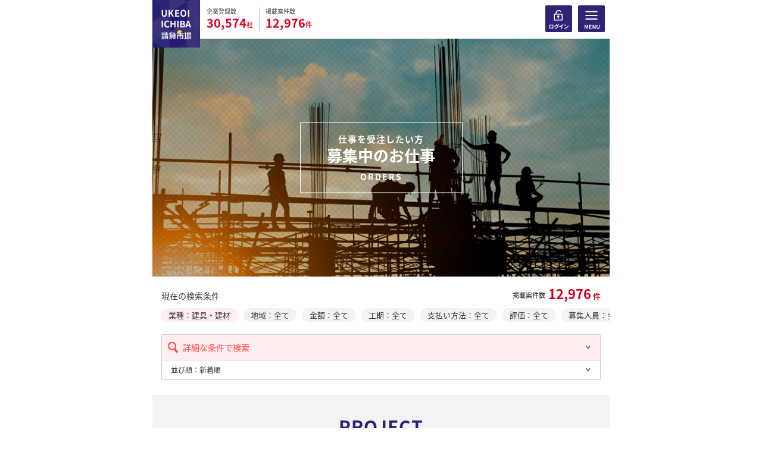

--- FILE ---
content_type: text/html; charset=UTF-8
request_url: https://www.ukeoi-ichiba.com/job/job_search?cond_basic_category_ids%5B%5D=10&cond_job_type_ids%5B%5D=121
body_size: 89925
content:
<!doctype html>
<html lang="ja">
<head>
	<meta charset="UTF-8">
	<meta http-equiv="X-UA-Compatible" content="IE=edge">
	<!-- Google Tag Manager -->
	<script>(function(w,d,s,l,i){w[l]=w[l]||[];w[l].push({'gtm.start':
				new Date().getTime(),event:'gtm.js'});var f=d.getElementsByTagName(s)[0],
			j=d.createElement(s),dl=l!='dataLayer'?'&l='+l:'';j.async=true;j.src=
			'https://www.googletagmanager.com/gtm.js?id='+i+dl;f.parentNode.insertBefore(j,f);
		})(window,document,'script','dataLayer','GTM-P22RSQK');</script>
	<!-- End Google Tag Manager -->
	<title>階段の案件一覧 | 建設業マッチング「請負市場」</title>
	<meta name="description" content="請負市場で仕事を受注されたい方向けに、現在募集中の仕事が一覧で表示されます。請負市場は、職人・一人親方と仕事を発注する企業を結ぶマッチングサービスです。業種やエリア、金額、工期、支払い方法、評価、募集人員、募集形態、事業者情報・事業者規模の条件を設定して、ご自身にあった仕事を探すことができます。">
	<meta name="keywords" content="一人親方, 職人, 請負">
	<meta name="viewport" content="width=device-width, initial-scale=1, user-scalable=0">
	<meta name="format-detection" content="telephone=no">
	<meta property="og:title" content="階段の案件一覧 | 建設業マッチング「請負市場」" />
	<meta property="og:type" content="article" />
	<meta property="og:description" content="請負市場で仕事を受注されたい方向けに、現在募集中の仕事が一覧で表示されます。請負市場は、職人・一人親方と仕事を発注する企業を結ぶマッチングサービスです。業種やエリア、金額、工期、支払い方法、評価、募集人員、募集形態、事業者情報・事業者規模の条件を設定して、ご自身にあった仕事を探すことができます。" />
	<meta property="og:url" content="https://www.ukeoi-ichiba.com/job/job_search?cond_basic_category_ids%5B%5D=10&cond_job_type_ids%5B%5D=121" />
	<meta property="og:site_name" content="請負市場" />
	<meta property="og:image" content="https://www.ukeoi-ichiba.com/common/images/ogimage.jpg" />
	<link rel="apple-touch-icon" sizes="180x180" href="/images/favicon/apple-touch-icon.png">
	<link rel="icon" type="image/png" sizes="32x32" href="/images/favicon/favicon-32x32.png">
	<link rel="icon" type="image/png" sizes="16x16" href="/images/favicon/favicon-16x16.png">
	<link rel="manifest" href="/images/favicon/site.webmanifest">
	<link rel="mask-icon" href="/images/favicon/safari-pinned-tab.svg" color="#262C5D">
	<meta name="msapplication-TileColor" content="#262C5D">

	<link rel="stylesheet" href="/common/css/common.css">
	<link rel="stylesheet" href="/common/css/parts.css?t=20211130114743">
	<link rel="stylesheet" href="/common/css/api.css">
	<link rel="stylesheet" href="//ajax.googleapis.com/ajax/libs/jqueryui/1.12.1/themes/base/jquery-ui.css">
	<link rel="stylesheet" href="/common/js/odometer-theme-default.css" />
	<link rel="manifest" href="/manifest.json">

	<script src="/common/js/jquery-3.3.1.min.js"></script>
	<script src="/common/js/jquery.easing.1.3.js"></script>
	<script src="//ajax.googleapis.com/ajax/libs/jqueryui/1.12.1/jquery-ui.js"></script>
	<script src="//ajax.googleapis.com/ajax/libs/jqueryui/1/i18n/jquery.ui.datepicker-ja.min.js"></script>
	<script src="/common/js/imagesloaded.pkgd.min.js"></script>
	<script src="/common/js/jquery.sfSlider-min.js"></script>
	<script src="/common/js/jquery.inview.min.js"></script>
	<script src="/common/js/odometer.min.js"></script>
	<script src="/common/js/common.js?t=20211130114743"></script>
	<script src="/common/js/api.js?t=20211130114743"></script>
	<script src="/common/js/autosize.min.js"></script>
	<link rel="stylesheet" href="/css/orders.css?t=20211130114743">
</head>
<body>
<!-- Google Tag Manager (noscript) -->
<noscript><iframe src="https://www.googletagmanager.com/ns.html?id=GTM-P22RSQK"
				  height="0" width="0" style="display:none;visibility:hidden"></iframe></noscript>
<!-- End Google Tag Manager (noscript) -->
<h1 id="h1"><a href="/">建設業のお仕事マッチング｜請負市場</a>&nbsp;&gt;&nbsp;募集中のお仕事</h1>
<div id="wrap">
	<header id="header"><div class="hdInr">
		<p class="logo"><a href="/"><img src="/common/images/hd_logo.png" width="80" alt="UKEOI ICHIBA 請負市場"/></a></p>
		<div class="numData">
			<dl class="data">
				<dt>企業登録数</dt>
				<dd><span class="num dataNum01 odometer-num" data-odometer-num="30574"></span><span class="unit">社</span></dd>
			</dl>
			<dl class="data">
				<dt>掲載案件数</dt>
				<dd><span class="num dataNum02 odometer-num" data-odometer-num="12976"></span><span class="unit">件</span></dd>
			</dl>
		</div>
		<div class="btnSet">
			<div class="btnCol"><a class="btn btnLogin" href="/sign-in">&nbsp;</a></div>
			<div class="btnCol"><span class="btn btnMenu js-navBtn">&nbsp;</span></div>
		</div>
		<div id="hdNavi">
			<p class="posBtnClose js-navClose"><img src="/common/images/btn_nav_close.png" width="27" alt="閉じる"/></p>
			<div class="navCts">
				<div class="col selectCol">
					<p class="colTtl">SEARCH</p>
					<div class="colCts">
						<div class="btnCol colOrder">
							<p class="btnColTtl">仕事を<span class="em">発注</span>したい</p>
							<ul class="linkList">
								<li><a href="/mypage/jobs/add">依頼内容を登録</a></li>
								<li><a href="/companies/search">事業者を探す</a></li>
							</ul>
						</div>
						<div class="btnCol colReceiving">
							<p class="btnColTtl">仕事を<span class="em">受注</span>したい</p>
							<ul class="linkList">
								<li><a href="/job/job_search">募集中のお仕事</a></li>
<!-- レコメンド機能をなくす
								<li><a href="/mypage/jobs/matching">おすすめ案件</a></li>
-->
							</ul>
						</div>
					</div>
				</div>
				<div class="col ctsCol">
					<p class="colTtl">CONTENTS</p>
					<div class="colCts">
						<div class="bdrList">
							<ul>
								<li><a href="/pages/display/beginner/index.html">請負市場とは</a></li>
								<!-- 完全無料化のため、ご利用料金、有料プランのお申込みページへの遷移を抑止する。
								<li><a href="/price.html">ご利用料金</a></li>
																<li><a href="/mypage/payment/plan">有料プランのお申込み</a></li>
																-->
								<li><a href="/guides">ご利用ガイド</a></li>
								<li><a href="/column/column_search.html">請負コラム</a></li>
 								<li><a href="/casestudy">活用事例</a></li>
								<li><a href="/guides/qa">よくあるご質問</a></li>
								<li><a href="/sign-in">ログイン</a></li>
							</ul>
						</div>
						<ul class="linkList js-shWrap cf">
							<li class="js-shItem"><a href="/contents/display/rule.html">利用規約</a></li>
							<li class="js-shItem"><a href="https://contraft.co.jp/privacy.html" target="_blank">プライバシーポリシー</a></li>
							<li class="js-shItem"><a href="/pages/display/browser.html">推奨環境</a></li>
							<li class="js-shItem"><a href="https://contraft.co.jp" target="_blank">運営会社</a></li>
							<!-- 完全無料化のため、特定商取引法ページへの遷移を抑止する。
							<li class="js-shItem"><a href="/law.html">特定商取引法に基づく表記</a></li>
							-->
							<li class="js-shItem"><a href="/contact/contact_register.html">お問い合わせ</a></li>
							<li class="js-shItem"><a href="/auth/forgot">パスワードを忘れた方</a></li>

						</ul>
					</div>
				</div>
				<div class="btnLine"><span class="btnClose js-navClose">閉じる</span></div>
			</div>
		</div>
		<div id="navOl">&nbsp;</div>
	</div></header>
        	<main id="main">
<div class="pt-pgTtlCol js-setElmBgImg">
	<img class="js-bg bg" src="/images/orders/main_img.png" alt=""/>
	<div class="colCts"><div class="bdr">
		<p class="sub">仕事を受注したい方</p>
		<h2 class="jp">募集中のお仕事</h2>
		<p class="en">ORDERS</p>
	</div></div>
</div>
<div class="pt-resultCol cm-secInr">
	<div class="floatWrap">
		<h3 class="ttl">現在の検索条件</h3>
		<dl>
			<dt>掲載案件数</dt>
			<dd><span class="num">12,976</span>件</dd>
		</dl>
	</div>
</div>
<div class="selectLabelList js-levelScroll">
	<div class="js-scroll">
		<ul class="labelList js-selectLabelList js-scrollCts" data-selectwrap-selector=".searchFlexCol">
			<!--<li><span class="label">業種：全て</span></li>
			<li><span class="label">地域：全て</span></li>
			<li><span class="label">予算：全て</span></li>
			<li><span class="label">工期：全て</span></li>
			<li><span class="label">地域：全て</span></li>
			<li><span class="label">予算：全て</span></li>
			<li><span class="label">工期：全て</span></li>-->
		</ul>
	</div>
</div>
<div class="cm-secInr"><div class="pt-searchFlexCol searchFlexCol"><form action="/job/job_search" accept-charset="UTF-8" method="get">
	<div class="js-flexWrap dtlSearch">
		<div class="js-flexBtn flexBtn">
			<p class="icn">詳細な条件で検索</p>
		</div>
		<div class="js-flexBox flexBox"><div class="boxInr">
			<div class="catSelectWrap js-open">
				<div class="wrapTtl">
					<div class="catName"><p class="name">WORK</p></div>
					<div class="catTxt numTxt"><p class="txt">業種を選んでください</p></div>
				</div>
				<div class="wrapCts"><div class="inr">
					<div class="cf">
						<div class="itemWrap cf">

															<div class="item">
									<label class="itemLabel">
										<input type="checkbox" class="itemInput" name="cond_basic_category_ids[]" value="1"
										>
										<p class="itemTxt">設計・管理</p>
									</label>
								</div>
															<div class="item">
									<label class="itemLabel">
										<input type="checkbox" class="itemInput" name="cond_basic_category_ids[]" value="2"
										>
										<p class="itemTxt">土木工事</p>
									</label>
								</div>
															<div class="item">
									<label class="itemLabel">
										<input type="checkbox" class="itemInput" name="cond_basic_category_ids[]" value="3"
										>
										<p class="itemTxt">仮設・鳶工事</p>
									</label>
								</div>
															<div class="item">
									<label class="itemLabel">
										<input type="checkbox" class="itemInput" name="cond_basic_category_ids[]" value="4"
										>
										<p class="itemTxt">塗装・外壁・屋根工事</p>
									</label>
								</div>
															<div class="item">
									<label class="itemLabel">
										<input type="checkbox" class="itemInput" name="cond_basic_category_ids[]" value="5"
										>
										<p class="itemTxt">左官工事</p>
									</label>
								</div>
															<div class="item">
									<label class="itemLabel">
										<input type="checkbox" class="itemInput" name="cond_basic_category_ids[]" value="6"
										>
										<p class="itemTxt">外構工事</p>
									</label>
								</div>
															<div class="item">
									<label class="itemLabel">
										<input type="checkbox" class="itemInput" name="cond_basic_category_ids[]" value="7"
										>
										<p class="itemTxt">設備工事</p>
									</label>
								</div>
															<div class="item">
									<label class="itemLabel">
										<input type="checkbox" class="itemInput" name="cond_basic_category_ids[]" value="8"
										>
										<p class="itemTxt">内装・電気工事</p>
									</label>
								</div>
															<div class="item">
									<label class="itemLabel">
										<input type="checkbox" class="itemInput" name="cond_basic_category_ids[]" value="9"
										>
										<p class="itemTxt">水回り・キッチン</p>
									</label>
								</div>
															<div class="item">
									<label class="itemLabel">
										<input type="checkbox" class="itemInput" name="cond_basic_category_ids[]" value="10"
										checked="checked">
										<p class="itemTxt">建具・建材</p>
									</label>
								</div>
															<div class="item">
									<label class="itemLabel">
										<input type="checkbox" class="itemInput" name="cond_basic_category_ids[]" value="11"
										>
										<p class="itemTxt">金物・鉄工</p>
									</label>
								</div>
															<div class="item">
									<label class="itemLabel">
										<input type="checkbox" class="itemInput" name="cond_basic_category_ids[]" value="12"
										>
										<p class="itemTxt">その他</p>
									</label>
								</div>
							
						</div>
					</div>
					<!--
					<p class="pt-searchDetail">
						<span class="arw js-tagListModal" data-listtype="orders">タグからピンポイント検索</span>
					</p>
					-->
				</div></div>
			</div>

			<div class="catSelectWrap area">
				<div class="wrapTtl">
					<div class="catName"><p class="name">AREA</p></div>
					<div class="catTxt numTxt"><p class="txt">地域を選んでください</p></div>
				</div>
				<div class="wrapCts"><div class="inr cf">
				
					
						<div class="areaWrap"><p class="area">北海道エリア</p></div>

						<div class="itemWrap cf">

							
								<div class="item">
									<label class="itemLabel">
										<input type="checkbox" class="itemInput" name="cond_pref_ids[]" value="1"
										>
										<p class="itemTxt">北海道</p>
									</label>
								</div>

														
						</div>

					
						<div class="areaWrap"><p class="area">東北エリア</p></div>

						<div class="itemWrap cf">

							
								<div class="item">
									<label class="itemLabel">
										<input type="checkbox" class="itemInput" name="cond_pref_ids[]" value="2"
										>
										<p class="itemTxt">青森県</p>
									</label>
								</div>

							
								<div class="item">
									<label class="itemLabel">
										<input type="checkbox" class="itemInput" name="cond_pref_ids[]" value="3"
										>
										<p class="itemTxt">岩手県</p>
									</label>
								</div>

							
								<div class="item">
									<label class="itemLabel">
										<input type="checkbox" class="itemInput" name="cond_pref_ids[]" value="4"
										>
										<p class="itemTxt">宮城県</p>
									</label>
								</div>

							
								<div class="item">
									<label class="itemLabel">
										<input type="checkbox" class="itemInput" name="cond_pref_ids[]" value="5"
										>
										<p class="itemTxt">秋田県</p>
									</label>
								</div>

							
								<div class="item">
									<label class="itemLabel">
										<input type="checkbox" class="itemInput" name="cond_pref_ids[]" value="6"
										>
										<p class="itemTxt">山形県</p>
									</label>
								</div>

							
								<div class="item">
									<label class="itemLabel">
										<input type="checkbox" class="itemInput" name="cond_pref_ids[]" value="7"
										>
										<p class="itemTxt">福島県</p>
									</label>
								</div>

														
						</div>

					
						<div class="areaWrap"><p class="area">関東エリア</p></div>

						<div class="itemWrap cf">

							
								<div class="item">
									<label class="itemLabel">
										<input type="checkbox" class="itemInput" name="cond_pref_ids[]" value="8"
										>
										<p class="itemTxt">茨城県</p>
									</label>
								</div>

							
								<div class="item">
									<label class="itemLabel">
										<input type="checkbox" class="itemInput" name="cond_pref_ids[]" value="9"
										>
										<p class="itemTxt">栃木県</p>
									</label>
								</div>

							
								<div class="item">
									<label class="itemLabel">
										<input type="checkbox" class="itemInput" name="cond_pref_ids[]" value="10"
										>
										<p class="itemTxt">群馬県</p>
									</label>
								</div>

							
								<div class="item">
									<label class="itemLabel">
										<input type="checkbox" class="itemInput" name="cond_pref_ids[]" value="11"
										>
										<p class="itemTxt">埼玉県</p>
									</label>
								</div>

							
								<div class="item">
									<label class="itemLabel">
										<input type="checkbox" class="itemInput" name="cond_pref_ids[]" value="12"
										>
										<p class="itemTxt">千葉県</p>
									</label>
								</div>

							
								<div class="item">
									<label class="itemLabel">
										<input type="checkbox" class="itemInput" name="cond_pref_ids[]" value="13"
										>
										<p class="itemTxt">東京都</p>
									</label>
								</div>

							
								<div class="item">
									<label class="itemLabel">
										<input type="checkbox" class="itemInput" name="cond_pref_ids[]" value="14"
										>
										<p class="itemTxt">神奈川県</p>
									</label>
								</div>

														
						</div>

					
						<div class="areaWrap"><p class="area">中部エリア</p></div>

						<div class="itemWrap cf">

							
								<div class="item">
									<label class="itemLabel">
										<input type="checkbox" class="itemInput" name="cond_pref_ids[]" value="15"
										>
										<p class="itemTxt">新潟県</p>
									</label>
								</div>

							
								<div class="item">
									<label class="itemLabel">
										<input type="checkbox" class="itemInput" name="cond_pref_ids[]" value="16"
										>
										<p class="itemTxt">富山県</p>
									</label>
								</div>

							
								<div class="item">
									<label class="itemLabel">
										<input type="checkbox" class="itemInput" name="cond_pref_ids[]" value="17"
										>
										<p class="itemTxt">石川県</p>
									</label>
								</div>

							
								<div class="item">
									<label class="itemLabel">
										<input type="checkbox" class="itemInput" name="cond_pref_ids[]" value="18"
										>
										<p class="itemTxt">福井県</p>
									</label>
								</div>

							
								<div class="item">
									<label class="itemLabel">
										<input type="checkbox" class="itemInput" name="cond_pref_ids[]" value="19"
										>
										<p class="itemTxt">山梨県</p>
									</label>
								</div>

							
								<div class="item">
									<label class="itemLabel">
										<input type="checkbox" class="itemInput" name="cond_pref_ids[]" value="20"
										>
										<p class="itemTxt">長野県</p>
									</label>
								</div>

							
								<div class="item">
									<label class="itemLabel">
										<input type="checkbox" class="itemInput" name="cond_pref_ids[]" value="21"
										>
										<p class="itemTxt">岐阜県</p>
									</label>
								</div>

							
								<div class="item">
									<label class="itemLabel">
										<input type="checkbox" class="itemInput" name="cond_pref_ids[]" value="22"
										>
										<p class="itemTxt">静岡県</p>
									</label>
								</div>

							
								<div class="item">
									<label class="itemLabel">
										<input type="checkbox" class="itemInput" name="cond_pref_ids[]" value="23"
										>
										<p class="itemTxt">愛知県</p>
									</label>
								</div>

														
						</div>

					
						<div class="areaWrap"><p class="area">近畿エリア</p></div>

						<div class="itemWrap cf">

							
								<div class="item">
									<label class="itemLabel">
										<input type="checkbox" class="itemInput" name="cond_pref_ids[]" value="24"
										>
										<p class="itemTxt">三重県</p>
									</label>
								</div>

							
								<div class="item">
									<label class="itemLabel">
										<input type="checkbox" class="itemInput" name="cond_pref_ids[]" value="25"
										>
										<p class="itemTxt">滋賀県</p>
									</label>
								</div>

							
								<div class="item">
									<label class="itemLabel">
										<input type="checkbox" class="itemInput" name="cond_pref_ids[]" value="26"
										>
										<p class="itemTxt">京都府</p>
									</label>
								</div>

							
								<div class="item">
									<label class="itemLabel">
										<input type="checkbox" class="itemInput" name="cond_pref_ids[]" value="27"
										>
										<p class="itemTxt">大阪府</p>
									</label>
								</div>

							
								<div class="item">
									<label class="itemLabel">
										<input type="checkbox" class="itemInput" name="cond_pref_ids[]" value="28"
										>
										<p class="itemTxt">兵庫県</p>
									</label>
								</div>

							
								<div class="item">
									<label class="itemLabel">
										<input type="checkbox" class="itemInput" name="cond_pref_ids[]" value="29"
										>
										<p class="itemTxt">奈良県</p>
									</label>
								</div>

							
								<div class="item">
									<label class="itemLabel">
										<input type="checkbox" class="itemInput" name="cond_pref_ids[]" value="30"
										>
										<p class="itemTxt">和歌山県</p>
									</label>
								</div>

														
						</div>

					
						<div class="areaWrap"><p class="area">中国エリア</p></div>

						<div class="itemWrap cf">

							
								<div class="item">
									<label class="itemLabel">
										<input type="checkbox" class="itemInput" name="cond_pref_ids[]" value="31"
										>
										<p class="itemTxt">鳥取県</p>
									</label>
								</div>

							
								<div class="item">
									<label class="itemLabel">
										<input type="checkbox" class="itemInput" name="cond_pref_ids[]" value="32"
										>
										<p class="itemTxt">島根県</p>
									</label>
								</div>

							
								<div class="item">
									<label class="itemLabel">
										<input type="checkbox" class="itemInput" name="cond_pref_ids[]" value="33"
										>
										<p class="itemTxt">岡山県</p>
									</label>
								</div>

							
								<div class="item">
									<label class="itemLabel">
										<input type="checkbox" class="itemInput" name="cond_pref_ids[]" value="34"
										>
										<p class="itemTxt">広島県</p>
									</label>
								</div>

							
								<div class="item">
									<label class="itemLabel">
										<input type="checkbox" class="itemInput" name="cond_pref_ids[]" value="35"
										>
										<p class="itemTxt">山口県</p>
									</label>
								</div>

														
						</div>

					
						<div class="areaWrap"><p class="area">四国エリア</p></div>

						<div class="itemWrap cf">

							
								<div class="item">
									<label class="itemLabel">
										<input type="checkbox" class="itemInput" name="cond_pref_ids[]" value="36"
										>
										<p class="itemTxt">徳島県</p>
									</label>
								</div>

							
								<div class="item">
									<label class="itemLabel">
										<input type="checkbox" class="itemInput" name="cond_pref_ids[]" value="37"
										>
										<p class="itemTxt">香川県</p>
									</label>
								</div>

							
								<div class="item">
									<label class="itemLabel">
										<input type="checkbox" class="itemInput" name="cond_pref_ids[]" value="38"
										>
										<p class="itemTxt">愛媛県</p>
									</label>
								</div>

							
								<div class="item">
									<label class="itemLabel">
										<input type="checkbox" class="itemInput" name="cond_pref_ids[]" value="39"
										>
										<p class="itemTxt">高知県</p>
									</label>
								</div>

														
						</div>

					
						<div class="areaWrap"><p class="area">九州エリア</p></div>

						<div class="itemWrap cf">

							
								<div class="item">
									<label class="itemLabel">
										<input type="checkbox" class="itemInput" name="cond_pref_ids[]" value="40"
										>
										<p class="itemTxt">福岡県</p>
									</label>
								</div>

							
								<div class="item">
									<label class="itemLabel">
										<input type="checkbox" class="itemInput" name="cond_pref_ids[]" value="41"
										>
										<p class="itemTxt">佐賀県</p>
									</label>
								</div>

							
								<div class="item">
									<label class="itemLabel">
										<input type="checkbox" class="itemInput" name="cond_pref_ids[]" value="42"
										>
										<p class="itemTxt">長崎県</p>
									</label>
								</div>

							
								<div class="item">
									<label class="itemLabel">
										<input type="checkbox" class="itemInput" name="cond_pref_ids[]" value="43"
										>
										<p class="itemTxt">熊本県</p>
									</label>
								</div>

							
								<div class="item">
									<label class="itemLabel">
										<input type="checkbox" class="itemInput" name="cond_pref_ids[]" value="44"
										>
										<p class="itemTxt">大分県</p>
									</label>
								</div>

							
								<div class="item">
									<label class="itemLabel">
										<input type="checkbox" class="itemInput" name="cond_pref_ids[]" value="45"
										>
										<p class="itemTxt">宮崎県</p>
									</label>
								</div>

							
								<div class="item">
									<label class="itemLabel">
										<input type="checkbox" class="itemInput" name="cond_pref_ids[]" value="46"
										>
										<p class="itemTxt">鹿児島県</p>
									</label>
								</div>

							
								<div class="item">
									<label class="itemLabel">
										<input type="checkbox" class="itemInput" name="cond_pref_ids[]" value="47"
										>
										<p class="itemTxt">沖縄県</p>
									</label>
								</div>

														
						</div>

					
				</div></div>
			</div>
			<div class="catSelectWrap area">
				<div class="wrapTtl">
					<div class="catName"><p class="name">PRICE</p></div>
					<div class="catTxt"><p class="txt">金額</p></div>
				</div>
				<div class="wrapCts"><div class="inr cf">
													<div class="inputSet">
						<div class="areaWrap"><p class="area">人日発注</p></div>
						<div class="priceSelectWrap">
							<div class="fromItem js-selectTxt">
								<div class="fromTxtCol">
									<div class="txtWrap"><p class="txtLine"><span class="selectTxt js-txtPlace">下限金額</span></p></div>
									<select class="priceSelect" name="price_start1">
										<option value="">下限金額</option>
																					<option value="10000"
												>10,000円</option>
																					<option value="15000"
												>15,000円</option>
																					<option value="30000"
												>30,000円</option>
																			</select>
								</div>
							</div>
							<div class="fromTxt"><p class="txt">〜</p></div>
							<div class="fromItem js-selectTxt">
								<div class="fromTxtCol">
									<div class="txtWrap"><p class="txtLine"><span class="selectTxt js-txtPlace">上限金額</span></p></div>
									<select class="priceSelect" name="price_end1">
										<option value="">上限金額</option>
																					<option value="10000"
												>10,000円</option>
																					<option value="15000"
												>15,000円</option>
																					<option value="30000"
												>30,000円</option>
																			</select>
								</div>
							</div>
						</div>
					</div>
																			<div class="inputSet">
						<div class="areaWrap"><p class="area">一式発注</p></div>
						<div class="priceSelectWrap">
							<div class="fromItem js-selectTxt">
								<div class="fromTxtCol">
									<div class="txtWrap"><p class="txtLine"><span class="selectTxt js-txtPlace">下限金額</span></p></div>
									<select class="priceSelect" name="price_start2">
										<option value="">下限金額</option>
																					<option value="500000"
												>50万円</option>
																					<option value="2000000"
												>200万円</option>
																					<option value="5000000"
												>500万円</option>
																					<option value="10000000"
												>1,000万円</option>
																			</select>
								</div>
							</div>
							<div class="fromTxt"><p class="txt">〜</p></div>
							<div class="fromItem js-selectTxt">
								<div class="fromTxtCol">
									<div class="txtWrap"><p class="txtLine"><span class="selectTxt js-txtPlace">上限金額</span></p></div>
									<select class="priceSelect" name="price_end2">
										<option value="">上限金額</option>
																					<option value="500000"
												>50万円</option>
																					<option value="2000000"
												>200万円</option>
																					<option value="5000000"
												>500万円</option>
																					<option value="10000000"
												>1,000万円</option>
																			</select>
								</div>
							</div>
						</div>
					</div>
																			<div class="inputSet">
						<div class="areaWrap"><p class="area">平米発注</p></div>
						<div class="priceSelectWrap">
							<div class="fromItem js-selectTxt">
								<div class="fromTxtCol">
									<div class="txtWrap"><p class="txtLine"><span class="selectTxt js-txtPlace">下限金額</span></p></div>
									<select class="priceSelect" name="price_start3">
										<option value="">下限金額</option>
																					<option value="1000"
												>1,000円</option>
																					<option value="3000"
												>3,000円</option>
																					<option value="5000"
												>5,000円</option>
																					<option value="10000"
												>10,000円</option>
																					<option value="30000"
												>30,000円</option>
																					<option value="50000"
												>50,000円</option>
																			</select>
								</div>
							</div>
							<div class="fromTxt"><p class="txt">〜</p></div>
							<div class="fromItem js-selectTxt">
								<div class="fromTxtCol">
									<div class="txtWrap"><p class="txtLine"><span class="selectTxt js-txtPlace">上限金額</span></p></div>
									<select class="priceSelect" name="price_end3">
										<option value="">上限金額</option>
																					<option value="1000"
												>1,000円</option>
																					<option value="3000"
												>3,000円</option>
																					<option value="5000"
												>5,000円</option>
																					<option value="10000"
												>10,000円</option>
																					<option value="30000"
												>30,000円</option>
																					<option value="50000"
												>50,000円</option>
																			</select>
								</div>
							</div>
						</div>
					</div>
										
				</div></div>
			</div>

			<div class="catSelectWrap area">
				<div class="wrapTtl">
					<div class="catName"><p class="name">SCHEDULE</p></div>
					<div class="catTxt"><p class="txt">工期</p></div>
				</div>
				<div class="wrapCts"><div class="inr cf">

					<div class="inputSet">
						<div class="areaWrap"><p class="area">第一候補</p></div>
						<div class="priceSelectWrap">
							<div class="fromItem js-selectTxt">
								<div class="fromTxtCol placeholder">
									<input type="text" class="fromInput js-datepicker" placeholder="年 / 月 / 日" name="schedule_one_start" value="" readonly>
								</div>
							</div>
							<div class="fromTxt"><p class="txt">〜</p></div>
							<div class="fromItem js-selectTxt">
								<div class="fromTxtCol placeholder">
									<input type="text" class="fromInput js-datepicker" placeholder="年 / 月 / 日" name="schedule_one_end" value="" readonly>
								</div>
							</div>
						</div>
					</div>
					
					<div class="inputSet">
						<div class="areaWrap"><p class="area">第二候補</p></div>
						<div class="priceSelectWrap">
							<div class="fromItem js-selectTxt">
								<div class="fromTxtCol placeholder">
									<input type="text" class="fromInput js-datepicker" placeholder="年 / 月 / 日" name="schedule_two_start" value="" readonly>
								</div>
							</div>
							<div class="fromTxt"><p class="txt">〜</p></div>
							<div class="fromItem js-selectTxt">
								<div class="fromTxtCol placeholder">
									<input type="text" class="fromInput js-datepicker" placeholder="年 / 月 / 日" name="schedule_two_end" value="" readonly>
								</div>
							</div>
						</div>
					</div>
					
					<div class="inputSet">
						<div class="areaWrap"><p class="area">第三候補</p></div>
						<div class="priceSelectWrap">
							<div class="fromItem js-selectTxt">
								<div class="fromTxtCol placeholder">
									<input type="text" class="fromInput js-datepicker" placeholder="年 / 月 / 日" name="schedule_tree_start" value="" readonly>
								</div>
							</div>
							<div class="fromTxt"><p class="txt">〜</p></div>
							<div class="fromItem js-selectTxt">
								<div class="fromTxtCol placeholder">
									<input type="text" class="fromInput js-datepicker" placeholder="年 / 月 / 日" name="schedule_tree_end" value="" readonly>
								</div>
							</div>
						</div>
					</div>
					
				</div></div>
			</div>

			<div class="catSelectWrap area">
				<div class="wrapTtl">
					<div class="catName"><p class="name">PAYMENT</p></div>
					<div class="catTxt"><p class="txt">支払い方法</p></div>
				</div>
				<div class="wrapCts"><div class="inr cf">
					
					<div class="inputSet">
						<div class="areaWrap"><p class="area">支払いサイクル</p></div>

						<div class="itemWrap cf">

															<div class="item">
									<label class="itemLabel">
										<input type="checkbox" class="itemInput" name="payment_cycle[]" value="1"
										>
										<p class="itemTxt">当月払い</p>
									</label>
								</div>

															<div class="item">
									<label class="itemLabel">
										<input type="checkbox" class="itemInput" name="payment_cycle[]" value="2"
										>
										<p class="itemTxt">翌月払い</p>
									</label>
								</div>

															<div class="item">
									<label class="itemLabel">
										<input type="checkbox" class="itemInput" name="payment_cycle[]" value="3"
										>
										<p class="itemTxt">翌々月払い</p>
									</label>
								</div>

							
						</div>
					</div>
					
					<div class="inputSet">
						<div class="areaWrap"><p class="area">支払い方法</p></div>

						<div class="itemWrap cf">

																							<div class="item">
									<label class="itemLabel">
										<input type="checkbox" class="itemInput" name="method_payment[]" value="1"
										>
										<p class="itemTxt">現金払い</p>
									</label>
								</div>

																							<div class="item">
									<label class="itemLabel">
										<input type="checkbox" class="itemInput" name="method_payment[]" value="2"
										>
										<p class="itemTxt">銀行振込</p>
									</label>
								</div>

																															<div class="item">
									<label class="itemLabel">
										<input type="checkbox" class="itemInput" name="method_payment[]" value="4"
										>
										<p class="itemTxt">エスクロー</p>
									</label>
								</div>

							
						</div>
					</div>
					<div class="pt-checkBoxWrap">
						<label class="checkLabel">
							<input type="checkBox" class="checkInput" name="bill_payment[]" value="1" >
							<div class="checkTxt"><p class="txt">手形払い可能</p></div>
						</label>
					</div>

				</div></div>
			</div>

			<div class="catSelectWrap area">
				<div class="wrapTtl">
					<div class="catName"><p class="name">EVALUATION</p></div>
					<div class="catTxt"><p class="txt">評価</p></div>
				</div>
				<div class="wrapCts"><div class="inr cf">

					<div class="priceSelectWrap inputSet">

						<div class="fromItem js-selectTxt js-selectRatingStar">
							<div class="fromTxtCol">
								<div class="txtWrap"><p class="txtLine"><span class="selectTxt js-txtPlace">下限金額</span></p></div>
								<select class="priceSelect" name="lower_limit_evaluation">
									<option value="">下限評価</option>
																			<option value="0.5"
										>0.5</option>
																			<option value="1"
										>1</option>
																			<option value="1.5"
										>1.5</option>
																			<option value="2"
										>2</option>
																			<option value="2.5"
										>2.5</option>
																			<option value="3"
										>3</option>
																			<option value="3.5"
										>3.5</option>
																			<option value="4"
										>4</option>
																			<option value="4.5"
										>4.5以上</option>
																	</select>
							</div>
							<div class="starWrap">
								<ul class="star js-star">
									<li class="full">&nbsp;</li>
									<li class="full">&nbsp;</li>
									<li class="half">&nbsp;</li>
									<li>&nbsp;</li>
									<li>&nbsp;</li>
								</ul>
							</div>
						</div>

						<div class="fromTxt"><p class="txt">〜</p></div>

						<div class="fromItem js-selectTxt js-selectRatingStar">
							<div class="fromTxtCol">
								<div class="txtWrap"><p class="txtLine"><span class="selectTxt js-txtPlace">上限金額</span></p></div>
								<select class="priceSelect" name="upper_limit_evaluation">
									<option value="">上限評価</option>
																			<option value="0.5"
										>0.5</option>
																			<option value="1"
										>1</option>
																			<option value="1.5"
										>1.5</option>
																			<option value="2"
										>2</option>
																			<option value="2.5"
										>2.5</option>
																			<option value="3"
										>3</option>
																			<option value="3.5"
										>3.5</option>
																			<option value="4"
										>4</option>
																			<option value="4.5"
										>4.5以上</option>
																	</select>
							</div>
							<div class="starWrap">
								<ul class="star js-star">
									<li class="full">&nbsp;</li>
									<li class="full">&nbsp;</li>
									<li class="full">&nbsp;</li>
									<li class="half">&nbsp;</li>
									<li>&nbsp;</li>
								</ul>
							</div>
						</div>

					</div>
					<!-- 完全無料化のため、有料機能の制限を撤廃する
					<div class="pt-checkBoxWrap">
						<label class="checkLabel">
							<input type="checkBox" class="checkInput" name="pro_only" value="1" >
							<div class="checkTxt"><p class="txt">PRO認定のみに絞る</p></div>
						</label>
					</div>
					-->

				</div></div>
			</div>

			<div class="catSelectWrap area">
				<div class="wrapTtl">
					<div class="catName"><p class="name">MEMBER</p></div>
					<div class="catTxt"><p class="txt">募集人員</p></div>
				</div>
				<div class="wrapCts"><div class="inr cf">
					
					<div class="inputSet">
						<div class="areaWrap"><p class="area">人数</p></div>

						<div class="priceSelectWrap">
							<div class="fromItem js-selectTxt">
								<div class="fromTxtCol">
									<div class="txtWrap"><p class="txtLine"><span class="selectTxt js-txtPlace">下限人数</span></p></div>
									<select class="priceSelect" name="member_limit_start">
										<option value="">下限人数</option>
																					<option value="1"
												>1人</option>
																					<option value="2"
												>3人</option>
																					<option value="3"
												>5人</option>
																					<option value="4"
												>10人</option>
																					<option value="5"
												>15人</option>
																			</select>
								</div>
							</div>
							<div class="fromTxt"><p class="txt">〜</p></div>
							<div class="fromItem js-selectTxt">
								<div class="fromTxtCol">
									<div class="txtWrap"><p class="txtLine"><span class="selectTxt js-txtPlace">上限人数</span></p></div>
									<select class="priceSelect" name="member_limit_end">
										<option value="">上限人数</option>
																					<option value="1"
												>1人</option>
																					<option value="2"
												>3人</option>
																					<option value="3"
												>5人</option>
																					<option value="4"
												>10人</option>
																					<option value="5"
												>15人</option>
																			</select>
								</div>
							</div>
						</div>
					</div>
					
					<div class="inputSet">
						<div class="areaWrap"><p class="area">必要な人材</p></div>
						<div class="itemWrap cf">

															<div class="item">
									<label class="itemLabel">
										<input type="checkbox" class="itemInput" name="cond_skill_ids[]" value="1"
										>
										<p class="itemTxt">一人親方</p>
									</label>
								</div>
															<div class="item">
									<label class="itemLabel">
										<input type="checkbox" class="itemInput" name="cond_skill_ids[]" value="2"
										>
										<p class="itemTxt">監督</p>
									</label>
								</div>
															<div class="item">
									<label class="itemLabel">
										<input type="checkbox" class="itemInput" name="cond_skill_ids[]" value="3"
										>
										<p class="itemTxt">職長(管理者)</p>
									</label>
								</div>
															<div class="item">
									<label class="itemLabel">
										<input type="checkbox" class="itemInput" name="cond_skill_ids[]" value="4"
										>
										<p class="itemTxt">職人(作業員)</p>
									</label>
								</div>
															<div class="item">
									<label class="itemLabel">
										<input type="checkbox" class="itemInput" name="cond_skill_ids[]" value="5"
										>
										<p class="itemTxt">お手伝い</p>
									</label>
								</div>
															<div class="item">
									<label class="itemLabel">
										<input type="checkbox" class="itemInput" name="cond_skill_ids[]" value="6"
										>
										<p class="itemTxt">未経験</p>
									</label>
								</div>
															<div class="item">
									<label class="itemLabel">
										<input type="checkbox" class="itemInput" name="cond_skill_ids[]" value="7"
										>
										<p class="itemTxt">その他</p>
									</label>
								</div>
							
						</div>
					</div>
					
					<div class="pt-checkBoxWrap">
						<label class="checkLabel">
							<input type="checkBox" class="checkInput" name="qualified_person_only[]" value="1" >
							<div class="checkTxt"><p class="txt">有資格者のみに絞る</p></div>
						</label>
					</div>

				</div></div>
			</div>

			<div class="catSelectWrap area">
				<div class="wrapTtl">
					<div class="catName"><p class="name">TYPE</p></div>
					<div class="catTxt"><p class="txt">業務形態</p></div>
				</div>
				<div class="wrapCts"><div class="inr cf">

					<div class="itemWrap cf">

													<div class="item">
								<label class="itemLabel">
									<input type="checkbox" class="itemInput" name="business_type[]" value="1"
									>
									<p class="itemTxt">工務店</p>
								</label>
							</div>
													<div class="item">
								<label class="itemLabel">
									<input type="checkbox" class="itemInput" name="business_type[]" value="2"
									>
									<p class="itemTxt">ハウスメーカー</p>
								</label>
							</div>
													<div class="item">
								<label class="itemLabel">
									<input type="checkbox" class="itemInput" name="business_type[]" value="3"
									>
									<p class="itemTxt">現場管理</p>
								</label>
							</div>
													<div class="item">
								<label class="itemLabel">
									<input type="checkbox" class="itemInput" name="business_type[]" value="4"
									>
									<p class="itemTxt">施工主</p>
								</label>
							</div>
													<div class="item">
								<label class="itemLabel">
									<input type="checkbox" class="itemInput" name="business_type[]" value="5"
									>
									<p class="itemTxt">職人会社</p>
								</label>
							</div>
													<div class="item">
								<label class="itemLabel">
									<input type="checkbox" class="itemInput" name="business_type[]" value="6"
									>
									<p class="itemTxt">一人親方</p>
								</label>
							</div>
													<div class="item">
								<label class="itemLabel">
									<input type="checkbox" class="itemInput" name="business_type[]" value="7"
									>
									<p class="itemTxt">その他</p>
								</label>
							</div>
						
					</div>

				</div></div>
			</div>

			<div class="catSelectWrap area">
				<div class="wrapTtl">
					<div class="catName"><p class="name">COMPANY</p></div>
					<div class="catTxt"><p class="txt">事業者情報・事業規模</p></div>
				</div>
				<div class="wrapCts"><div class="inr cf">
					
					<div class="inputSet">
						<div class="areaWrap"><p class="area">経営体制</p></div>

						<div class="itemWrap cf">
						
															<div class="item">
									<label class="itemLabel">
									<input type="checkbox" class="itemInput" name="bizclass[]" value="1"
									>
									<p class="itemTxt">法人経営</p>
									</label>
								</div>

															<div class="item">
									<label class="itemLabel">
									<input type="checkbox" class="itemInput" name="bizclass[]" value="2"
									>
									<p class="itemTxt">個人事業主</p>
									</label>
								</div>

							
						</div>
					</div>
					
					<div class="inputSet">
						<div class="areaWrap"><p class="area">従業員数</p></div>

						<div class="priceSelectWrap">
							<div class="fromItem js-selectTxt">
								<div class="fromTxtCol">
									<div class="txtWrap"><p class="txtLine"><span class="selectTxt js-txtPlace">下限人数</span></p></div>
									<select class="priceSelect" name="number_employees_start">
										<option value="">下限人数</option>
																					<option value="1"
											>1人</option>
																					<option value="2"
											>2〜5人</option>
																					<option value="3"
											>6〜10人</option>
																					<option value="4"
											>11〜20人</option>
																					<option value="5"
											>21〜50人</option>
																					<option value="6"
											>51〜100人</option>
																					<option value="7"
											>101〜200人</option>
																					<option value="8"
											>200人以上</option>
																			</select>
								</div>
							</div>
							<div class="fromTxt"><p class="txt">〜</p></div>
							<div class="fromItem js-selectTxt">
								<div class="fromTxtCol">
									<div class="txtWrap"><p class="txtLine"><span class="selectTxt js-txtPlace">上限人数</span></p></div>
									<select class="priceSelect" name="number_employees_end">
										<option value="">上限人数</option>
																					<option value="1"
											>1人</option>
																					<option value="2"
											>2〜5人</option>
																					<option value="3"
											>6〜10人</option>
																					<option value="4"
											>11〜20人</option>
																					<option value="5"
											>21〜50人</option>
																					<option value="6"
											>51〜100人</option>
																					<option value="7"
											>101〜200人</option>
																					<option value="8"
											>200人以上</option>
																			</select>
								</div>
							</div>
						</div>
					</div>
					
					<div class="inputSet">
						<div class="areaWrap"><p class="area">営業年数</p></div>
						<div class="itemWrap cf">

															<div class="item">
									<label class="itemLabel">
										<input type="checkbox" class="itemInput" name="years_operation[]" value="1"
										>
										<p class="itemTxt">1年未満</p>
									</label>
								</div>
															<div class="item">
									<label class="itemLabel">
										<input type="checkbox" class="itemInput" name="years_operation[]" value="2"
										>
										<p class="itemTxt">1年以上</p>
									</label>
								</div>
															<div class="item">
									<label class="itemLabel">
										<input type="checkbox" class="itemInput" name="years_operation[]" value="3"
										>
										<p class="itemTxt">3年以上</p>
									</label>
								</div>
															<div class="item">
									<label class="itemLabel">
										<input type="checkbox" class="itemInput" name="years_operation[]" value="4"
										>
										<p class="itemTxt">5年以上</p>
									</label>
								</div>
															<div class="item">
									<label class="itemLabel">
										<input type="checkbox" class="itemInput" name="years_operation[]" value="5"
										>
										<p class="itemTxt">7年以上</p>
									</label>
								</div>
															<div class="item">
									<label class="itemLabel">
										<input type="checkbox" class="itemInput" name="years_operation[]" value="6"
										>
										<p class="itemTxt">10年以上</p>
									</label>
								</div>
							
						</div>
					</div>
				</div></div>
			</div>

			<div class="pt-linkBtn search">
        <button type="submit" class="linkBtn">
          <p class="linkTxt">条件から検索</p>
        </button>
      </div>
			
		</div></div>
	</div>
	<div class="selectWrap">
		<div class="col js-selectTxt">
			<div class="txtWrap"><p class="txtLine">並び順：<span class="selectTxt js-txtPlace">新着</span></p></div>
					<select name="search_order" onChange="this.form.submit()">
<option value="new">新着順</option>
<option value="price">金額高い</option>
<option value="price_low">金額低い</option>
<option value="date">着工日早い</option>
<option value="date_low">着工日遅い</option>
</select>
		</div>
	</div>
</form></div></div>

<div class="secBgWrap">
	
	<section class="secProject"><div class="cm-secInr">
		<div class="pt-secTtl">
			<p class="en">PROJECT</p>
			<h2 class="jp">案件一覧</h2>
		</div>

						<!-- 登録データの出力 -->
		<div class="pt-caseItemList caseItemList">
											<div class="item">
					<div class="dateWrap">
						<p class="date">2022.12.13</p>
						<!-- 完全無料化のため、有料機能の制限を撤廃する
													<p class="pro">PRO認定</p>
												-->
					</div>
					<p class="area">東京都</p>
					<p class="ttl"><a href="/job/job_detail/index/26784">【関東エリア】オーダー建具の製作が可能な職人・協力会社様を大募集</a></p>
					<ul class="industry cf">
						<li><a href='/job/job_search?cond_basic_category_ids%5B%5D=8&amp;cond_job_type_ids%5B%5D=19'>大工工事</a></li><li><a href='/job/job_search?cond_basic_category_ids%5B%5D=8&amp;cond_job_type_ids%5B%5D=34'>内装工事</a></li><li><a href='/job/job_search?cond_basic_category_ids%5B%5D=10&amp;cond_job_type_ids%5B%5D=45'>家具工事</a></li><li><a href='/job/job_search?cond_basic_category_ids%5B%5D=10&amp;cond_job_type_ids%5B%5D=121'>階段</a></li>					</ul>
					<div class="infoCol">
						<!--
						<div class="img"><a href="/job/job_detail/index/26784"><img src="/images/top/no_image_150-150.png" alt=""/></a></div>
						-->
						<ul class="info">
							<li class="infoItem infoPrice">
								<span>希望</span>
								<span class="price">
									見積もり希望																	</span>
							</li>
							<li class="infoItem infoLimit">募集終了</li>
							<li class="infoItem infoDate">
								2022年12月20日								〜
								2023年2月28日															</li>
							<li class="infoItem infoCorp"><a href="/companies/109877/show" class="icnApproval"><span class="bdr">長谷川 和男</span></a></li>
						</ul>
					</div>
					<div class="ratingWrap">
						<dl class="rating">
							<dt>評価</dt>
															<dd>なし</dd>
													</dl>
						<div class="commentCol">
							<dl class="rating"><dt>閲覧</dl><dt>929</dt></dl>｜
							<dl class="rating"><dt>お気に入り</dl><dt>0</dt></dl>｜
							<dl class="rating"><dt>チャット</dl><dt>0</dt></dl>
						</div>
					</div>
				</div>
																			<div class="item">
					<div class="dateWrap">
						<p class="date">2022.05.01</p>
						<!-- 完全無料化のため、有料機能の制限を撤廃する
													<p class="pro">PRO認定</p>
												-->
					</div>
					<p class="area">千葉県</p>
					<p class="ttl"><a href="/job/job_detail/index/25664">外階段の建設</a></p>
					<ul class="industry cf">
						<li><a href='/job/job_search?cond_basic_category_ids%5B%5D=4&amp;cond_job_type_ids%5B%5D=23'>外装工事</a></li><li><a href='/job/job_search?cond_basic_category_ids%5B%5D=10&amp;cond_job_type_ids%5B%5D=121'>階段</a></li><li><a href='/job/job_search?cond_basic_category_ids%5B%5D=10&amp;cond_job_type_ids%5B%5D=124'>バルコニー・ベランダ</a></li><li><a href='/job/job_search?cond_basic_category_ids%5B%5D=11&amp;cond_job_type_ids%5B%5D=51'>金物・鉄工</a></li><li><a href='/job/job_search?cond_basic_category_ids%5B%5D=11&amp;cond_job_type_ids%5B%5D=62'>鉄工工事</a></li>					</ul>
					<div class="infoCol">
						<!--
						<div class="img"><a href="/job/job_detail/index/25664"><img src="/images/top/no_image_150-150.png" alt=""/></a></div>
						-->
						<ul class="info">
							<li class="infoItem infoPrice">
								<span>希望</span>
								<span class="price">
									見積もり希望																	</span>
							</li>
							<li class="infoItem infoLimit">募集終了</li>
							<li class="infoItem infoDate">
								2022年5月7日								〜
								6月15日															</li>
							<li class="infoItem infoCorp"><a href="/companies/189434/show"><span class="bdr">羽賀商事</span></a></li>
						</ul>
					</div>
					<div class="ratingWrap">
						<dl class="rating">
							<dt>評価</dt>
															<dd>なし</dd>
													</dl>
						<div class="commentCol">
							<dl class="rating"><dt>閲覧</dl><dt>882</dt></dl>｜
							<dl class="rating"><dt>お気に入り</dl><dt>0</dt></dl>｜
							<dl class="rating"><dt>チャット</dl><dt>0</dt></dl>
						</div>
					</div>
				</div>
																			<div class="item">
					<div class="dateWrap">
						<p class="date">2020.06.18</p>
						<!-- 完全無料化のため、有料機能の制限を撤廃する
													<p class="pro">PRO認定</p>
												-->
					</div>
					<p class="area">神奈川県</p>
					<p class="ttl"><a href="/job/job_detail/index/20679">横浜市青葉区にて木造新築工事</a></p>
					<ul class="industry cf">
						<li><a href='/job/job_search?cond_basic_category_ids%5B%5D=7&amp;cond_job_type_ids%5B%5D=107'>エアコン</a></li><li><a href='/job/job_search?cond_basic_category_ids%5B%5D=7&amp;cond_job_type_ids%5B%5D=38'>空調設備</a></li><li><a href='/job/job_search?cond_basic_category_ids%5B%5D=7&amp;cond_job_type_ids%5B%5D=33'>ガス設備</a></li><li><a href='/job/job_search?cond_basic_category_ids%5B%5D=7&amp;cond_job_type_ids%5B%5D=49'>防災工事</a></li><li><a href='/job/job_search?cond_basic_category_ids%5B%5D=7&amp;cond_job_type_ids%5B%5D=32'>給排水設備</a></li><li><a href='/job/job_search?cond_basic_category_ids%5B%5D=8&amp;cond_job_type_ids%5B%5D=19'>大工工事</a></li><li><a href='/job/job_search?cond_basic_category_ids%5B%5D=8&amp;cond_job_type_ids%5B%5D=34'>内装工事</a></li><li><a href='/job/job_search?cond_basic_category_ids%5B%5D=8&amp;cond_job_type_ids%5B%5D=31'>電気工事</a></li><li><a href='/job/job_search?cond_basic_category_ids%5B%5D=8&amp;cond_job_type_ids%5B%5D=48'>シーリング</a></li><li><a href='/job/job_search?cond_basic_category_ids%5B%5D=8&amp;cond_job_type_ids%5B%5D=110'>クロス</a></li><li><a href='/job/job_search?cond_basic_category_ids%5B%5D=9&amp;cond_job_type_ids%5B%5D=101'>浴室</a></li><li><a href='/job/job_search?cond_basic_category_ids%5B%5D=9&amp;cond_job_type_ids%5B%5D=102'>洗面</a></li><li><a href='/job/job_search?cond_basic_category_ids%5B%5D=9&amp;cond_job_type_ids%5B%5D=103'>キッチン</a></li><li><a href='/job/job_search?cond_basic_category_ids%5B%5D=9&amp;cond_job_type_ids%5B%5D=108'>トイレ</a></li><li><a href='/job/job_search?cond_basic_category_ids%5B%5D=9&amp;cond_job_type_ids%5B%5D=105'>食洗機</a></li><li><a href='/job/job_search?cond_basic_category_ids%5B%5D=9&amp;cond_job_type_ids%5B%5D=106'>給湯器</a></li><li><a href='/job/job_search?cond_basic_category_ids%5B%5D=9&amp;cond_job_type_ids%5B%5D=104'>コンロ</a></li><li><a href='/job/job_search?cond_basic_category_ids%5B%5D=9&amp;cond_job_type_ids%5B%5D=109'>換気扇</a></li><li><a href='/job/job_search?cond_basic_category_ids%5B%5D=10&amp;cond_job_type_ids%5B%5D=45'>家具工事</a></li><li><a href='/job/job_search?cond_basic_category_ids%5B%5D=10&amp;cond_job_type_ids%5B%5D=111'>窓</a></li><li><a href='/job/job_search?cond_basic_category_ids%5B%5D=10&amp;cond_job_type_ids%5B%5D=112'>サッシ</a></li><li><a href='/job/job_search?cond_basic_category_ids%5B%5D=10&amp;cond_job_type_ids%5B%5D=115'>フローリング</a></li><li><a href='/job/job_search?cond_basic_category_ids%5B%5D=10&amp;cond_job_type_ids%5B%5D=116'>収納</a></li><li><a href='/job/job_search?cond_basic_category_ids%5B%5D=10&amp;cond_job_type_ids%5B%5D=121'>階段</a></li><li><a href='/job/job_search?cond_basic_category_ids%5B%5D=10&amp;cond_job_type_ids%5B%5D=124'>バルコニー・ベランダ</a></li><li><a href='/job/job_search?cond_basic_category_ids%5B%5D=10&amp;cond_job_type_ids%5B%5D=150'>襖</a></li><li><a href='/job/job_search?cond_basic_category_ids%5B%5D=10&amp;cond_job_type_ids%5B%5D=114'>畳</a></li>					</ul>
					<div class="infoCol">
						<!--
						<div class="img"><a href="/job/job_detail/index/20679"><img src="/images/top/no_image_150-150.png" alt=""/></a></div>
						-->
						<ul class="info">
							<li class="infoItem infoPrice">
								<span>希望</span>
								<span class="price">
									見積もり希望																	</span>
							</li>
							<li class="infoItem infoLimit">募集終了</li>
							<li class="infoItem infoDate">
								2020年8月1日								〜
								11月1日															</li>
							<li class="infoItem infoCorp"><a href="/companies/182947/show"><span class="bdr">株式会社　DAISHOW</span></a></li>
						</ul>
					</div>
					<div class="ratingWrap">
						<dl class="rating">
							<dt>評価</dt>
															<dd>なし</dd>
													</dl>
						<div class="commentCol">
							<dl class="rating"><dt>閲覧</dl><dt>1724</dt></dl>｜
							<dl class="rating"><dt>お気に入り</dl><dt>1</dt></dl>｜
							<dl class="rating"><dt>チャット</dl><dt>2</dt></dl>
						</div>
					</div>
				</div>
																			<div class="item">
					<div class="dateWrap">
						<p class="date">2019.02.17</p>
						<!-- 完全無料化のため、有料機能の制限を撤廃する
													<p class="pro">PRO認定</p>
												-->
					</div>
					<p class="area">東京都</p>
					<p class="ttl"><a href="/job/job_detail/index/1172">ハウスクリーニング、クロス職人、多能工職人を募集致します。</a></p>
					<ul class="industry cf">
						<li><a href='/job/job_search?cond_basic_category_ids%5B%5D=2&amp;cond_job_type_ids%5B%5D=4'>水道工事</a></li><li><a href='/job/job_search?cond_basic_category_ids%5B%5D=2&amp;cond_job_type_ids%5B%5D=5'>推進工事</a></li><li><a href='/job/job_search?cond_basic_category_ids%5B%5D=7&amp;cond_job_type_ids%5B%5D=107'>エアコン</a></li><li><a href='/job/job_search?cond_basic_category_ids%5B%5D=7&amp;cond_job_type_ids%5B%5D=38'>空調設備</a></li><li><a href='/job/job_search?cond_basic_category_ids%5B%5D=7&amp;cond_job_type_ids%5B%5D=33'>ガス設備</a></li><li><a href='/job/job_search?cond_basic_category_ids%5B%5D=7&amp;cond_job_type_ids%5B%5D=63'>ダクト工事</a></li><li><a href='/job/job_search?cond_basic_category_ids%5B%5D=7&amp;cond_job_type_ids%5B%5D=59'>配管工事</a></li><li><a href='/job/job_search?cond_basic_category_ids%5B%5D=7&amp;cond_job_type_ids%5B%5D=32'>給排水設備</a></li><li><a href='/job/job_search?cond_basic_category_ids%5B%5D=8&amp;cond_job_type_ids%5B%5D=19'>大工工事</a></li><li><a href='/job/job_search?cond_basic_category_ids%5B%5D=8&amp;cond_job_type_ids%5B%5D=34'>内装工事</a></li><li><a href='/job/job_search?cond_basic_category_ids%5B%5D=8&amp;cond_job_type_ids%5B%5D=47'>軽量ボード</a></li><li><a href='/job/job_search?cond_basic_category_ids%5B%5D=8&amp;cond_job_type_ids%5B%5D=31'>電気工事</a></li><li><a href='/job/job_search?cond_basic_category_ids%5B%5D=8&amp;cond_job_type_ids%5B%5D=48'>シーリング</a></li><li><a href='/job/job_search?cond_basic_category_ids%5B%5D=8&amp;cond_job_type_ids%5B%5D=110'>クロス</a></li><li><a href='/job/job_search?cond_basic_category_ids%5B%5D=8&amp;cond_job_type_ids%5B%5D=120'>ハウスクリーニング</a></li><li><a href='/job/job_search?cond_basic_category_ids%5B%5D=9&amp;cond_job_type_ids%5B%5D=101'>浴室</a></li><li><a href='/job/job_search?cond_basic_category_ids%5B%5D=9&amp;cond_job_type_ids%5B%5D=102'>洗面</a></li><li><a href='/job/job_search?cond_basic_category_ids%5B%5D=9&amp;cond_job_type_ids%5B%5D=103'>キッチン</a></li><li><a href='/job/job_search?cond_basic_category_ids%5B%5D=9&amp;cond_job_type_ids%5B%5D=108'>トイレ</a></li><li><a href='/job/job_search?cond_basic_category_ids%5B%5D=9&amp;cond_job_type_ids%5B%5D=105'>食洗機</a></li><li><a href='/job/job_search?cond_basic_category_ids%5B%5D=9&amp;cond_job_type_ids%5B%5D=106'>給湯器</a></li><li><a href='/job/job_search?cond_basic_category_ids%5B%5D=9&amp;cond_job_type_ids%5B%5D=104'>コンロ</a></li><li><a href='/job/job_search?cond_basic_category_ids%5B%5D=9&amp;cond_job_type_ids%5B%5D=109'>換気扇</a></li><li><a href='/job/job_search?cond_basic_category_ids%5B%5D=10&amp;cond_job_type_ids%5B%5D=45'>家具工事</a></li><li><a href='/job/job_search?cond_basic_category_ids%5B%5D=10&amp;cond_job_type_ids%5B%5D=111'>窓</a></li><li><a href='/job/job_search?cond_basic_category_ids%5B%5D=10&amp;cond_job_type_ids%5B%5D=112'>サッシ</a></li><li><a href='/job/job_search?cond_basic_category_ids%5B%5D=10&amp;cond_job_type_ids%5B%5D=115'>フローリング</a></li><li><a href='/job/job_search?cond_basic_category_ids%5B%5D=10&amp;cond_job_type_ids%5B%5D=116'>収納</a></li><li><a href='/job/job_search?cond_basic_category_ids%5B%5D=10&amp;cond_job_type_ids%5B%5D=121'>階段</a></li><li><a href='/job/job_search?cond_basic_category_ids%5B%5D=10&amp;cond_job_type_ids%5B%5D=124'>バルコニー・ベランダ</a></li>					</ul>
					<div class="infoCol">
						<!--
						<div class="img"><a href="/job/job_detail/index/1172"><img src="/images/top/no_image_150-150.png" alt=""/></a></div>
						-->
						<ul class="info">
							<li class="infoItem infoPrice">
								<span>希望</span>
								<span class="price">
									一式発注																			(50万円)
																	</span>
							</li>
							<li class="infoItem infoLimit">募集終了</li>
							<li class="infoItem infoDate">
								2019年2月20日								〜
								3月31日															</li>
							<li class="infoItem infoCorp"><a href="/companies/181040/show"><span class="bdr">暮らしのサポート</span></a></li>
						</ul>
					</div>
					<div class="ratingWrap">
						<dl class="rating">
							<dt>評価</dt>
															<dd>なし</dd>
													</dl>
						<div class="commentCol">
							<dl class="rating"><dt>閲覧</dl><dt>2757</dt></dl>｜
							<dl class="rating"><dt>お気に入り</dl><dt>0</dt></dl>｜
							<dl class="rating"><dt>チャット</dl><dt>2</dt></dl>
						</div>
					</div>
				</div>
									</div>

																				
    			
	</div></section>
	
</div>

</main>
<footer id="footer">

<!--	<div id="ftFixBnr"><div class="ftFixBnrInr">
			<div class="btnClose">&nbsp;</div><a href="/sign-up">
			<div class="limitTxt"><img src="/common/images/ft_free_banner_txt01.png" width="40" alt="期間限定"/></div>
			<div class="bnrCts"><img src="/common/images/ft_free_banner_txt02.png" width="306" alt="11月15日まで実施中！FREE TRIAL 0円 有料プラン 月額10,000円無料キャンペーン"/></div>
		</a></div></div>-->

	<div class="ftPageTop"><a href="#wrap">&nbsp;</a></div>
	<div class="ftCts">
		<div class="h1Place"></div>
		<div class="bdrColWrap">
			<div class="col colOrder"><div class="bdr">
					<p class="colTtl">仕事を<br>
						発注したい</p>
					<ul class="linkList">
						<li><a href="/mypage/jobs/add">依頼内容を登録</a></li>
						<li><a href="/companies/search">事業者を探す</a></li>
					</ul>
				</div></div>
			<div class="col colReceiving"><div class="bdr">
					<p class="colTtl">仕事を<br>
						受注したい</p>
					<ul class="linkList">
						<li><a href="/job/job_search">募集中のお仕事</a></li>
					</ul>
				</div></div>
		</div>
		<div class="ctsListCol">
			<p class="colTtl">CONTENTS</p>
			<ul class="linkList js-shWrap cf">
				<li class="js-shItem"><a href="/pages/display/beginner/index.html">請負市場とは</a></li>
				<!-- 完全無料化のため、ご利用料金、有料プランのお申込みページへの遷移を抑止する。
				<li class="js-shItem"><a href="/price.html">ご利用料金</a></li>
				-->
				<li class="js-shItem"><a href="/casestudy">活用事例</a></li>
				<!-- 完全無料化のため、ご利用料金、有料プランのお申込みページへの遷移を抑止する。
								<li class="js-shItem"><a href="/mypage/payment/plan">有料プランのお申込み</a></li>
								-->
				<li class="js-shItem"><a href="/guides">ご利用ガイド</a></li>
				<li class="js-shItem"><a href="/guides/qa">よくあるご質問</a></li>
				<li class="js-shItem"><a href="/contents/display/rule.html">利用規約</a></li>
				<li class="js-shItem"><a href="https://contraft.co.jp/privacy.html" target="_blank">プライバシーポリシー</a></li>
				<li class="js-shItem"><a href="/pages/display/browser.html">推奨環境</a></li>
				<li class="js-shItem"><a href="https://contraft.co.jp" target="_blank">運営会社</a></li>
				<!-- 完全無料化のため、特定商取引法ページへの遷移を抑止する。
				<li class="js-shItem"><a href="/law.html">特定商取引法に基づく表記</a></li>
				-->
				<li class="js-shItem"><a href="/contact/contact_register.html">お問い合わせ</a></li>
				<li class="js-shItem"><a href="/sign-in">ログイン</a></li>
				<li class="js-shItem"><a href="/auth/forgot">パスワードを忘れた方</a></li>
			</ul>
		</div>


		<!-- 募集中のお仕事(元請け) ORDERS -->
		<div class="tagListCol tagListOrders">
			<p class="colTtl">TAG LIST</p>
			<dl class="tagList">
				<dt>設計・管理</dt>
				<dd>
					<ul class="list cf">
						<li><a href="/job/job_search?cond_basic_category_ids%5B%5D=1&amp;cond_job_type_ids%5B%5D=57">設計・デザイン</a></li>
						<li><a href="/job/job_search?cond_basic_category_ids%5B%5D=1&amp;cond_job_type_ids%5B%5D=44">建物管理</a></li>
					</ul>
				</dd>
			</dl>
			<dl class="tagList">
				<dt>土木工事</dt>
				<dd>
					<ul class="list cf">
						<li><a href="/job/job_search?cond_basic_category_ids%5B%5D=2&amp;cond_job_type_ids%5B%5D=1">土木工事</a></li>
						<li><a href="/job/job_search?cond_basic_category_ids%5B%5D=2&amp;cond_job_type_ids%5B%5D=18">住宅基礎工事</a></li>
						<li><a href="/job/job_search?cond_basic_category_ids%5B%5D=2&amp;cond_job_type_ids%5B%5D=6">型枠工事(土木)</a></li>
						<li><a href="/job/job_search?cond_basic_category_ids%5B%5D=2&amp;cond_job_type_ids%5B%5D=3">下水道工事</a></li>
						<li><a href="/job/job_search?cond_basic_category_ids%5B%5D=2&amp;cond_job_type_ids%5B%5D=4">水道工事</a></li>
						<li><a href="/job/job_search?cond_basic_category_ids%5B%5D=2&amp;cond_job_type_ids%5B%5D=5">推進工事</a></li>
						<li><a href="/job/job_search?cond_basic_category_ids%5B%5D=2&amp;cond_job_type_ids%5B%5D=14">地盤改良(補強)工事</a></li>
						<li><a href="/job/job_search?cond_basic_category_ids%5B%5D=2&amp;cond_job_type_ids%5B%5D=15">杭工事</a></li>
						<li><a href="/job/job_search?cond_basic_category_ids%5B%5D=2&amp;cond_job_type_ids%5B%5D=7">鉄筋工事(土木)</a></li>
						<li><a href="/job/job_search?cond_basic_category_ids%5B%5D=2&amp;cond_job_type_ids%5B%5D=11">舗装工事</a></li>
						<li><a href="/job/job_search?cond_basic_category_ids%5B%5D=2&amp;cond_job_type_ids%5B%5D=41">解体工事</a></li>
						<li><a href="/job/job_search?cond_basic_category_ids%5B%5D=2&amp;cond_job_type_ids%5B%5D=16">その他土木関連</a></li>
					</ul>
				</dd>
			</dl>
			<dl class="tagList">
				<dt>仮設・鳶工事</dt>
				<dd>
					<ul class="list cf">
						<li><a href="/job/job_search?cond_basic_category_ids%5B%5D=3&amp;cond_job_type_ids%5B%5D=12">足場工事</a></li>
						<li><a href="/job/job_search?cond_basic_category_ids%5B%5D=3&amp;cond_job_type_ids%5B%5D=22">鉄骨工事</a></li>
						<li><a href="/job/job_search?cond_basic_category_ids%5B%5D=3&amp;cond_job_type_ids%5B%5D=13">安全施設工事</a></li>
						<li><a href="/job/job_search?cond_basic_category_ids%5B%5D=3&amp;cond_job_type_ids%5B%5D=56">昇降設備工事</a></li>
					</ul>
				</dd>
			</dl>
			<dl class="tagList">
				<dt>塗装・外壁・屋根工事</dt>
				<dd>
					<ul class="list cf">
						<li><a href="/job/job_search?cond_basic_category_ids%5B%5D=4&amp;cond_job_type_ids%5B%5D=2">塗装工事</a></li>
						<li><a href="/job/job_search?cond_basic_category_ids%5B%5D=4&amp;cond_job_type_ids%5B%5D=27">防水工事</a></li>
						<li><a href="/job/job_search?cond_basic_category_ids%5B%5D=4&amp;cond_job_type_ids%5B%5D=23">外装工事</a></li>
						<li><a href="/job/job_search?cond_basic_category_ids%5B%5D=4&amp;cond_job_type_ids%5B%5D=128">サイディング</a></li>
						<li><a href="/job/job_search?cond_basic_category_ids%5B%5D=4&amp;cond_job_type_ids%5B%5D=52">ALC工事</a></li>
						<li><a href="/job/job_search?cond_basic_category_ids%5B%5D=4&amp;cond_job_type_ids%5B%5D=24">屋根工事</a></li>
						<li><a href="/job/job_search?cond_basic_category_ids%5B%5D=4&amp;cond_job_type_ids%5B%5D=25">板金工事</a></li>
					</ul>
				</dd>
			</dl>
			<dl class="tagList">
				<dt>左官工事</dt>
				<dd>
					<ul class="list cf">
						<li><a href="/job/job_search?cond_basic_category_ids%5B%5D=5&amp;cond_job_type_ids%5B%5D=8">左官工事</a></li>
						<li><a href="/job/job_search?cond_basic_category_ids%5B%5D=5&amp;cond_job_type_ids%5B%5D=28">石タイル工事</a></li>
						<li><a href="/job/job_search?cond_basic_category_ids%5B%5D=5&amp;cond_job_type_ids%5B%5D=54">石工事</a></li>
						<li><a href="/job/job_search?cond_basic_category_ids%5B%5D=5&amp;cond_job_type_ids%5B%5D=53">コンクリート工事</a></li>
					</ul>
				</dd>
			</dl>
			<dl class="tagList">
				<dt>外構工事</dt>
				<dd>
					<ul class="list cf">
						<li><a href="/job/job_search?cond_basic_category_ids%5B%5D=6&amp;cond_job_type_ids%5B%5D=42">外構・エクステリア</a></li>
						<li><a href="/job/job_search?cond_basic_category_ids%5B%5D=6&amp;cond_job_type_ids%5B%5D=125">庭・ガーデニング</a></li>
						<li><a href="/job/job_search?cond_basic_category_ids%5B%5D=6&amp;cond_job_type_ids%5B%5D=50">看板サイン</a></li>
					</ul>
				</dd>
			</dl>
			<dl class="tagList">
				<dt>設備工事</dt>
				<dd>
					<ul class="list cf">
						<li><a href="/job/job_search?cond_basic_category_ids%5B%5D=7&amp;cond_job_type_ids%5B%5D=46">太陽光発電</a></li>
						<li><a href="/job/job_search?cond_basic_category_ids%5B%5D=7&amp;cond_job_type_ids%5B%5D=107">エアコン</a></li>
						<li><a href="/job/job_search?cond_basic_category_ids%5B%5D=7&amp;cond_job_type_ids%5B%5D=38">空調設備</a></li>
						<li><a href="/job/job_search?cond_basic_category_ids%5B%5D=7&amp;cond_job_type_ids%5B%5D=33">ガス設備</a></li>
						<li><a href="/job/job_search?cond_basic_category_ids%5B%5D=7&amp;cond_job_type_ids%5B%5D=49">防災工事</a></li>
						<li><a href="/job/job_search?cond_basic_category_ids%5B%5D=7&amp;cond_job_type_ids%5B%5D=63">ダクト工事</a></li>
						<li><a href="/job/job_search?cond_basic_category_ids%5B%5D=7&amp;cond_job_type_ids%5B%5D=59">配管工事</a></li>
						<li><a href="/job/job_search?cond_basic_category_ids%5B%5D=7&amp;cond_job_type_ids%5B%5D=61">タンク工事</a></li>
						<li><a href="/job/job_search?cond_basic_category_ids%5B%5D=7&amp;cond_job_type_ids%5B%5D=32">給排水設備</a></li>
						<li><a href="/job/job_search?cond_basic_category_ids%5B%5D=7&amp;cond_job_type_ids%5B%5D=136">HEMS</a></li>
					</ul>
				</dd>
			</dl>
			<dl class="tagList">
				<dt>内装・電気工事</dt>
				<dd>
					<ul class="list cf">
						<li><a href="/job/job_search?cond_basic_category_ids%5B%5D=8&amp;cond_job_type_ids%5B%5D=19">大工工事</a></li>
						<li><a href="/job/job_search?cond_basic_category_ids%5B%5D=8&amp;cond_job_type_ids%5B%5D=34">内装工事</a></li>
						<li><a href="/job/job_search?cond_basic_category_ids%5B%5D=8&amp;cond_job_type_ids%5B%5D=47">軽量ボード</a></li>
						<li><a href="/job/job_search?cond_basic_category_ids%5B%5D=8&amp;cond_job_type_ids%5B%5D=31">電気工事</a></li>
						<li><a href="/job/job_search?cond_basic_category_ids%5B%5D=8&amp;cond_job_type_ids%5B%5D=48">シーリング</a></li>
						<li><a href="/job/job_search?cond_basic_category_ids%5B%5D=8&amp;cond_job_type_ids%5B%5D=110">クロス</a></li>
						<li><a href="/job/job_search?cond_basic_category_ids%5B%5D=8&amp;cond_job_type_ids%5B%5D=120">ハウスクリーニング</a></li>
					</ul>
				</dd>
			</dl>
			<dl class="tagList">
				<dt>水回り・キッチン</dt>
				<dd>
					<ul class="list cf">
						<li><a href="/job/job_search?cond_basic_category_ids%5B%5D=9&amp;cond_job_type_ids%5B%5D=101">浴室</a></li>
						<li><a href="/job/job_search?cond_basic_category_ids%5B%5D=9&amp;cond_job_type_ids%5B%5D=102">洗面</a></li>
						<li><a href="/job/job_search?cond_basic_category_ids%5B%5D=9&amp;cond_job_type_ids%5B%5D=103">キッチン</a></li>
						<li><a href="/job/job_search?cond_basic_category_ids%5B%5D=9&amp;cond_job_type_ids%5B%5D=108">トイレ</a></li>
						<li><a href="/job/job_search?cond_basic_category_ids%5B%5D=9&amp;cond_job_type_ids%5B%5D=105">食洗機</a></li>
						<li><a href="/job/job_search?cond_basic_category_ids%5B%5D=9&amp;cond_job_type_ids%5B%5D=106">給湯器</a></li>
						<li><a href="/job/job_search?cond_basic_category_ids%5B%5D=9&amp;cond_job_type_ids%5B%5D=104">コンロ</a></li>
						<li><a href="/job/job_search?cond_basic_category_ids%5B%5D=9&amp;cond_job_type_ids%5B%5D=109">換気扇</a></li>
					</ul>
				</dd>
			</dl>
			<dl class="tagList">
				<dt>建具・建材</dt>
				<dd>
					<ul class="list cf">
						<li><a href="/job/job_search?cond_basic_category_ids%5B%5D=10&amp;cond_job_type_ids%5B%5D=45">家具工事</a></li>
						<li><a href="/job/job_search?cond_basic_category_ids%5B%5D=10&amp;cond_job_type_ids%5B%5D=111">窓</a></li>
						<li><a href="/job/job_search?cond_basic_category_ids%5B%5D=10&amp;cond_job_type_ids%5B%5D=112">サッシ</a></li>
						<li><a href="/job/job_search?cond_basic_category_ids%5B%5D=10&amp;cond_job_type_ids%5B%5D=115">フローリング</a></li>
						<li><a href="/job/job_search?cond_basic_category_ids%5B%5D=10&amp;cond_job_type_ids%5B%5D=116">収納</a></li>
						<li><a href="/job/job_search?cond_basic_category_ids%5B%5D=10&amp;cond_job_type_ids%5B%5D=121">階段</a></li>
						<li><a href="/job/job_search?cond_basic_category_ids%5B%5D=10&amp;cond_job_type_ids%5B%5D=124">バルコニー・ベランダ</a></li>
						<li><a href="/job/job_search?cond_basic_category_ids%5B%5D=10&amp;cond_job_type_ids%5B%5D=150">襖</a></li>
						<li><a href="/job/job_search?cond_basic_category_ids%5B%5D=10&amp;cond_job_type_ids%5B%5D=114">畳</a></li>
					</ul>
				</dd>
			</dl>
			<dl class="tagList">
				<dt>金物・鉄工</dt>
				<dd>
					<ul class="list cf">
						<li><a href="/job/job_search?cond_basic_category_ids%5B%5D=11&amp;cond_job_type_ids%5B%5D=51">金物・鉄工</a></li>
						<li><a href="/job/job_search?cond_basic_category_ids%5B%5D=11&amp;cond_job_type_ids%5B%5D=62">鉄工工事</a></li>
						<li><a href="/job/job_search?cond_basic_category_ids%5B%5D=11&amp;cond_job_type_ids%5B%5D=60">製缶工事</a></li>
					</ul>
				</dd>
			</dl>
			<dl class="tagList">
				<dt>その他</dt>
				<dd>
					<ul class="list cf">
						<li><a href="/job/job_search?cond_basic_category_ids%5B%5D=12&amp;cond_job_type_ids%5B%5D=39">建築資材搬入</a></li>
						<li><a href="/job/job_search?cond_basic_category_ids%5B%5D=12&amp;cond_job_type_ids%5B%5D=66">運送業</a></li>
						<li><a href="/job/job_search?cond_basic_category_ids%5B%5D=12&amp;cond_job_type_ids%5B%5D=67">交通警備</a></li>
						<li><a href="/job/job_search?cond_basic_category_ids%5B%5D=12&amp;cond_job_type_ids%5B%5D=68">ビル警備</a></li>
						<li><a href="/job/job_search?cond_basic_category_ids%5B%5D=12&amp;cond_job_type_ids%5B%5D=70">不動産</a></li>
						<li><a href="/job/job_search?cond_basic_category_ids%5B%5D=12&amp;cond_job_type_ids%5B%5D=69">駐車場</a></li>
					</ul>
				</dd>
			</dl>
		</div>


		<!-- 受注待ち事業者(下請け) Receiving -->
		<div class="tagListCol tagListReceiving">
			<p class="colTtl">TAG LIST</p>
			<dl class="tagList">
				<dt>設計・管理</dt>
				<dd>
					<ul class="list cf">
						<li><a href="/companies/search?job_kinds%5B%5D=1&amp;worktype%5B%5D=57">設計・デザイン</a></li>
						<li><a href="/companies/search?job_kinds%5B%5D=1&amp;worktype%5B%5D=44">建物管理</a></li>
					</ul>
				</dd>
			</dl>
			<dl class="tagList">
				<dt>土木工事</dt>
				<dd>
					<ul class="list cf">
						<li><a href="/companies/search?job_kinds%5B%5D=2&amp;worktype%5B%5D=1">土木工事</a></li>
						<li><a href="/companies/search?job_kinds%5B%5D=2&amp;worktype%5B%5D=18">住宅基礎工事</a></li>
						<li><a href="/companies/search?job_kinds%5B%5D=2&amp;worktype%5B%5D=6">型枠工事(土木)</a></li>
						<li><a href="/companies/search?job_kinds%5B%5D=2&amp;worktype%5B%5D=3">下水道工事</a></li>
						<li><a href="/companies/search?job_kinds%5B%5D=2&amp;worktype%5B%5D=4">水道工事</a></li>
						<li><a href="/companies/search?job_kinds%5B%5D=2&amp;worktype%5B%5D=5">推進工事</a></li>
						<li><a href="/companies/search?job_kinds%5B%5D=2&amp;worktype%5B%5D=14">地盤改良(補強)工事</a></li>
						<li><a href="/companies/search?job_kinds%5B%5D=2&amp;worktype%5B%5D=15">杭工事</a></li>
						<li><a href="/companies/search?job_kinds%5B%5D=2&amp;worktype%5B%5D=7">鉄筋工事(土木)</a></li>
						<li><a href="/companies/search?job_kinds%5B%5D=2&amp;worktype%5B%5D=11">舗装工事</a></li>
						<li><a href="/companies/search?job_kinds%5B%5D=2&amp;worktype%5B%5D=41">解体工事</a></li>
						<li><a href="/companies/search?job_kinds%5B%5D=2&amp;worktype%5B%5D=16">その他土木関連</a></li>
					</ul>
				</dd>
			</dl>
			<dl class="tagList">
				<dt>仮設・鳶工事</dt>
				<dd>
					<ul class="list cf">
						<li><a href="/companies/search?job_kinds%5B%5D=3&amp;worktype%5B%5D=12">足場工事</a></li>
						<li><a href="/companies/search?job_kinds%5B%5D=3&amp;worktype%5B%5D=22">鉄骨工事</a></li>
						<li><a href="/companies/search?job_kinds%5B%5D=3&amp;worktype%5B%5D=13">安全施設工事</a></li>
						<li><a href="/companies/search?job_kinds%5B%5D=3&amp;worktype%5B%5D=56">昇降設備工事</a></li>
					</ul>
				</dd>
			</dl>
			<dl class="tagList">
				<dt>塗装・外壁・屋根工事</dt>
				<dd>
					<ul class="list cf">
						<li><a href="/companies/search?job_kinds%5B%5D=4&amp;worktype%5B%5D=2">塗装工事</a></li>
						<li><a href="/companies/search?job_kinds%5B%5D=4&amp;worktype%5B%5D=27">防水工事</a></li>
						<li><a href="/companies/search?job_kinds%5B%5D=4&amp;worktype%5B%5D=23">外装工事</a></li>
						<li><a href="/companies/search?job_kinds%5B%5D=4&amp;worktype%5B%5D=128">サイディング</a></li>
						<li><a href="/companies/search?job_kinds%5B%5D=4&amp;worktype%5B%5D=52">ALC工事</a></li>
						<li><a href="/companies/search?job_kinds%5B%5D=4&amp;worktype%5B%5D=24">屋根工事</a></li>
						<li><a href="/companies/search?job_kinds%5B%5D=4&amp;worktype%5B%5D=25">板金工事</a></li>
					</ul>
				</dd>
			</dl>
			<dl class="tagList">
				<dt>左官工事</dt>
				<dd>
					<ul class="list cf">
						<li><a href="/companies/search?job_kinds%5B%5D=5&amp;worktype%5B%5D=8">左官工事</a></li>
						<li><a href="/companies/search?job_kinds%5B%5D=5&amp;worktype%5B%5D=28">石タイル工事</a></li>
						<li><a href="/companies/search?job_kinds%5B%5D=5&amp;worktype%5B%5D=54">石工事</a></li>
						<li><a href="/companies/search?job_kinds%5B%5D=5&amp;worktype%5B%5D=53">コンクリート工事</a></li>
					</ul>
				</dd>
			</dl>
			<dl class="tagList">
				<dt>外構工事</dt>
				<dd>
					<ul class="list cf">
						<li><a href="/companies/search?job_kinds%5B%5D=6&amp;worktype%5B%5D=42">外構・エクステリア</a></li>
						<li><a href="/companies/search?job_kinds%5B%5D=6&amp;worktype%5B%5D=125">庭・ガーデニング</a></li>
						<li><a href="/companies/search?job_kinds%5B%5D=6&amp;worktype%5B%5D=50">看板サイン</a></li>
					</ul>
				</dd>
			</dl>
			<dl class="tagList">
				<dt>設備工事</dt>
				<dd>
					<ul class="list cf">
						<li><a href="/companies/search?job_kinds%5B%5D=7&amp;worktype%5B%5D=46">太陽光発電</a></li>
						<li><a href="/companies/search?job_kinds%5B%5D=7&amp;worktype%5B%5D=107">エアコン</a></li>
						<li><a href="/companies/search?job_kinds%5B%5D=7&amp;worktype%5B%5D=38">空調設備</a></li>
						<li><a href="/companies/search?job_kinds%5B%5D=7&amp;worktype%5B%5D=33">ガス設備</a></li>
						<li><a href="/companies/search?job_kinds%5B%5D=7&amp;worktype%5B%5D=49">防災工事</a></li>
						<li><a href="/companies/search?job_kinds%5B%5D=7&amp;worktype%5B%5D=63">ダクト工事</a></li>
						<li><a href="/companies/search?job_kinds%5B%5D=7&amp;worktype%5B%5D=59">配管工事</a></li>
						<li><a href="/companies/search?job_kinds%5B%5D=7&amp;worktype%5B%5D=61">タンク工事</a></li>
						<li><a href="/companies/search?job_kinds%5B%5D=7&amp;worktype%5B%5D=32">給排水設備</a></li>
						<li><a href="/companies/search?job_kinds%5B%5D=7&amp;worktype%5B%5D=136">HEMS</a></li>
					</ul>
				</dd>
			</dl>
			<dl class="tagList">
				<dt>内装・電気工事</dt>
				<dd>
					<ul class="list cf">
						<li><a href="/companies/search?job_kinds%5B%5D=8&amp;worktype%5B%5D=19">大工工事</a></li>
						<li><a href="/companies/search?job_kinds%5B%5D=8&amp;worktype%5B%5D=34">内装工事</a></li>
						<li><a href="/companies/search?job_kinds%5B%5D=8&amp;worktype%5B%5D=47">軽量ボード</a></li>
						<li><a href="/companies/search?job_kinds%5B%5D=8&amp;worktype%5B%5D=31">電気工事</a></li>
						<li><a href="/companies/search?job_kinds%5B%5D=8&amp;worktype%5B%5D=48">シーリング</a></li>
						<li><a href="/companies/search?job_kinds%5B%5D=8&amp;worktype%5B%5D=110">クロス</a></li>
						<li><a href="/companies/search?job_kinds%5B%5D=8&amp;worktype%5B%5D=120">ハウスクリーニング</a></li>
					</ul>
				</dd>
			</dl>
			<dl class="tagList">
				<dt>水回り・キッチン</dt>
				<dd>
					<ul class="list cf">
						<li><a href="/companies/search?job_kinds%5B%5D=9&amp;worktype%5B%5D=101">浴室</a></li>
						<li><a href="/companies/search?job_kinds%5B%5D=9&amp;worktype%5B%5D=102">洗面</a></li>
						<li><a href="/companies/search?job_kinds%5B%5D=9&amp;worktype%5B%5D=103">キッチン</a></li>
						<li><a href="/companies/search?job_kinds%5B%5D=9&amp;worktype%5B%5D=108">トイレ</a></li>
						<li><a href="/companies/search?job_kinds%5B%5D=9&amp;worktype%5B%5D=105">食洗機</a></li>
						<li><a href="/companies/search?job_kinds%5B%5D=9&amp;worktype%5B%5D=106">給湯器</a></li>
						<li><a href="/companies/search?job_kinds%5B%5D=9&amp;worktype%5B%5D=104">コンロ</a></li>
						<li><a href="/companies/search?job_kinds%5B%5D=9&amp;worktype%5B%5D=109">換気扇</a></li>
					</ul>
				</dd>
			</dl>
			<dl class="tagList">
				<dt>建具・建材</dt>
				<dd>
					<ul class="list cf">
						<li><a href="/companies/search?job_kinds%5B%5D=10&amp;worktype%5B%5D=45">家具工事</a></li>
						<li><a href="/companies/search?job_kinds%5B%5D=10&amp;worktype%5B%5D=111">窓</a></li>
						<li><a href="/companies/search?job_kinds%5B%5D=10&amp;worktype%5B%5D=112">サッシ</a></li>
						<li><a href="/companies/search?job_kinds%5B%5D=10&amp;worktype%5B%5D=115">フローリング</a></li>
						<li><a href="/companies/search?job_kinds%5B%5D=10&amp;worktype%5B%5D=116">収納</a></li>
						<li><a href="/companies/search?job_kinds%5B%5D=10&amp;worktype%5B%5D=121">階段</a></li>
						<li><a href="/companies/search?job_kinds%5B%5D=10&amp;worktype%5B%5D=124">バルコニー・ベランダ</a></li>
						<li><a href="/companies/search?job_kinds%5B%5D=10&amp;worktype%5B%5D=150">襖</a></li>
						<li><a href="/companies/search?job_kinds%5B%5D=10&amp;worktype%5B%5D=114">畳</a></li>
					</ul>
				</dd>
			</dl>
			<dl class="tagList">
				<dt>金物・鉄工</dt>
				<dd>
					<ul class="list cf">
						<li><a href="/companies/search?job_kinds%5B%5D=11&amp;worktype%5B%5D=51">金物・鉄工</a></li>
						<li><a href="/companies/search?job_kinds%5B%5D=11&amp;worktype%5B%5D=62">鉄工工事</a></li>
						<li><a href="/companies/search?job_kinds%5B%5D=11&amp;worktype%5B%5D=60">製缶工事</a></li>
					</ul>
				</dd>
			</dl>
			<dl class="tagList">
				<dt>その他</dt>
				<dd>
					<ul class="list cf">
						<li><a href="/companies/search?job_kinds%5B%5D=12&amp;worktype%5B%5D=39">建築資材搬入</a></li>
						<li><a href="/companies/search?job_kinds%5B%5D=12&amp;worktype%5B%5D=66">運送業</a></li>
						<li><a href="/companies/search?job_kinds%5B%5D=12&amp;worktype%5B%5D=67">交通警備</a></li>
						<li><a href="/companies/search?job_kinds%5B%5D=12&amp;worktype%5B%5D=68">ビル警備</a></li>
						<li><a href="/companies/search?job_kinds%5B%5D=12&amp;worktype%5B%5D=70">不動産</a></li>
						<li><a href="/companies/search?job_kinds%5B%5D=12&amp;worktype%5B%5D=69">駐車場</a></li>
					</ul>
				</dd>
			</dl>
		</div>
		<div class="ftLogo"><a href="/"><img src="/common/images/ft_logo.png" width="123" alt="UKEOI ICHIBA 請負市場"/></a></div>
	</div>
	<p id="copyright">Copyright &copy; ukeoi-ichiba.com all rights reserved.</p>
</footer>
</div>
<div id="modalLogin" class="pt-generalModal"><div class="modalInr">
	<div class="modalCts">
		<div class="modalTtl">
			<p class="en">LOGIN</p>
			<p class="jp">ログインが必要です</p>
		</div>
		<p class="lead">お仕事への応募や案件に<br>
		関する質問などご利用いただくには<br>
		ログインが必要です。</p>
		<div class="btnWrap js-buttons">
			<div class="pt-linkBtn login"><a href="/sign-in" class="linkBtn">
				<p class="linkTxt">ログイン</p>
			</a></div>
			<div class="pt-linkBtn newMember type-orange"><a href="/sign-up" class="linkBtn">
				<p class="linkTxt">新規会員登録</p>
			</a></div>
		</div>
	</div>
</div></div>
<div id="login_overlay" class="pt-generalModal"><div class="modalInr">
		<div class="modalCts">
			<div class="modalTtl">
				<p class="en">ERROR</p>
				<h2 class="jp">ログインが必要です</h2>
			</div>
			<p class="lead">セッションが切れました。<br>
				再ログインをお願いします。</p>
			<div id="errors" class="error"></div>
			<form>
				<div class="formWrap">
					<div class="pt-formItem">
						<p class="labelTtl">ID（メールアドレス）</p>
						<div class="error" name="email"></div>
						<input type="text" name="email" value="" class="form" placeholder="Email">
					</div>
					<div class="pt-formItem">
						<p class="labelTtl">パスワード</p>
						<div class="error" name="password"></div>
						<input type="password" name="password" value="" class="form" placeholder="Password">
					</div>
					<div class="pt-linkBtn login">
						<a href="javascript:void(0);" class="linkBtn" id="js-session-do-login">
							<p class="linkTxt">ログイン</p>
						</a>
					</div>
					<div class="pt-checkBoxWrap">
						<label class="checkLabel">
							<input type="checkBox" class="checkInput" value="1" name="remember_login">
							<div class="checkTxt"><p class="txt">ログインを30日以内維持する</p></div>
						</label>
					</div>
					<p class="txtLink"><a href="/auth/forgot" class="arw">IDまたはパスワードをお忘れの方</a></p>
				</div>
			</form>
		</div>
</div></div>
<div id="loading_overlay"><img src="/images/loading.gif" width=32 height="32"></div>
<script>
	var UKEOI_CSRF_TOKEN = 'c1c98dce4c1529fb466815130bb1fed16e83e486207476ee80fb119f09936488';
	var UKEOI_UPLOAD_MAX_SIZE = 10 * 1024 * 1024;
	var UKEOI_UPLOAD_MAX_SIZE_MB = 10;
	var UKEOI_PUSH_PUB_KEY = 'BHNg5D7lhIuGcgAmCHND0zsiWuard0J3kafV71Mr2y8iro6Hc2Tjw6EDy8wQSLln7Oa4NRJZYrBpuJkESlgMCXA=';
</script>

</body>
</html>


--- FILE ---
content_type: text/css
request_url: https://www.ukeoi-ichiba.com/common/css/common.css
body_size: 21807
content:
@import url('//fonts.googleapis.com/earlyaccess/notosansjapanese.css');
/*@import url('//fonts.googleapis.com/earlyaccess/notosansjp.css');*/


html, body, div, span, applet, object, iframe,
h1, h2, h3, h4, h5, h6, p, blockquote, pre,
a, abbr, acronym, address, big, cite, code,
del, dfn, em, img, ins, kbd, q, s, samp,
small, strike, strong, sub, sup, tt, var,
b, u, i, center,
dl, dt, dd, ol, ul, li,
fieldset, form, label, legend,
table, caption, tbody, tfoot, thead, tr, th, td,
article, aside, canvas, details, embed, 
figure, figcaption, footer, header, hgroup, 
menu, nav, output, ruby, section, summary,
time, mark, audio, video {
	margin: 0;
	padding: 0;
	border: 0;
	font-size: 100%;
	font: inherit;
	vertical-align: baseline;
}
/* HTML5 display-role reset for older browsers */
article, aside, details, figcaption, figure, 
footer, header, hgroup, menu, nav, section, main {
	display: block;
}
body {
	line-height: 1;
}

.is_mouse body {
	max-width: 768px;
	margin: 0 auto;
}

ol, ul {
	list-style: none;
}
blockquote, q {
	quotes: none;
}
blockquote:before, blockquote:after,
q:before, q:after {
	content: '';
	content: none;
}
table {
	border-collapse: collapse;
	border-spacing: 0;
}
img {
	vertical-align: bottom;
}
input[type="text"] {
	-webkit-appearance: none;
	-moz-appearance: none;
	appearance: none;
	box-shadow: none;
	border: none;
}
button {
	-webkit-appearance: none;
	-moz-appearance: none;
	appearance: none;
	box-shadow: none;
	border: none;
	cursor: pointer;
	background: none;
	padding: 0;
}


/* -----------------------------------------------------------------------------*/

html {
	overflow-y: scroll;
	font-size: 62.5%;
}

body {
	font-size: 1.4em;
	/*font-family: "ヒラギノ角ゴ Pro W3","Hiragino Kaku Gothic Pro","メイリオ","Meiryo", YuGothic, '游ゴシック',"ＭＳ Ｐゴシック","sans-serif";*/
	font-family: 'Noto Sans Japanese', sans-serif;
	line-height: 1;
	color: #333;
	-webkit-text-size-adjust: 100%;
	-ms-text-size-adjust: 100%;
	text-size-adjust: 100%;
	
	/*font-family: 'Noto Sans JP', sans-serif;
	-webkit-font-feature-settings: 'palt' 1;
	font-feature-settings: 'palt' 1;*/
}


/*clearfix*/
.cf:before,
.cf:after {
	content: '';
	display: table;
}
.cf:after {
	clear: both;
}



a {
	color: #333;
	text-decoration: underline;
}
a:hover {
	color: #333;
}

input[type="text"]:focus {
	outline: 0;
}

/*a img {
	-webkit-transition: opacity 0.3s ease-in-out;
	transition: opacity 0.3s ease-in-out;
}
a:hover img {
	opacity: 0.5;
}
img.nofade {
	opacity: 1 !important;
}*/


#wrap {
	overflow: hidden;
	position: relative;
}





#svgSet {
	position: absolute;
	top: 0;
	left: 0;
	width: 0;
	height: 0;
	overflow: hidden;
}



#responseFlagTab {
	display: none !important;
}

/* PC
-------------------------------------*/
@media screen and (min-width: 769px) {
	#responseFlagPc {
		display: block !important;
	}
	#responseFlagSp {
		display: none !important;
	}
}

/* SP
-------------------------------------*/
@media screen and (max-width: 768px) {
	#responseFlagPc {
		display: none !important;
	}
	#responseFlagSp {
		display: block !important;
	}
}


#h1 {
	position: fixed;
	top: -999px;
}


/*===========================================================================
 #header
===========================================================================*/
#header {
	position: fixed;
	top: 0;
	left: 0;
	width: 100%;
	height: 65px;
	background: #fff;
	z-index: 90;
}
.is_mouse #header .hdInr {
	max-width: 768px;
	height: 65px;
	position: relative;
	margin: 0 auto;
}
#header .logo {
	position: absolute;
	top: 0;
	left: 0;
	z-index: 2;
}
#header .numData {
	position: absolute;
	top: 50%;
	left: 91px;
	-webkit-transform: translateY(-50%);
	-ms-transform: translateY(-50%);
	transform: translateY(-50%);
	display: -webkit-box;
	display: -webkit-flex;
	display: flex;
}
#header .numData .data:first-child {
	margin-right: 10px;
	padding-right: 10px;
	border-right: 1px solid #BBB;
}

@media screen and (max-width: 380px) {
	#header .numData .data:first-child {
		margin-right: 5px;
		padding-right: 5px;
	}
}

#header .numData .data dt {
	font-size: 1rem;
}
#header .numData .data dd {
	margin-top: 3px;
	color: #D30024;
	opacity: 0;
}
#header .numData .data dd .num {
	font-weight: 700;
	font-size: 2rem;
}
#header .numData .data dd .unit {
	font-weight: 600;
	font-size: 1.1rem;
	position: relative;
	top: 3px;
}
#header .btnSet {
	position: absolute;
	top: 9px;
	right: 8px;
	z-index: 2;
}
#header .btnSet {
	display: -webkit-box;
	display: -webkit-flex;
	display: flex;
}
#header .btnSet .btnCol {
	margin-left: 10px;
}
#header .btnSet .btnCol .btn {
	display: block;
	width: 45px;
	height: 45px;
	background: no-repeat center center;
	-webkit-background-size: 45px auto;
	background-size: 45px auto;
	text-decoration: none;
	cursor: pointer;
	font-size: 1px;
	position: relative;
}
#header .btnSet .btnCol .btnLogin {
	background-image: url(/common/images/hd_btn_login.png);
}
#header .btnSet .btnCol .btnMenu {
	background-image: url(/common/images/hd_btn_menu.png);
}
#header .btnSet .btnCol .btnMypage {
	background-image: url(/common/images/hd_btn_mypage.png);
}
#header .btnSet .btnCol .btn.attention::before {
	content: "!";
	font-size: 10px;
	color: #fff;
	background: #E40D00;
	width: 15px;
	height: 15px;
	overflow: hidden;
	-webkit-border-radius: 100%;
	border-radius: 100%;
	display: -webkit-box;
	display: -webkit-flex;
	display: flex;
	-webkit-box-align: center;
	-webkit-align-items: center;
	align-items: center;
	-webkit-box-pack: center;
	-webkit-justify-content: center;
	justify-content: center;
	font-weight: 600;
	position: absolute;
	top: -6px;
	right: -6px;
}

#header .loginHdCts {
	position: absolute;
	top: 13px;
	width: 100%;
	box-sizing: border-box;
	padding-left: 92px;
	padding-right: 55px;
}
#header .loginHdCts .txtLine {
	display: -webkit-box;
	display: -webkit-flex;
	display: flex;
	-webkit-box-align: center;
	-webkit-align-items: center;
	align-items: center;
}
#header .loginHdCts .txtLine .welcome {
	font-size: 1.2rem;
	margin-right: 10px;
}
#header .loginHdCts .txtLine .pro {
	margin-right: 7px;
	white-space: nowrap;
	padding-left: 20px;
	position: relative;
	font-size: 1rem;
	color: #FF7F00;
}
#header .loginHdCts .txtLine .pro::before {
	content: " ";
	display: block;
	width: 15px;
	height: 14px;
	overflow: hidden;
	position: absolute;
	top: 50%;
	left: 0;
	margin-top: -1px;
	-webkit-transform: translateY(-50%);
	transform: translateY(-50%);
	background: url(/common/images/icn_crown.svg) no-repeat center center;
	-webkit-background-size: 15px 14px;
	background-size: 15px 14px;
}
#header .loginHdCts .txtLine .paid {
	margin-right: 7px;
	white-space: nowrap;
	padding-left: 16px;
	position: relative;
	font-size: 1rem;
	color: #006D4D;
}
#header .loginHdCts .txtLine .paid::before {
	content: " ";
	display: block;
	width: 13px;
	height: 13px;
	overflow: hidden;
	position: absolute;
	top: 50%;
	left: 0;
	-webkit-transform: translateY(-50%);
	transform: translateY(-50%);
	background: url(/common/images/icn_circle_check.svg) no-repeat center center;
	-webkit-background-size: 13px 13px;
	background-size: 13px 13px;
}
#header .loginHdCts .name {
	line-height: 1.2;
	font-size: 1.3rem;
	margin-top: 9px;
	position: relative;
	padding-left: 16px;
}
#header .loginHdCts .name::before {
	content: " ";
	display: block;
	width: 13px;
	height: 13px;
	overflow: hidden;
	background: url(/common/images/icn_pict.svg) no-repeat center center;
	-webkit-background-size: 13px 13px;
	background-size: 13px 13px;
	position: absolute;
	top: 1px;
	left: 0;
}
/*
----------------------------------*/
@media screen and (max-width: 320px) {
	#header .logo img {
		width: 70px !important;
	}
	#header .btnSet .btnCol {
		margin-left: 5px;
	}
	#header .numData {
		left: 73px;
	}
	#header .numData .data dd .num {
		font-size: 1.8rem;
	}
}


.is_ios #header,
.is_android #header {
	-webkit-transition: top 0.3s ease-out;
	transition: top 0.3s ease-out;
}
.is_ios.js-inputFocus #header,
.is_android.js-inputFocus #header {
	top: -80px;
}


#navOl {
	position: fixed;
	top: 0;
	left: 0;
	width: 100%;
	height: 100%;
	background: rgba(50,34,119,0.95);
	z-index: 98;
	
	display: none;
	opacity: 0;
}
#hdNavi {
	padding: 25px 15px 30px;
	position: relative;
	box-sizing: border-box;
	color: #fff;
	z-index: 99;
	
	display: none;
	opacity: 0;
}
#hdNavi a {
	color: #fff;
	text-decoration: none;
}
#hdNavi a:hover {
	text-decoration: underline;
}
#hdNavi .posBtnClose {
	position: absolute;
	top: 15px;
	right: 15px;
	cursor: pointer;
}
#hdNavi .navCts .col .colTtl {
	font-size: 0.9rem;
}
#hdNavi .navCts .selectCol .colCts {
	padding: 0 25px;
}
#hdNavi .navCts .selectCol .btnCol {
	margin-top: 28px;
}
#hdNavi .navCts .selectCol .btnCol .btnColTtl {
	font-size: 1.8rem;
	position: relative;
	padding-left: 27px;
	font-weight: 500;
}
#hdNavi .navCts .selectCol .btnCol .btnColTtl .em {
	font-size: 2.5rem;
	font-weight: 600;
}
#hdNavi .navCts .selectCol .btnCol .btnColTtl::before {
	content: " ";
	display: block;
	background: no-repeat center center;
	position: absolute;
	top: 50%;
	left: 0;
	margin-top: 3px;
	-webkit-transform: translateY(-50%);
	transform: translateY(-50%);
}
#hdNavi .navCts .selectCol .colOrder .btnColTtl::before {
	width: 18px;
	height: 17px;
	background-image: url(/common/images/icn_order.svg);
	-webkit-background-size: 18px 17px;
	background-size: 18px 17px;
}
#hdNavi .navCts .selectCol .colReceiving .btnColTtl::before {
	width: 19px;
	height: 18px;
	background-image: url(/common/images/icn_receiving.svg);
	-webkit-background-size: 19px 18px;
	background-size: 19px 18px;
}
#hdNavi .navCts .selectCol .btnCol .linkList {
	margin-top: 13px;
	font-size: 1.9rem;
}
#hdNavi .navCts .selectCol .btnCol .linkList li {
	margin-top: 10px;
}
#hdNavi .navCts .selectCol .btnCol .linkList li a {
	display: block;
	padding: 15px 15px 15px 32px;
	border: 1px solid #fff;
	-webkit-border-radius: 2px;
	border-radius: 2px;
	position: relative;
}
#hdNavi .navCts .selectCol .btnCol .linkList li a::before {
	content: " ";
	display: block;
	width: 6px;
	height: 8px;
	overflow: hidden;
	position: absolute;
	top: 50%;
	left: 20px;
	-webkit-transform: translateY(-50%);
	transform: translateY(-50%);
	background: url(/common/images/arw_white.svg) no-repeat center center;
	-webkit-background-size: 6px 8px;
	background-size: 6px 8px;
}
#hdNavi .navCts .ctsCol {
	margin-top: 30px;
}
#hdNavi .navCts .ctsCol .colCts {
	padding: 0 25px;
}
#hdNavi .navCts .ctsCol .bdrList {
	margin-top: 15px;
	border: 1px solid #fff;
	-webkit-border-radius: 2px;
	border-radius: 2px;
	padding: 24px 18px;
	font-size: 1.8rem;
	line-height: 1.2;
}
#hdNavi .navCts .ctsCol .bdrList li {
	margin-top: 12px;
}
#hdNavi .navCts .ctsCol .bdrList li:first-child {
	margin-top: 0;
}
#hdNavi .navCts .ctsCol .bdrList li a,
#hdNavi .navCts .ctsCol .bdrList li .preparing {
	display: inline-block;
	position: relative;
	padding-left: 10px;
}
#hdNavi .navCts .ctsCol .bdrList li a::before,
#hdNavi .navCts .ctsCol .bdrList li .preparing::before {
	content: " ";
	display: block;
	width: 6px;
	height: 8px;
	overflow: hidden;
	position: absolute;
	top: 50%;
	left: 0;
	-webkit-transform: translateY(-50%);
	transform: translateY(-50%);
	background: url(/common/images/arw_white.svg) no-repeat center center;
	-webkit-background-size: 6px 8px;
	background-size: 6px 8px;
}
#hdNavi .navCts .ctsCol .bdrList li a .num,
#hdNavi .navCts .ctsCol .bdrList li a .attention {
	position: absolute;
	top: 0;
	right: -29px;
	display: -webkit-box;
	display: -webkit-flex;
	display: flex;
	-webkit-box-align: center;
	-webkit-align-items: center;
	align-items: center;
	-webkit-box-pack: center;
	-webkit-justify-content: center;
	justify-content: center;
	width: 20px;
	height: 20px;
	-webkit-border-radius: 100%;
	border-radius: 100%;
	font-size: 10px;
	font-weight: 600;
	color: #fff;
	background: #E40D00;
}
#hdNavi .navCts .ctsCol .bdrList li a .attention {
	font-size: 15px;
	font-weight: 500;
}
#hdNavi .navCts .ctsCol .bdrList li .preparing {
	color: #BEBEBE;
}
#hdNavi .navCts .ctsCol .linkList {
	line-height: 1.2;
	margin-top: 12px;
	font-size: 1.4rem;
}
#hdNavi .navCts .ctsCol .linkList li {
	margin-top: 10px;
	float: left;
}
#hdNavi .navCts .ctsCol .linkList li:nth-child(odd) {
	width: 45%;
}
#hdNavi .navCts .ctsCol .linkList li:nth-child(even) {
	width: 55%;
}
#hdNavi .navCts .ctsCol .linkList li a {
	display: inline-block;
	padding-left: 10px;
	position: relative;
}
#hdNavi .navCts .ctsCol .linkList li a::before {
	content: " ";
	display: block;
	width: 6px;
	height: 8px;
	overflow: hidden;
	position: absolute;
	top: 50%;
	left: 0;
	-webkit-transform: translateY(-50%);
	transform: translateY(-50%);
	background: url(/common/images/arw_white.svg) no-repeat center center;
	-webkit-background-size: 6px 8px;
	background-size: 6px 8px;
}
#hdNavi .navCts .btnLine {
	text-align: center;
	margin-top: 45px;
}
#hdNavi .navCts .btnLine .btnClose {
	display: inline-block;
	padding-left: 23px;
	position: relative;
	font-size: 1.4rem;
	cursor: pointer;
}
#hdNavi .navCts .btnLine .btnClose::before {
	content: " ";
	display: block;
	width: 14px;
	height: 13px;
	overflow: hidden;
	position: absolute;
	top: 50%;
	left: 0;
	-webkit-transform: translateY(-50%);
	transform: translateY(-50%);
	background: url(/common/images/icn_nav_close.png) no-repeat center center;
	-webkit-background-size: 14px auto;
	background-size: 14px auto;
}



/*===========================================================================
 #footer
===========================================================================*/
#footer {
	background: #32197B url(/common/images/ft_bg.png) no-repeat center top;
	-webkit-background-size: 100% auto;
	background-size: 100% auto;
	color: #fff;
	position: relative;
	
	padding-bottom: 80px;
}
#footer.js-noFixBnr {
	padding-bottom: 0;
}
#footer .ftPageTop {
	position: absolute;
	right: 7px;
	top: -44px;
	width: 35px;
	height: 35px;
	overflow: hidden;
}
#footer .ftPageTop a {
	display: block;
	width: 35px;
	height: 35px;
	overflow: hidden;
	background: url(/common/images/arw_gray.svg) no-repeat center center;
	-webkit-background-size: 11px 16px;
	background-size: 11px 16px;
	-webkit-transform: rotate(-90deg);
	transform: rotate(-90deg);
	text-decoration: none;
	box-sizing: border-box;
	border: 2px solid #aaa;
	-webkit-border-radius: 100%;
	border-radius: 100%;
}
#footer #h1 {
	position: static !important;
	font-size: 1rem;
	-webkit-transform: scale(0.8);
	transform: scale(0.8);
	-webkit-transform-origin: left center;
	transform-origin: left center;
}
#footer .ftCts {
	padding: 17px 15px 12px;
}
#footer .ftCts a {
	text-decoration: none;
	color: #fff;
}
#footer .ftCts a:hover {
	text-decoration: underline;
}
#footer .ftCts .bdrColWrap {
	display: -webkit-box;
	display: -webkit-flex;
	display: flex;
	width: 100%;
	margin-top: 38px;
}
#footer .ftCts .bdrColWrap .col {
	width: 50%;
	box-sizing: border-box;
	display: -webkit-box;
	display: -webkit-flex;
	display: flex;
}
#footer .ftCts .bdrColWrap .col:first-child {
	padding-right: 7px;
}
#footer .ftCts .bdrColWrap .col:last-child {
	padding-left: 7px;
}
#footer .ftCts .bdrColWrap .col .bdr {
	border: 1px solid #fff;
	-webkit-border-radius: 2px;
	border-radius: 2px;
	padding: 20px 5px 23px;
	width: 100%;
	box-sizing: border-box;
}
#footer .ftCts .bdrColWrap .col .colTtl {
	font-size: 1.7rem;
	line-height: 1.4;
	display: table;
	margin: 0 auto;
	position: relative;
	padding: 0 3px 7px;
	border-bottom: 1px solid #fff;
	color: #fff;
	text-align: center;
}
#footer .ftCts .bdrColWrap .col .colTtl::before {
	content: " ";
	display: block;
	overflow: hidden;
	position: absolute;
	background: no-repeat center center;
	top: 3px;
	left: -5px;
}
#footer .ftCts .bdrColWrap .colOrder .colTtl::before {
	width: 18px;
	height: 17px;
	background: url(/common/images/icn_order.svg);
	-webkit-background-size: 18px 17px;
	background-size: 18px 17px;
}
#footer .ftCts .bdrColWrap .colReceiving .colTtl::before {
	width: 19px;
	height: 18px;
	background: url(/common/images/icn_receiving.svg);
	-webkit-background-size: 19px 18px;
	background-size: 19px 18px;
}
#footer .ftCts .bdrColWrap .col .linkList {
	display: table;
	margin: 7px auto 0;
}
#footer .ftCts .bdrColWrap .col .linkList li {
	margin-top: 12px;
}
#footer .ftCts .bdrColWrap .col .linkList li a {
	display: inline-block;
	padding-left: 10px;
	position: relative;
}
#footer .ftCts .bdrColWrap .col .linkList li a::before {
	content: " ";
	display: block;
	width: 6px;
	height: 8px;
	overflow: hidden;
	position: absolute;
	top: 50%;
	left: 0;
	-webkit-transform: translateY(-50%);
	transform: translateY(-50%);
	background: url(/common/images/arw_white.svg) no-repeat center center;
	-webkit-background-size: 6px 8px;
	background-size: 6px 8px;
}
#footer .ftCts .ctsListCol {
	margin-top: 24px;
}
#footer .ftCts .ctsListCol .colTtl {
	font-size: 1rem;
	color: #fff;
}
#footer .ftCts .ctsListCol .linkList {
	line-height: 1.2;
	margin-top: 5px;
	font-size: 1.5rem;
}
#footer .ftCts .ctsListCol .linkList li {
	margin-top: 12px;
	float: left;
	width: 50%;
}
#footer .ftCts .ctsListCol .linkList li a,
#footer .ftCts .ctsListCol .linkList li .preparing {
	display: inline-block;
	padding-left: 10px;
	position: relative;
}
#footer .ftCts .ctsListCol .linkList li a::before,
#footer .ftCts .ctsListCol .linkList li .preparing::before {
	content: " ";
	display: block;
	width: 6px;
	height: 8px;
	overflow: hidden;
	position: absolute;
	top: 50%;
	left: 0;
	-webkit-transform: translateY(-50%);
	transform: translateY(-50%);
	background: url(/common/images/arw_white.svg) no-repeat center center;
	-webkit-background-size: 6px 8px;
	background-size: 6px 8px;
}
#footer .ftCts .ctsListCol .linkList li .preparing {
	color: #BEBEBE;
}
#footer .ftCts .tagListCol {
	margin-top: 28px;
}
#footer .ftCts .tagListCol.tagListReceiving {
	display: none;
}
#footer .ftCts .tagListCol .colTtl {
	font-size: 1rem;
	color: #fff;
	position: relative;
	overflow: hidden;
}
#footer .ftCts .tagListCol .colTtl::after {
	content: " ";
	width: 100%;
	height: 1px;
	background: #fff;
	overflow: hidden;
	display: block;
	position: absolute;
	top: 0;
	left: 70px;
}
#footer .ftCts .tagListCol .tagList {
	margin-top: 17px;
}
#footer .ftCts .tagListCol .tagList dt {
	font-size: 1.5rem;
	font-weight: 500;
}
#footer .ftCts .tagListCol .tagList .list {
	margin-right: -5px;
	padding-top: 3px;
}
#footer .ftCts .tagListCol .tagList .list li {
	float: left;
	white-space: nowrap;
	margin: 5px 5px 0 0;
}
#footer .ftCts .tagListCol .tagList .list li a {
	display: block;
	padding: 3px 7px 4px;
	border: 1px solid #fff;
	-webkit-border-radius: 10px;
	border-radius: 10px;
	font-size: 1.1rem;
}
#footer .ftCts .tagListCol .tagList .list li a:hover {
	text-decoration: none;
}
#footer .ftCts .ftLogo {
	margin-top: 23px;
}
#footer #copyright {
	font-size: 0.9rem;
	padding: 12px;
	border-top: 1px solid #fff;
	text-align: center;
}

#ftFixBnr {
	position: fixed;
	bottom: 0;
	left: 0;
	width: 100%;
	z-index: 91;
	
	-webkit-transition: all 0.3s ease-out;
	-ms-transition: all 0.3s ease-out;
	transition: all 0.3s ease-out;
}
#ftFixBnr .ftFixBnrInr {
	display: -webkit-box;
	display: -webkit-flex;
	display: flex;
	-webkit-box-align: center;
	-webkit-align-items: center;
	align-items: center;
	background: url(/common/images/ft_free_banner_bg.png) no-repeat center center;
	-webkit-background-size: cover;
	background-size: cover;
	position: relative;
	
}
#ftFixBnr.js-close {
	-webkit-transform: translateY(92px);
	-ms-transform: translateY(92px);
	transform: translateY(92px);
}
.is_mouse #ftFixBnr .ftFixBnrInr {
	max-width: 768px;
	margin: 0 auto;
}
#ftFixBnr .ftFixBnrInr .btnClose {
	position: absolute;
	top: -12px;
	right: 10px;
	width: 32px;
	height: 33px;
	background: url(/common/images/ft_free_banner_close.png) no-repeat center center;
	-webkit-background-size: 32px auto;
	background-size: 32px auto;
	cursor: pointer;
}
#ftFixBnr a {
	display: -webkit-box;
	display: -webkit-flex;
	display: flex;
	-webkit-box-align: center;
	-webkit-align-items: center;
	align-items: center;
	width: 100%;
	background: url(/common/images/ft_free_banner_bg.png) no-repeat center center;
	-webkit-background-size: cover;
	background-size: cover;
}
#ftFixBnr .limitTxt {
	padding: 1px;
}
#ftFixBnr .bnrCts {
	-webkit-box-flex: 1;
	flex: 1;
	text-align: center;
	padding: 0 5px;
}
#ftFixBnr .bnrCts img {
	max-width: 100%;
	height: auto;
}


.is_ios #ftFixBnr,
.is_android #ftFixBnr {
}
.is_ios.js-inputFocus #ftFixBnr,
.is_android.js-inputFocus #ftFixBnr {
	bottom: -92px;
}



/*===========================================================================
 #main
===========================================================================*/
#main {
	padding-top: 65px;
	padding-bottom: 70px;
}



/*===========================================================================
 Common use （cm-）　parts （pt-） 　パターン別（st-）　個別での上書き（ow-）
===========================================================================*/
.js-shWrapDelay,
.js-shWrap,
.js-shItem,
.js-flexWrap,
.js-flexBtn,
.js-flexBox {
}


/* PC
-------------------------------------*/
@media screen and (min-width: 769px) {
	.cm-spOnly {
		display: none !important;
	}
}

/* SP
-------------------------------------*/
@media screen and (max-width: 768px) {
	.cm-pcOnly {
		display: none !important;
	}
}


.cm-imgW100 {
	width: 100%;
	height: auto;
}


.cm-secInr {
	padding: 0 15px;
}

.cm-removeIdt {
	margin: 0 -15px;
}

.cm-bgGray {
	background: #F3F3F3;
}

.cm-ancOffset {
	margin-top: -65px;
	padding-top: 65px;
}


.odometer.odometer-auto-theme,
.odometer.odometer-theme-default {
	font-family: 'Noto Sans Japanese', sans-serif !important;
}

--- FILE ---
content_type: text/css
request_url: https://www.ukeoi-ichiba.com/common/css/parts.css?t=20211130114743
body_size: 139815
content:
.mt0 {
	margin-top: 0 !important;
}
.mt5 {
	margin-top: 5px !important;
}
.mt10 {
	margin-top: 10px !important;
}
.mt12 {
	margin-top: 12px !important;
}
.mt15 {
	margin-top: 15px !important;
}
.mt20 {
	margin-top: 20px !important;
}
.mt23 {
	margin-top: 23px !important;
}
.mt25 {
	margin-top: 25px !important;
}
.mt30 {
	margin-top: 30px !important;
}
.mt35 {
	margin-top: 35px !important;
}
.mt40 {
	margin-top: 40px !important;
}
.mt45 {
	margin-top: 45px !important;
}
.mt50 {
	margin-top: 50px !important;
}
.mt55 {
	margin-top: 55px !important;
}


.pt0 {
	padding-top: 0 !important;
}


.minH180 {
	min-height: 180px !important;
}

.maxW300 {
	max-width: 300px !important;
}

.w100per {
	width: 100% !important;
}
.error {
	margin-top: 10px;
	font-size: 1.4rem;
	color: #D80000;
	line-height: 1.4;
	position: relative;
	padding-left: 25px;
	display: none;
}
.error.js-errorShow {
	display: block;
}
.error::before {
	content: " ";
	background: url(/common/images/icn_error.svg) no-repeat;
	-webkit-background-size: 18px auto;
	background-size: 18px auto;
	width: 18px;
	height: 18px;
	position: absolute;
	top: 50%;
	left: 0;
	-webkit-transform: translateY(-50%);
	-ms-transform: translateY(-50%);
	transform: translateY(-50%);
	margin-top: 0.5px;
}

#errors {
	margin-top: 10px;
	font-size: 1.4rem;
	color: #D80000;
	line-height: 1.4;
	display: none;
}
#errors.js-errorShow {
	display: block;
}

.cm-cat01,
.cm-color01 {
	background-color: #FF8000;
}
.cm-cat02,
.cm-color02 {
	background-color: #FF4D4D;
}
.cm-cat03,
.cm-color03 {
	background-color: #5CB640;
}
.cm-cat04,
.cm-color04 {
	background-color: #3FA1EE;
}
.cm-cat05,
.cm-color05 {
	background-color: #FEB94E;
}
.cm-cat06,
.cm-color06 {
	background-color: #A081E7;
}


.pt-secTtl {
	text-align: center;
	line-height: 1.2;
}
.pt-secTtl .en {
	font-size: 3rem;
	font-weight: 700;
	letter-spacing: 1px;
	color: #321E79;
}
.pt-secTtl .jp {
	font-size: 1.6rem;
	color: #666;
	display: table;
	margin: 5px auto 0;
}
.pt-secTtl .jp.bdr {
	padding: 0 5px 8px;
	border-bottom: 1px solid #666;
}



.pt-secTtlWrap {
	text-align: center;
}
.pt-secTtlWrap .subTtl {
	font-size: 2.6rem;
	font-weight: bold;
	line-height: 1.2;
	letter-spacing: 2px;
}
.pt-secTtlWrap .ttl {
	margin-top: 5px;
	font-weight: 500;
	line-height: 1.3;
	padding-bottom: 15px;
	position: relative;
	display: inline-block;
}
.pt-secTtlWrap .ttl::before {
	content: " ";
	border-bottom: 1px solid #555;
	width: 41px;
	height: 0;
	position: absolute;
	bottom: 0;
	left: 50%;
	-webkit-transform: translateX(-50%);
	-ms-transform: translateX(-50%);
	transform: translateX(-50%);
}

.pt-secTtlWrap.blue {
	padding-top: 25px;
}
.pt-secTtlWrap.blue .subTtl {
	color: #321979;
	font-size: 2.2rem
}
.pt-secTtlWrap.blue .lead {
	margin-top: 24px;
	font-size: 1.5rem;
	line-height: 1.6;
}


.pt-linkBtn {
	margin-top: 25px;
}
.pt-linkBtn .linkBtn {
	width: 82%;
	max-width: 280px;
	min-height: 50px;
	margin: 0 auto;
	background: #321E79;
	-webkit-border-radius: 4px;
	-ms-border-radius: 4px;
	border-radius: 4px;
	padding: 15px;
	box-sizing: border-box;
	text-align: center;
	display: block;
	cursor: pointer;
	/*-webkit-transition: all 0.3s ease-in-out;
	transition: all 0.3s ease-in-out;*/
}
.pt-linkBtn .linkInput {
	display: none;
}
.pt-linkBtn.search .linkBtn {
	background: #FF4D4D;
	line-height: 1;
}
.pt-linkBtn .linkBtn:hover {
	text-decoration: none;
	/*opacity: 0.7;*/
}
.pt-linkBtn .linkBtn .linkTxt {
	display: inline-block;
	padding: 0 15px;
	position: relative;
	color: #fff;
	font-size: 1.7rem;
	font-weight: 700;
	letter-spacing: 1.5px;
	line-height: 1.5;
}
.pt-linkBtn.search .linkBtn .linkTxt {
	padding: 0 23px;
}
.pt-linkBtn .linkBtn .linkTxt::before {
	content: " ";
	background-image: url(/common/images/arw_white.svg);
	background-repeat: no-repeat;
	-webkit-background-size: 6px 8.5px;
	background-size: 6px 8.5px;
	width: 6px;
	height: 8.5px;
	position: absolute;
	top: 50%;
	left: 0;
	-webkit-transform: translateY(-50%);
	-ms-transform: translateY(-50%);
	transform: translateY(-50%);
}
.pt-linkBtn.search .linkBtn .linkTxt::before {
	background-image: url(/common/images/icn_search_white.svg);
	-webkit-background-size: 17px auto;
	background-size: 17px auto;
	width: 17px;
	height: 19px;
}

.pt-linkBtn.gray {
	margin-top: 15px;
}
.pt-linkBtn.gray .linkBtn {
	background: #888;
}

.pt-linkBtn.white .linkBtn {
	background: #fff;
}
.pt-linkBtn.white .linkBtn .linkTxt {
	color: #333;
}


.pt-linkBtn .linkBtn .linkTxt.noArw {
	padding-left: 0;
	padding-right: 0;
	font-weight: 500;
}
.pt-linkBtn .linkBtn .linkTxt.noArw::before {
	content: none;
}


.pt-searchDetail {
	margin: 20px auto 0;
	text-align: center;
}
.pt-searchDetail a,
.pt-searchDetail .arw {
	color: #FF4B47;
	font-size: 1.5rem;
	font-weight: 500;
	display: inline-block;
	padding: 0 12px;
	position: relative;
	text-decoration: none;
	cursor: pointer;
}
.pt-searchDetail .tagTxt {
	display: block;
	margin-top: 10px;
}
.pt-searchDetail a:hover,
.pt-searchDetail .arw:hover {
	text-decoration: underline;
}
.pt-searchDetail a::before,
.pt-searchDetail .arw::before {
	content: " ";
	background: url(/common/images/arw_orenge.svg) no-repeat;
	-webkit-background-size: 6px auto;
	background-size: 6px auto;
	width: 6px;
	height: 8.5px;
	position: absolute;
	top: 50%;
	left: 0;
	-webkit-transform: translateY(-50%);
	-ms-transform: translateY(-50%);
	transform: translateY(-50%);
}



.pt-caseItemList .item {
	margin-top: 10px;
	background: #fff;
	padding: 14px;
	border-bottom: 2px solid #DADADA;
	position: relative;
}
.pt-caseItemList .item .itemTxtCol {
	display: -webkit-box;
	display: -ms-flexbox;
	display: flex;
	-webkit-box-align: center;
	-ms-flex-align: center;
	align-items: center;
	-webkit-box-pack: justify;
	-ms-flex-pack: justify;
	justify-content: space-between;
}
.pt-caseItemList .item .dateTxt {
	font-size: 1.1rem;
	color: #666;
	font-weight: 500;
	display: inline-block;
}
.pt-caseItemList .item .dateTxt .date {
	padding-left: 5px;
}
.pt-caseItemList .item .dateWrap {
	display: -webkit-box;
	display: -webkit-flex;
	display: flex;
	-webkit-box-align: start;
	align-items: flex-start;
}
.pt-caseItemList .item .dateWrap .pro {
	margin-left: 8px;
	white-space: nowrap;
	padding-left: 20px;
	position: relative;
	font-size: 1.2rem;
	color: #FF7F00;
	line-height: 1.4;
	top: -3px;
}
.pt-caseItemList .item .dateWrap .pro::before {
	content: " ";
	display: block;
	width: 15px;
	height: 14px;
	overflow: hidden;
	position: absolute;
	top: 50%;
	left: 0;
	-webkit-transform: translateY(-50%);
	transform: translateY(-50%);
	background: url(/common/images/icn_crown.svg) no-repeat center center;
	-webkit-background-size: 15px 14px;
	background-size: 15px 14px;
}
.pt-caseItemList .item .area {
	font-size: 1.2rem;
	line-height: 1.4;
	padding-left: 15px;
	position: relative;
	margin-top: 12px;
}
.pt-caseItemList .item .area::before {
	content: " ";
	display: block;
	position: absolute;
	overflow: hidden;
	width: 10px;
	height: 16px;
	top: 1px;
	left: 0;
	background: url(/common/images/icn_pointer.svg) no-repeat center center;
	-webkit-background-size: 10px 16px;
	background-size: 10px 16px;
}

.pt-caseItemList .item .ttl {
	line-height: 1.2;
	font-size: 2.2rem;
	font-weight: 600;
	color: #321E79;
	margin-top: 5px;
}
.pt-caseItemList .item .ttl a {
	color: #321E79;
	text-decoration: none;
}
.pt-caseItemList .item .ttl a:hover {
	text-decoration: underline;
}
.pt-caseItemList .item .industry {
	padding-top: 5px;
}
.pt-caseItemList .item .industry li {
	float: left;
	margin: 5px 5px 0 0;
}
.pt-caseItemList .item .industry li a {
	padding: 4px 10px;
	color: #fff;
	background: #888;
	-webkit-border-radius: 10px;
	border-radius: 10px;
	font-size: 1.1rem;
	font-weight: 600;
	text-decoration: none;
	display: block;
}
.pt-caseItemList .item .infoCol {
	display: -webkit-box;
	display: -webkit-flex;
	display: flex;
	margin-top: 17px;
}
.pt-caseItemList .item .infoCol .img {
	width: 24%;
	max-width: 150px;
	min-width: 75px;
}
.pt-caseItemList .item .infoCol .img img {
	width: 100%;
	height: auto;
}
.pt-caseItemList .item .infoCol .info {
	-webkit-box-flex: 1;
	flex: 1;
	line-height: 1.2;
	padding-left: 13px;
}
.pt-caseItemList .item .infoCol .info .infoItem {
	margin-top: 8px;
	position: relative;
	padding-left: 27px;
	font-size: 1.6rem;
}
.pt-caseItemList .item .infoCol .info .infoItem:first-child {
	margin-top: 0;
}
.pt-caseItemList .item .infoCol .info .infoItem::before {
	content: " ";
	width: 20px;
	height: 20px;
	overflow: hidden;
	position: absolute;
	top: 0;
	left: 0;
	background: no-repeat left top;
	-webkit-background-size: 20px 20px;
	background-size: 20px 20px;
}
.pt-caseItemList .item .infoCol .info .infoPrice::before {
	background-image: url(/common/images/icn_circle_yen.svg);
	top: 3px;
}
.pt-caseItemList .item .infoCol .info .infoLimit::before {
	background-image: url(/common/images/icn_circle_time.svg);
}
.pt-caseItemList .item .infoCol .info .infoDate::before {
	background-image: url(/common/images/icn_circle_date.svg);
}
.pt-caseItemList .item .infoCol .info .infoCorp::before {
	background-image: url(/common/images/icn_circle_pict.svg);
}
.pt-caseItemList .item .infoCol .info .infoItem a {
	text-decoration: none;
	color: #333;
}
.pt-caseItemList .item .infoCol .info .infoItem a .bdr {
	padding-bottom: 2px;
	border-bottom: 1px solid #333;
}
.pt-caseItemList .item .infoCol .info .infoItem a:hover .bdr {
	border-bottom: none;
}
.pt-caseItemList .item .infoCol .info .infoItem .icnApproval,
.pt-caseItemList .item .infoCol .info .infoItem .icnAuth {
	padding-right: 25px;
	display: inline-block;
	position: relative;
}
.pt-caseItemList .item .infoCol .info .infoItem .icnApproval::after,
.pt-caseItemList .item .infoCol .info .infoItem .icnAuth::after {
	content: " ";
	display: block;
	position: absolute;
	top: 2px;
	right: 0;
	background: no-repeat center center;
}
.pt-caseItemList .item .infoCol .info .infoItem .icnApproval::after {
	width: 21px;
	height: 21px;
	background-image: url(/common/images/icn_approved.png);
	-webkit-background-size: 21px auto;
	background-size: 21px auto;
}
.pt-caseItemList .item .infoCol .info .infoItem .icnAuth::after {
	width: 14px;
	height: 22px;
	background-image: url(/common/images/icn_auth.png);
	-webkit-background-size: 14px auto;
	background-size: 14px auto;
}
.pt-caseItemList .item .infoCol .info .infoPrice .price {
	font-size: 2.2rem;
	color: #E70200;
	font-weight: 500;
	margin-left: 5px;
	display: inline-block;
	margin-top: -4px;
	vertical-align: top;
	position: relative;
	top: 3px;
}
.pt-caseItemList .item .infoCol .info .infoPrice span {
	vertical-align: bottom;
}
.pt-caseItemList .item .ratingWrap {
	display: -webkit-box;
	display: -webkit-flex;
	display: flex;
	-webkit-box-pack: justify;
	-webkit-justify-content: space-between;
	justify-content: space-between;
	margin-top: 25px;
}
.pt-caseItemList .item .ratingWrap .rating,
.pt-caseItemList .item .ratingWrap .rating dd,
.pt-caseItemList .item .ratingWrap .rating dd ul{
	display: -webkit-box;
	display: -webkit-flex;
	display: flex;
	-webkit-box-align: center;
	-webkit-align-items: center;
	align-items: center;
}
.pt-caseItemList .item .ratingWrap .rating dt {
	font-size: 1.3rem;
	padding-right: 5px;
}
.pt-caseItemList .item .ratingWrap .rating dd .star li {
	width: 15px;
	height: 15px;
	box-sizing: border-box;
	margin-right: 2px;
	overflow: hidden;
	background: url(/common/images/icn_star_none.svg) no-repeat center center;
	-webkit-background-size: 15px 15px;
	background-size: 15px 15px;
}
.pt-caseItemList .item .ratingWrap .rating dd .star li.full {
	background-image: url(/common/images/icn_star_full.svg);
}
.pt-caseItemList .item .ratingWrap .rating dd .star li.half {
	background-image: url(/common/images/icn_star_half.svg);
}
.pt-caseItemList .item .ratingWrap .rating .num {
	font-size: 1.4rem;
	margin-left: 2px;
}
.pt-caseItemList .item .ratingWrap .commentCol {
	display: -webkit-box;
	display: -webkit-flex;
	display: flex;
	-webkit-box-align: center;
	-webkit-align-items: center;
	align-items: center;
	font-size: 1.6rem;
}
.pt-caseItemList .item .ratingWrap .commentCol .num {
	margin-left: 12px;
	position: relative;
}
.pt-caseItemList .item .ratingWrap .commentCol .num::before {
	content: " ";
	display: block;
	overflow: hidden;
	background: no-repeat center center;
	position: absolute;
	top: 50%;
	left: 0;
	-webkit-transform: translateY(-50%);
	transform: translateY(-50%);
}
.pt-caseItemList .item .ratingWrap .commentCol .numSp {
	padding-left: 18px;
}
.pt-caseItemList .item .ratingWrap .commentCol .numSp::before {
	width: 12px;
	height: 15px;
	background-image: url(/common/images/icn_sp_comment.svg);
	-webkit-background-size: 12px 15px;
	background-size: 12px 15px;
}
.pt-caseItemList .item .ratingWrap .commentCol .numBook {
	padding-left: 15px;
}
.pt-caseItemList .item .ratingWrap .commentCol .numBook::before {
	width: 9px;
	height: 12px;
	background-image: url(/common/images/icn_book.svg);
	-webkit-background-size: 9px 12px;
	background-size: 9px 12px;
}
.pt-caseItemList .item .ratingWrap .commentCol .numComment {
	padding-left: 18px;
}
.pt-caseItemList .item .ratingWrap .commentCol .numComment::before {
	width: 13px;
	height: 13px;
	background-image: url(/common/images/icn_comment.svg);
	-webkit-background-size: 13px 13px;
	background-size: 13px 13px;
}


.pt-caseItemList .item.hurry::before,
.pt-caseItemList .item.new::after {
	content: " ";
	display: block;
	position: absolute;
}
.pt-caseItemList .item.hurry::before {
	width: 60px;
	height: 25px;
	background: url(/common/images/flag_hurry.png);
	-webkit-background-size: 60px auto;
	background-size: 60px auto;
	top: 10px;
	left: -5px;
}
.pt-caseItemList .item.hurry .date {
	padding-left: 50px;
}
.pt-caseItemList .item.new::after {
	width: 44px;
	height: 29px;
	background: url(/common/images/label_new.png);
	-webkit-background-size: 44px auto;
	background-size: 44px auto;
	top: 0;
	right: 0;
}
.pt-caseItemList .item.msg,
.pt-caseItemList .item.fav,
.pt-rankingItemList .item.msg,
.pt-rankingItemList .item.fav {
	padding-bottom: 0;
}
.pt-caseItemList .item .btmCts,
.pt-rankingItemList .item .btmCts {
	display: none;
}
.pt-caseItemList .item.msg .btmCts,
.pt-caseItemList .item.fav .btmCts,
.pt-rankingItemList .item.msg .btmCts,
.pt-rankingItemList .item.fav .btmCts {
	display: block;
	margin: 15px -15px 0 -15px;
	border-top: 1px solid #CCC;
}
.pt-caseItemList .item .btmCts .btmInr,
.pt-rankingItemList .item .btmCts .btmInr {
	display: -webkit-box;
	display: -ms-flexbox;
	display: flex;
	-webkit-box-align: center;
	-ms-flex-align: center;
	align-items: center;
	-webkit-box-pack: justify;
	-ms-flex-pack: justify;
	justify-content: space-between;
}
.pt-caseItemList .item .btmCts .btmInr .msgLink,
.pt-caseItemList .item .btmCts .btmInr .favLink,
.pt-rankingItemList .item .btmCts .btmInr .msgLink,
.pt-rankingItemList .item .btmCts .btmInr .favLink {
	display: none;
}
.pt-caseItemList .item.msg .btmCts .btmInr .msgLink,
.pt-rankingItemList .item.msg .btmCts .btmInr .msgLink {
	display: inline-block;
	padding: 13px;
	box-sizing: border-box;
	text-decoration: none;
}
.pt-caseItemList .item.fav .btmCts .btmInr .favLink,
.pt-rankingItemList .item.fav .btmCts .btmInr .favLink {
	display: inline-block;
	padding: 13px;
	box-sizing: border-box;
	text-decoration: none;
	margin-left: auto;
}
.pt-caseItemList .item.msg .btmCts .btmInr .msgTxt,
.pt-rankingItemList .item.msg .btmCts .btmInr .msgTxt {
	padding-left: 18px;
	position: relative;
	color: #999;
	font-size: 1.2rem;
	font-weight: 500;
	line-height: 1.2;
}
.pt-caseItemList .item.msg .btmCts .btmInr .msgTxt::before,
.pt-rankingItemList .item.msg .btmCts .btmInr .msgTxt::before {
	content: " ";
	background: url(/common/images/icn_history.svg) no-repeat;
	-webkit-background-size: 12px auto;
	background-size: 12px auto;
	width: 12px;
	height: 18px;
	position: absolute;
	top: 50%;
	left: 0;
	-webkit-transform: translateY(-50%);
	-ms-transform: translateY(-50%);
	transform: translateY(-50%);
}
.pt-caseItemList .item.fav .btmCts .btmInr .favTxt,
.pt-rankingItemList .item.fav .btmCts .btmInr .favTxt {
	padding-left: 18px;
	position: relative;
	color: #999;
	font-size: 1.2rem;
	font-weight: 500;
	line-height: 1.2;
}
.pt-caseItemList .item.fav .btmCts .btmInr .favTxt::before,
.pt-rankingItemList .item.fav .btmCts .btmInr .favTxt::before {
	content: "✕";
	font-size: 1.6rem;
	-webkit-background-size: 12px auto;
	background-size: 12px auto;
	width: 12px;
	height: 18px;
	position: absolute;
	top: 50%;
	left: 0;
	-webkit-transform: translateY(-50%);
	-ms-transform: translateY(-50%);
	transform: translateY(-50%);
}
.pt-caseItemList .item.complete {
	background: #FBFBFB;
}
.pt-caseItemList .item.complete .area {
	color: #939393;
}
.pt-caseItemList .item.complete .area .areaPro {
	color: #B9B9B9;
}
.pt-caseItemList .item.complete .area .areaPro::before {
	background: url(/common/images/icn_crown_gray.svg) no-repeat center center;
	-webkit-background-size: 15px 14px;
	background-size: 15px 14px;
}
.pt-caseItemList .item.complete .ttl a {
	color: #9F9F9F;
}
.pt-caseItemList .item.complete .industry li {
}
.pt-caseItemList .item.complete .industry li a {
	background: #BDBDBD;
}
.pt-caseItemList .item.complete .infoCol .info .infoItem {
	color: #939393;
}
.pt-caseItemList .item.complete .infoCol .info .infoItem .price {
	color: #B3B3B3;
}
.pt-caseItemList .item.complete .infoCol .info .infoItem a {
	color: #939393;
}
.pt-caseItemList .item.complete .infoCol .info .infoItem a .bdr {
	border-bottom: 1px solid #939393;
}
.pt-caseItemList .item.complete .infoCol .img a {
	position: relative;
	display: block;
}
.pt-caseItemList .item.complete .infoCol .img a::before {
	content: " ";
	width: 100%;
	height: 100%;
	background: rgba(221,221,221,0.80);
	position: absolute;
	top: 0;
	left: 0;
}
.pt-caseItemList .item.complete .infoCol .info .infoItem .icnApproval::after {
	background-image: url(/common/images/icn_approved_gray.png);
	-webkit-background-size: 21px auto;
	background-size: 21px auto;
}
.pt-caseItemList .item .evaluation {
	margin-top: 25px;
}
.pt-caseItemList .item .evaluation.extension {
	margin-top: 10px;
}
.pt-caseItemList .item .evaluation a {
	display: block;
	padding: 16px 5px;
	box-sizing: border-box;
	background: #FF4D4D;
	text-align: center;
	border-radius: 4px;
	text-decoration: none;
}
.pt-caseItemList .item .evaluation span {
	display: block;
	padding: 16px 5px;
	box-sizing: border-box;
	background: #BDBDBD;
	text-align: center;
	border-radius: 4px;
	text-decoration: none;
}
.pt-caseItemList .item .evaluation .txt {
	display: inline-block;
	color: #FFF;
	font-size: 1.8rem;
	font-weight: 700;
	line-height: 1.6;
	position: relative;
	padding-left: 26px;
}
.pt-caseItemList .item .evaluation .txt::before {
	content: " ";
	background: url(/common/images/icn_favorite_white.svg) no-repeat;
	-webkit-background-size: 20px auto;
	background-size: 20px auto;
	width: 20px;
	height: 20px;
	position: absolute;
	top: 50%;
	left: 0;
	-webkit-transform: translateY(-50%);
	-ms-transform: translateY(-50%);
	transform: translateY(-50%);
}
.pt-caseItemList .item .evaluation.extension .txt::before {
	background: url(/common/images/icn_num_calendar.svg) no-repeat;
	-webkit-background-size: 15px auto;
	background-size: 15px auto;
	width: 15px;
	height: 16px;
}
.pt-caseItemList .item .evaluation + .btmLinkList {
	margin-top: 5px;
}
.pt-caseItemList .item .btmLinkList {
	margin-top: 23px;
	display: -webkit-box;
	display: -ms-flexbox;
	display: flex;
}
.pt-caseItemList .item .btmLinkList .btmLink {
	width: 50%;
	padding-right: 2.5px;
	box-sizing: border-box;
}
.pt-caseItemList .item .btmLinkList .btmLink:nth-child(even) {
	padding-right: 0;
	padding-left: 2.5px;
}
.pt-caseItemList .item .btmLinkList .btmLink a {
	width: 100%;
	height: auto;
	display: block;
	background: #321E79;
	border-radius: 4px;
	text-align: center;
	padding: 7px;
	box-sizing: border-box;
}
.pt-caseItemList .item .btmLinkList .btmLink .icn {
	width: 11%;
	max-width: 33px;
	margin: 0 auto;
}
.pt-caseItemList .item .btmLinkList .btmLink:nth-child(even) .icn {
	width: 16%;
	max-width: 50px;
}
.pt-caseItemList .item .btmLinkList .btmLink .icn img {
	width: 100%;
	height: auto;
}
.pt-caseItemList .item .btmLinkList .btmLink .linkTxt {
	margin-top: 5px;
}
.pt-caseItemList .item .btmLinkList .btmLink .linkTxt .txt {
	color: #FFF;
	font-size: 1.5rem;
	font-weight: 500;
	line-height: 1.6;
}




.pt-caseDtlItemList .item .ttlCol {
	padding: 0 15px;
}
.pt-caseDtlItemList .item .date {
	font-size: 1.1rem;
}
.pt-caseDtlItemList .item .dateWrap {
	display: -webkit-box;
	display: -webkit-flex;
	display: flex;
	-webkit-box-align: start;
	align-items: flex-start;
}
.pt-caseDtlItemList .item .dateWrap .pro {
	margin-left: 10px;
	white-space: nowrap;
	padding-left: 20px;
	position: relative;
	font-size: 1.2rem;
	color: #FF7F00;
	line-height: 1.4;
	top: -3px;
}
.pt-caseDtlItemList .item .dateWrap .pro::before {
	content: " ";
	display: block;
	width: 15px;
	height: 14px;
	overflow: hidden;
	position: absolute;
	top: 50%;
	left: 0;
	-webkit-transform: translateY(-50%);
	transform: translateY(-50%);
	background: url(/common/images/icn_crown.svg) no-repeat center center;
	-webkit-background-size: 15px 14px;
	background-size: 15px 14px;
}
.pt-caseDtlItemList .item .area {
	font-size: 1.2rem;
	line-height: 1.4;
	padding-left: 15px;
	position: relative;
	margin-top: 12px;
}
.pt-caseDtlItemList .item .area::before {
	content: " ";
	display: block;
	position: absolute;
	overflow: hidden;
	width: 10px;
	height: 16px;
	top: 1px;
	left: 0;
	background: url(/common/images/icn_pointer.svg) no-repeat center center;
	-webkit-background-size: 10px 16px;
	background-size: 10px 16px;
}
.pt-caseDtlItemList .item .ttl {
	line-height: 1.2;
	font-size: 2.2rem;
	font-weight: 600;
	color: #FF4B47;
	margin-top: 7px;
}
.pt-caseDtlItemList .item .ttl a {
	color: #FF4B47;
	text-decoration: none;
}
.pt-caseDtlItemList .item .ttl a:hover {
	text-decoration: underline;
}
.pt-caseDtlItemList .item .industry {
	padding-top: 3px;
}
.pt-caseDtlItemList .item .industry li {
	float: left;
	margin: 5px 5px 0 0;
}
.pt-caseDtlItemList .item .industry li a {
	padding: 4px 10px;
	color: #fff;
	background: #888;
	-webkit-border-radius: 10px;
	border-radius: 10px;
	font-size: 1.1rem;
	font-weight: 600;
	text-decoration: none;
	display: block;
}
.pt-caseDtlItemList .item .tagTxt {
	margin-top: 5px;
	font-size: 1.3rem;
	font-weight: 500;
	line-height: 1.6;
}
.pt-caseDtlItemList .item .img {
	margin-top: 12px;
}
.pt-caseDtlItemList .item .img img {
	width: 100%;
	height: auto;
}
.pt-caseDtlItemList .item .infoCol {
	padding: 19px 13px 0;
}
.pt-caseDtlItemList .item .infoCol .info {
	-webkit-box-flex: 1;
	flex: 1;
	line-height: 1.2;
	padding-left: 5px;
}
.pt-caseDtlItemList .item .infoCol .info .infoItem {
	margin-top: 8px;
	position: relative;
	padding-left: 27px;
	font-size: 1.6rem;
}
.pt-caseDtlItemList .item .infoCol .info .infoItem:first-child {
	margin-top: 0;
}
.pt-caseDtlItemList .item .infoCol .info .infoItem::before {
	content: " ";
	width: 20px;
	height: 20px;
	overflow: hidden;
	position: absolute;
	top: 0;
	left: 0;
	background: no-repeat left top;
	-webkit-background-size: 20px 20px;
	background-size: 20px 20px;
}
.pt-caseDtlItemList .item .infoCol .info .infoPrice::before {
	background-image: url(/common/images/icn_circle_yen.svg);
	top: 3px;
}
.pt-caseDtlItemList .item .infoCol .info .infoLimit::before {
	background-image: url(/common/images/icn_circle_time.svg);
}
.pt-caseDtlItemList .item .infoCol .info .infoDate::before {
	background-image: url(/common/images/icn_circle_date.svg);
}
.pt-caseDtlItemList .item .infoCol .info .infoCorp::before {
	background-image: url(/common/images/icn_circle_pict.svg);
}
.pt-caseDtlItemList .item .infoCol .info .infoItem a {
	text-decoration: none;
	color: #333;
}
.pt-caseDtlItemList .item .infoCol .info .infoItem a .bdr {
	padding-bottom: 2px;
	border-bottom: 1px solid #333;
}
.pt-caseDtlItemList .item .infoCol .info .infoItem a:hover .bdr {
	border-bottom: none;
}
.pt-caseDtlItemList .item .infoCol .info .infoItem .icnApproval,
.pt-caseDtlItemList .item .infoCol .info .infoItem .icnAuth {
	padding-right: 25px;
	display: inline-block;
	position: relative;
}
.pt-caseDtlItemList .item .infoCol .info .infoItem .icnApproval::after,

.pt-caseDtlItemList .item .infoCol .info .infoItem .icnAuth::after {
	content: " ";
	display: block;
	position: absolute;
	top: 2px;
	right: 0;
	background: no-repeat center center;
}
.pt-caseDtlItemList .item .infoCol .info .infoItem .icnApproval::after {
	width: 21px;
	height: 21px;
	background-image: url(/common/images/icn_approved.png);
	-webkit-background-size: 21px auto;
	background-size: 21px auto;
}
.pt-caseDtlItemList .item .infoCol .info .infoItem .icnAuth::after {
	width: 14px;
	height: 22px;
	background-image: url(/common/images/icn_auth.png);
	-webkit-background-size: 14px auto;
	background-size: 14px auto;
}
.pt-caseDtlItemList .item .infoCol .info .infoPrice .price {
	font-size: 2.2rem;
	color: #E70200;
	font-weight: 500;
	margin-left: 5px;
	display: inline-block;
	margin-top: -4px;
	vertical-align: top;
	position: relative;
	top: 3px;
}
.pt-caseDtlItemList .item .infoCol .info .infoPrice span {
	vertical-align: bottom;
}
.pt-caseDtlItemList .item .ratingWrap {
	display: -webkit-box;
	display: -webkit-flex;
	display: flex;
	-webkit-box-pack: justify;
	-webkit-justify-content: space-between;
	justify-content: space-between;
	margin-top: 25px;
}
.pt-caseDtlItemList .item .ratingWrap .rating,
.pt-caseDtlItemList .item .ratingWrap .rating dd,
.pt-caseDtlItemList .item .ratingWrap .rating dd ul{
	display: -webkit-box;
	display: -webkit-flex;
	display: flex;
	-webkit-box-align: center;
	-webkit-align-items: center;
	align-items: center;
}
.pt-caseDtlItemList .item .ratingWrap .rating dt {
	font-size: 1.3rem;
	padding-right: 5px;
}
.pt-caseDtlItemList .item .ratingWrap .rating dd .star li {
	width: 15px;
	height: 15px;
	box-sizing: border-box;
	margin-right: 2px;
	overflow: hidden;
	background: url(/common/images/icn_star_none.svg) no-repeat center center;
	-webkit-background-size: 15px 15px;
	background-size: 15px 15px;
}
.pt-caseDtlItemList .item .ratingWrap .rating dd .star li.full {
	background-image: url(/common/images/icn_star_full.svg);
}
.pt-caseDtlItemList .item .ratingWrap .rating dd .star li.half {
	background-image: url(/common/images/icn_star_half.svg);
}
.pt-caseDtlItemList .item .ratingWrap .rating .num {
	font-size: 1.4rem;
	margin-left: 2px;
}
.pt-caseDtlItemList .item .ratingWrap .commentCol {
	display: -webkit-box;
	display: -webkit-flex;
	display: flex;
	-webkit-box-align: center;
	-webkit-align-items: center;
	align-items: center;
	font-size: 1.6rem;
}
.pt-caseDtlItemList .item .ratingWrap .commentCol .num {
	margin-left: 12px;
	position: relative;
}
.pt-caseDtlItemList .item .ratingWrap .commentCol .num::before {
	content: " ";
	display: block;
	overflow: hidden;
	background: no-repeat center center;
	position: absolute;
	top: 50%;
	left: 0;
	-webkit-transform: translateY(-50%);
	transform: translateY(-50%);
}
.pt-caseDtlItemList .item .ratingWrap .commentCol .numSp {
	padding-left: 18px;
}
.pt-caseDtlItemList .item .ratingWrap .commentCol .numSp::before {
	width: 12px;
	height: 15px;
	background-image: url(/common/images/icn_sp_comment.svg);
	-webkit-background-size: 12px 15px;
	background-size: 12px 15px;
}
.pt-caseDtlItemList .item .ratingWrap .commentCol .numView {
	padding-left: 15px;
}
.pt-caseDtlItemList .item .ratingWrap .commentCol .numView::before {
	width: 9px;
	height: 14px;
	background-image: url(/common/images/icn_smartphone_dray.svg);
	-webkit-background-size: 9px 14px;
	background-size: 9px 14px;
}
.pt-caseDtlItemList .item .ratingWrap .commentCol .numBook {
	padding-left: 15px;
}
.pt-caseDtlItemList .item .ratingWrap .commentCol .numBook::before {
	width: 9px;
	height: 12px;
	background-image: url(/common/images/icn_book.svg);
	-webkit-background-size: 9px 12px;
	background-size: 9px 12px;
}
.pt-caseDtlItemList .item .ratingWrap .commentCol .numComment {
	padding-left: 18px;
}
.pt-caseDtlItemList .item .ratingWrap .commentCol .numComment::before {
	width: 13px;
	height: 13px;
	background-image: url(/common/images/icn_comment.svg);
	-webkit-background-size: 13px 13px;
	background-size: 13px 13px;
}


.pt-caseDtlItemList .item.hurry::before,
.pt-caseDtlItemList .item.new::after {
	content: " ";
	display: block;
	position: absolute;
}
.pt-caseDtlItemList .item.hurry::before {
	width: 60px;
	height: 25px;
	background: url(/common/images/flag_hurry.png);
	-webkit-background-size: 60px auto;
	background-size: 60px auto;
	top: 13px;
	left: -5px;
}
.pt-caseDtlItemList .item.hurry .date {
	padding-left: 50px;
}
.pt-caseDtlItemList .item.new::after {
	width: 44px;
	height: 29px;
	background: url(/common/images/label_new.png);
	-webkit-background-size: 44px auto;
	background-size: 44px auto;
	top: 0;
	right: 0;
}





.secRanking {
	padding-top: 38px;
}
.pt-rankingItemList {
	padding-bottom: 40px;
}
.pt-rankingItemList .item {
	margin-top: 25px;
	padding: 0 15px 15px;
	box-sizing: border-box;
	border-bottom: 1px solid #ccc;
	display: -webkit-box;
	display: -ms-flexbox;
	display: flex;
}
.pt-rankingItemList .item.vacancy {
	position: relative;
}
.pt-rankingItemList .item.vacancy::before {
	content: " ";
	display: block;
	position: absolute;
	width: 60px;
	height: 25px;
	overflow: hidden;
	top: 10px;
	left: 10px;
	background: url(/common/images/flag_vacancy.png) no-repeat left top;
	-webkit-background-size: 60px auto;
	background-size: 60px auto;
	z-index: 50;
}
.pt-rankingItemList .item:nth-child(5) {
	border-bottom: none;
}
.pt-rankingItemList .item .itemImg {
	position: relative;
	width: 21.73%;
	max-width: 150px;
	min-width: 75px;
}
.pt-rankingItemList .item .itemImg::before {
	content: " ";
	-webkit-background-size: 25px auto;
	background-size: 25px auto;
	width: 25px;
	height: 25px;
	position: absolute;
	top: -11px;
	left: -11px;
}
.pt-rankingItemList .item.ranking:nth-child(1) .itemImg::before {
	background-image: url(/common/images/icn_ranking_num01.png);
}
.pt-rankingItemList .item.ranking:nth-child(2) .itemImg::before {
	background-image: url(/common/images/icn_ranking_num02.png);
}
.pt-rankingItemList .item.ranking:nth-child(3) .itemImg::before {
	background-image: url(/common/images/icn_ranking_num03.png);
}
.pt-rankingItemList .item.ranking:nth-child(4) .itemImg::before {
	background-image: url(/common/images/icn_ranking_num04.png);
}
.pt-rankingItemList .item.ranking:nth-child(5) .itemImg::before {
	background-image: url(/common/images/icn_ranking_num05.png);
}
.pt-rankingItemList .item .itemImg img {
	margin-top: 2px;
	width: 100%;
	height: auto;
}
.pt-rankingItemList .item .itemTxt {
	/*width: 78.27%;*/
	-webkit-box-flex: 1;
	flex: 1;
	padding-left: 16px;
	box-sizing: border-box;
}
.pt-rankingItemList .item .itemTxt .itemTtl {
	font-size: 1.7rem;
	font-weight: 500;
	letter-spacing: 1px;
	line-height: 1.2;
}
.pt-rankingItemList .item .itemTxt .itemTtl a {
	text-decoration: none;
}
.pt-rankingItemList .item .itemTxt .itemTtl a:hover {
	text-decoration: underline;
}
.pt-rankingItemList .item .itemTxt .rating {
	margin-top: 5px;
	display: -webkit-box;
	display: -webkit-flex;
	display: flex;
	-webkit-box-align: center;
	-webkit-align-items: center;
	align-items: center;
}
.pt-rankingItemList .item .itemTxt .rating dt {
	font-size: 1.3rem;
	padding-right: 5px;
}
.pt-rankingItemList .item .itemTxt .rating .star {
	display: -webkit-box;
	display: -webkit-flex;
	display: flex;
	-webkit-box-align: center;
	-webkit-align-items: center;
	align-items: center;
}
.pt-rankingItemList .item .itemTxt .rating .star li {
	width: 15px;
	height: 15px;
	box-sizing: border-box;
	margin-right: 2px;
	overflow: hidden;
	background: url(/common/images/icn_star_none.svg) no-repeat center center;
	-webkit-background-size: 15px 15px;
	background-size: 15px 15px;
}
.pt-rankingItemList .item .itemTxt .rating .star .full {
	background-image: url(/common/images/icn_star_full.svg);
}
.pt-rankingItemList .item .itemTxt .rating .star .half {
	background-image: url(/common/images/icn_star_half.svg);
}
.pt-rankingItemList .item .itemTxt .rating .num {
	font-size: 1.4rem;
	margin-left: 2px;
}
.pt-rankingItemList .item .itemTxt .catWrap {
	margin-top: 4px;
}
.pt-rankingItemList .item .itemTxt .catWrap .cat {
	float: left;
	margin: 7px 7px 0 0;
}
.pt-rankingItemList .item .itemTxt .catWrap .cat:first-of-type {
	margin-left: 0;
}
.pt-rankingItemList .item .itemTxt .catWrap .cat .catTxt {
	color: #fff;
	font-size: 1.1rem;
	font-weight: 700;
	min-height: 20px;
	padding: 4px 10px;
	box-sizing: border-box;
	border-radius: 11px;
	background: #888;
	text-align: center;
	display: block;
	text-decoration: none;
}
.pt-rankingItemList .item .itemTxt .commentCol {
	margin-top: 13px;
	display: -webkit-box;
	display: -webkit-flex;
	display: flex;
	-webkit-box-align: center;
	-webkit-align-items: center;
	align-items: center;
	font-size: 1.6rem;
}
.pt-rankingItemList .item .itemTxt .commentCol .num {
	margin-left: 12px;
	position: relative;
}
.pt-rankingItemList .item .itemTxt .commentCol .num:first-of-type {
	margin-left: 0;
}
.pt-rankingItemList .item .itemTxt .commentCol .num::before {
	content: " ";
	display: block;
	overflow: hidden;
	background: no-repeat center center;
	position: absolute;
	top: 50%;
	left: 0;
	-webkit-transform: translateY(-50%);
	transform: translateY(-50%);
}
.pt-rankingItemList .item .itemTxt .commentCol .num.numSp {
	padding-left: 18px;
}
.pt-rankingItemList .item .itemTxt .commentCol .num.numSp::before {
	width: 12px;
	height: 15px;
	background-image: url(/common/images/icn_sp_comment.svg);
	-webkit-background-size: 12px 15px;
	background-size: 12px 15px;
}
.pt-rankingItemList .item .itemTxt .commentCol .num.numBook {
	padding-left: 15px;
}
.pt-rankingItemList .item .itemTxt .commentCol .num.numBook::before {
	width: 9px;
	height: 12px;
	background-image: url(/common/images/icn_book.svg);
	-webkit-background-size: 9px 12px;
	background-size: 9px 12px;
}
.pt-rankingItemList .item .itemTxt .commentCol .num.numComment {
	padding-left: 18px;
}
.pt-rankingItemList .item .itemTxt .commentCol .num.numComment::before {
	width: 13px;
	height: 13px;
	background-image: url(/common/images/icn_comment.svg);
	-webkit-background-size: 13px 13px;
	background-size: 13px 13px;
}




.secColumn {
	padding-top: 35px;
}
.pt-columnItemList {
	margin-top: 24px;
}
.pt-columnItemList .item {
	margin-top: 16px;
}
.pt-columnItemList .item a {
	text-decoration: none;
	display: -webkit-box;
	display: -webkit-flex;
	display: flex;
}
.pt-columnItemList .item .itemImg {
	width: 36.3%;
	max-width: 250px;
	min-width: 125px;
	height: auto;
}
.pt-columnItemList .item .itemImg img {
	margin-top: 2px;
	width: 100%;
	height: auto;
}
.pt-columnItemList .item .itemTxtCol {
	/*width: 63.7%;*/
	-webkit-box-flex: 1;
	flex: 1;
	padding-left: 15px;
	box-sizing: border-box;
	/*float: right;*/
}
.pt-columnItemList .item .itemTxtCol .dataWrap {
	
}
.pt-columnItemList .item .itemTxtCol .dataWrap .cat {
	max-height: 15px;
	width: auto;
	-webkit-border-radius: 11px;
	-ms-border-radius: 11px;
	border-radius: 11px;
	text-align: center;
	padding: 2px 8px;
	box-sizing: border-box;
	display: inline-block;
	vertical-align: middle;
}
.is_legacyAndroid .pt-columnItemList .item .itemTxtCol .dataWrap .cat {
	padding: 1px 8px 3px;
}
.pt-columnItemList .item .itemTxtCol .dataWrap .cat .catTxt {
	color: #fff;
	font-size: 1rem;
	-webkit-transform: scale(0.9);
	transform: scale(0.9);
	font-weight: 500;
}
.pt-columnItemList .item .itemTxtCol .dataWrap .date {
	display: inline-block;
	padding-left: 5px;
	font-size: 1.1rem;
	font-weight: 500;
	letter-spacing: 1px;
}
.pt-columnItemList .item a:hover .itemTxtCol .dataWrap .date {
	color: #333;
}
.pt-columnItemList .item .itemTxtCol .txt {
	margin-top: 8px;
	font-size: 1.6rem;
	font-weight: 500;
	letter-spacing: 1px;
	line-height: 1.5;
}
.pt-columnItemList .item a:hover .itemTxtCol .txt {
	text-decoration: underline;
}




.pt-searchFlexCol {
	border: 1px solid #CDCCCC;
	-webkit-border-radius: 2px;
	border-radius: 2px;
	overflow: hidden;
}
.pt-searchFlexCol .dtlSearch .flexBtn {
	padding: 14px 10px;
	background: #FFEEEF;
	color: #FF4B47;
	position: relative;
}
.pt-searchFlexCol .dtlSearch .flexBtn::after {
	content: " ";
	display: block;
	position: absolute;
	overflow: hidden;
	width: 6px;
	height: 8px;
	top: 50%;
	right: 17px;
	-webkit-transform: translateY(-50%) rotate(90deg);
	-ms-transform: translateY(-50%) rotate(90deg);
	transform: translateY(-50%) rotate(90deg);
	background: url(/common/images/arw_black.svg) no-repeat center center;
	-webkit-background-size: 6px 8px;
	background-size: 6px 8px;
	-webkit-transition: all 0.3s ease-out;
	-ms-transition: all 0.3s ease-out;
	transition: all 0.3s ease-out;
}
.pt-searchFlexCol .dtlSearch.js-open .flexBtn::after {
	-webkit-transform: translateY(-50%) rotate(270deg);
	-ms-transform: translateY(-50%) rotate(270deg);
	transform: translateY(-50%) rotate(270deg);
}
.pt-searchFlexCol .dtlSearch .flexBtn .icn {
	padding-left: 25px;
	position: relative;
}
.pt-searchFlexCol .dtlSearch .flexBtn .icn::before {
	content: " ";
	display: block;
	position: absolute;
	overflow: hidden;
	width: 17px;
	height: 19px;
	top: 50%;
	left: 0;
	-webkit-transform: translateY(-50%);
	-ms-transform: translateY(-50%);
	transform: translateY(-50%);
	background: url(/common/images/icn_search.svg) no-repeat center center;
	-webkit-background-size: 17px 19px;
	background-size: 17px 19px;
}
.pt-searchFlexCol .dtlSearch .flexBox {
	display: none;
}
.pt-searchFlexCol .dtlSearch .flexBox .boxInr {
	padding: 1px 20px 20px;
	background: #FFEEEF;
}
.pt-searchFlexCol .dtlSearch .flexBox .boxInr .catSelectWrap {
	background: #fff;
	padding: 10px 15px 10px 14px;
	box-sizing: border-box;
	border-radius: 4px;
	margin-top: 8px;
}
.pt-searchFlexCol .dtlSearch .flexBox .boxInr .catSelectWrap:first-of-type {
	margin-top: 0; 
}
.pt-searchFlexCol .dtlSearch .flexBox .boxInr .catSelectWrap .wrapTtl {
	display: -webkit-box;
	display: -ms-flexbox;
	display: flex;
	-webkit-box-align: center;
	-ms-flex-align: center;
	align-items: center;
	height: 40px;
	position: relative;
	cursor: pointer;
}
.pt-searchFlexCol .dtlSearch .flexBox .boxInr .catSelectWrap .wrapTtl .catName {
	
}
.pt-searchFlexCol .dtlSearch .flexBox .boxInr .catSelectWrap .wrapTtl .catName .name {
	position: relative;
	padding: 0 7px 0 21px;
	box-sizing: border-box;
	color: #321E79;
	font-size: 1.7rem;
	font-weight: 500;
	border-right: 1px solid #666;
}
.pt-searchFlexCol .dtlSearch .flexBox .boxInr .catSelectWrap .wrapTtl .catName .name::before {
	content: " ";
	width: 12px;
	height: 0;
	border-bottom: 2px solid #321E79;
	transform-origin: center center;
	position: absolute;
	top: 50%;
	left: 2px;
	-webkit-transform: translateY(-50%);
	-ms-transform: translateY(-50%);
	transform: translateY(-50%);
}
.pt-searchFlexCol .dtlSearch .flexBox .boxInr .catSelectWrap .wrapTtl .catName .name::after {
	content: " ";
	width: 12px;
	height: 0;
	border-bottom: 2px solid #321E79;
	transform-origin: center center;
	position: absolute;
	top: 50%;
	left: 2px;
	-webkit-transform: translateY(-50%) rotate(90deg);
	-ms-transform: translateY(-50%) rotate(90deg);
	transform: translateY(-50%) rotate(90deg);
	-webkit-transition: all 0.3s ease-in-out;
	transition: all 0.3s ease-in-out;
}
.pt-searchFlexCol .dtlSearch .flexBox .boxInr .catSelectWrap.js-open .wrapTtl .catName .name::after {
	-webkit-transform: translateY(-50%) rotate(0);
	-ms-transform: translateY(-50%) rotate(0);
	transform: translateY(-50%) rotate(0);
}
.pt-searchFlexCol .dtlSearch .flexBox .boxInr .catSelectWrap.area .wrapTtl .catName .name::after {
	-webkit-transform: translateY(-50%) rotate(90deg);
	-ms-transform: translateY(-50%) rotate(90deg);
	transform: translateY(-50%) rotate(90deg);
}
.pt-searchFlexCol .dtlSearch .flexBox .boxInr .catSelectWrap.area.js-open .wrapTtl .catName .name::after {
	-webkit-transform: translateY(-50%) rotate(0);
	-ms-transform: translateY(-50%) rotate(0);
	transform: translateY(-50%) rotate(0);
}

.pt-searchFlexCol .dtlSearch .flexBox .boxInr .catSelectWrap .wrapTtl .catTxt {
	
}
.pt-searchFlexCol .dtlSearch .flexBox .boxInr .catSelectWrap .wrapTtl .catTxt.numTxt .txt {
	padding: 0 32px 0 7px;
}
.pt-searchFlexCol .dtlSearch .flexBox .boxInr .catSelectWrap .wrapTtl .catTxt .txt {
	padding: 0 0 0 7px;
	box-sizing: border-box;
	color: #666;
	font-size: 1.3rem;
	font-weight: 500;
	line-height: 1.4;
}
.pt-searchFlexCol .dtlSearch .flexBox .boxInr .catSelectWrap .wrapTtl .catNum {
	min-height: 25px;
	background: #DB2E26;
	border-radius: 4px;
	text-align: center;
	padding: 5px 7px;
	box-sizing: border-box;
	position: absolute;
	top: 50%;
	right: 0;
	-webkit-transform: translateY(-50%);
	-ms-transform: translateY(-50%);
	transform: translateY(-50%);
}
.pt-searchFlexCol .dtlSearch .flexBox .boxInr .catSelectWrap .wrapTtl .catNum .num {
	color: #fff;
	font-size: 1.3rem;
	font-weight: 700;
	vertical-align: text-bottom;
}
.pt-searchFlexCol .dtlSearch .flexBox .boxInr .catSelectWrap .wrapTtl .catNum .num .number {
	
}
.pt-searchFlexCol .dtlSearch .flexBox .boxInr .catSelectWrap .wrapCts {
	margin-top: 1px;
	height: auto;
	display: block;
}
.pt-searchFlexCol .dtlSearch .flexBox .boxInr .catSelectWrap.area .wrapCts {
	height: 0;
	display: none;
}
.pt-searchFlexCol .dtlSearch .flexBox .boxInr .catSelectWrap .wrapCts .inr {
	padding-bottom: 12px;
}
.pt-searchFlexCol .dtlSearch .flexBox .boxInr .catSelectWrap .wrapCts .itemWrap {
	margin-right: -10px;
}
.pt-searchFlexCol .dtlSearch .flexBox .boxInr .catSelectWrap .wrapCts .inr .item {
	margin: 6px 6px 0 0;
	float: left;
}
.pt-searchFlexCol .dtlSearch .flexBox .boxInr .catSelectWrap .wrapCts .inr .areaWrap {
	width: 100%;
	margin-top: 13px;
}
.pt-searchFlexCol .dtlSearch .flexBox .boxInr .catSelectWrap .wrapCts .inr .areaWrap .area {
	color: #666;
	font-size: 1.4rem;
	font-weight: 500;
	line-height: 1.3;
}
.pt-searchFlexCol .dtlSearch .flexBox .boxInr .catSelectWrap .wrapCts .inr .item .itemLabel {
}
.pt-searchFlexCol .dtlSearch .flexBox .boxInr .catSelectWrap .wrapCts .inr .item .itemLabel .itemTxt {
	min-height: 30px;
	padding: 7px 13px;
	box-sizing: border-box;
	border: 1px solid #CCC;
	border-radius: 20px;
	background: #fff;
	text-align: center;
	cursor: pointer;
	position: relative;
}
.pt-searchFlexCol .dtlSearch .flexBox .boxInr .catSelectWrap .wrapCts .inr .item .itemLabel .itemInput {
	display: none;
	border: 0;
	margin: 0;
}
.pt-searchFlexCol .dtlSearch .flexBox .boxInr .catSelectWrap .wrapCts .inr .item .itemLabel .itemInput:checked + .itemTxt {
	background: #321E79;
	border: 1px solid #321E79;
	color: #fff;
}
.pt-searchFlexCol .selectWrap {
	display: -webkit-box;
	display: -webkit-flex;
	display: flex;
	background: #fff;
	border-top: 1px solid #CDCCCC;
	width: 100%;
}
.pt-searchFlexCol .selectWrap .col {
	width: 100%;
	position: relative;
	box-sizing: border-box;
	padding: 10px 15px;
	border-left: 1px solid #CDCCCC;
	display: -webkit-box;
	display: -webkit-flex;
	display: flex;
	-webkit-box-pack: center;
	-webkit-justify-content: center;
	justify-content: center;
	font-size: 1.2rem;
}
.pt-searchFlexCol .selectWrap .col:first-child {
	border-left: none;
}
.pt-searchFlexCol .selectWrap .col .txtWrap {
	padding-right: 15px;
	position: relative;
	width: 100%;
	box-sizing: border-box;
	overflow: hidden;
	white-space: nowrap;
}
.pt-searchFlexCol .selectWrap .col .txtWrap::after {
	content: " ";
	display: block;
	position: absolute;
	overflow: hidden;
	width: 6px;
	height: 8px;
	top: 50%;
	right: 2px;
	-webkit-transform: translateY(-50%) rotate(90deg);
	-ms-transform: translateY(-50%) rotate(90deg);
	transform: translateY(-50%) rotate(90deg);
	background: url(/common/images/arw_black.svg) no-repeat center center;
	-webkit-background-size: 6px 8px;
	background-size: 6px 8px;
}
.pt-searchFlexCol .selectWrap .col .txtWrap .txtLine {
	overflow: hidden;
	white-space: nowrap;
}
.pt-searchFlexCol .selectWrap .col select {
	position: absolute;
	top: 0;
	left: 0;
	width: 100%;
	height: 100%;
	opacity: 0;
}
.pt-searchFlexCol .dtlSearch .flexBox .boxInr .catSelectWrap .wrapCts .priceSelectWrap {
	margin-top: 6px;
	width: 100%;
	display: -webkit-box;
	display: -ms-flexbox;
	display: flex;
	-webkit-box-align: center;
	-ms-flex-align: center;
	align-items: center;
}
.pt-searchFlexCol .dtlSearch .flexBox .boxInr .catSelectWrap .wrapCts .priceSelectWrap .fromItem {
	width: 44%;
}
.pt-searchFlexCol .dtlSearch .flexBox .boxInr .catSelectWrap .wrapCts .priceSelectWrap .fromItem .fromTxtCol {
	width: 100%;
	position: relative;
	box-sizing: border-box;
	border-radius: 30px;
	padding: 7px 10px;
	border: 1px solid #CCC;
	display: -webkit-box;
	display: -webkit-flex;
	display: flex;
	-webkit-box-pack: center;
	-webkit-justify-content: center;
	justify-content: center;
	text-align: center;
	font-size: 1.4rem;
}
.pt-searchFlexCol .dtlSearch .flexBox .boxInr .catSelectWrap .wrapCts .priceSelectWrap .fromItem .fromTxtCol.placeholder {
	padding: 4.5px 10px;
}
.pt-searchFlexCol .dtlSearch .flexBox .boxInr .catSelectWrap .wrapCts .priceSelectWrap .fromItem .fromTxtCol .txtWrap {
	position: relative;
	width: 100%;
	box-sizing: border-box;
	overflow: hidden;
	white-space: nowrap;
}
.pt-searchFlexCol .dtlSearch .flexBox .boxInr .catSelectWrap .wrapCts .priceSelectWrap .fromItem .fromTxtCol .txtWrap .txtLine {
	overflow: hidden;
	white-space: nowrap;
}
.pt-searchFlexCol .dtlSearch .flexBox .boxInr .catSelectWrap .wrapCts .priceSelectWrap .fromItem .fromTxtCol .priceSelect {
	position: absolute;
	top: 0;
	left: 0;
	width: 100%;
	height: 100%;
	opacity: 0;
	margin-left: 10px;
	cursor: pointer;
}
.pt-searchFlexCol .dtlSearch .flexBox .boxInr .catSelectWrap .wrapCts .priceSelectWrap .fromTxt {
	width: 12%;
	height: auto;
	display: block;
	text-align: center;
}
.pt-searchFlexCol .dtlSearch .flexBox .boxInr .catSelectWrap .wrapCts .priceSelectWrap .fromItem .fromTxtCol .fromInput {
	display: inline-block;
	width: 100%;
	font-size: 1.4rem;
	text-align: center;
	color: #333;
	font-weight: 500;
}
.is_legacyAndroid .pt-searchFlexCol .dtlSearch .flexBox .boxInr .catSelectWrap .wrapCts .priceSelectWrap .fromItem .fromTxtCol .fromInput {
	width: 100%;
}
.pt-searchFlexCol .dtlSearch .flexBox .boxInr .catSelectWrap .wrapCts .priceSelectWrap .fromItem .fromTxtCol .fromInput::-webkit-input-placeholder {
	color: #333;
	font-weight: 500;
	text-align: center;
}
.pt-searchFlexCol .dtlSearch .flexBox .boxInr .catSelectWrap .wrapCts .priceSelectWrap .fromItem .fromTxtCol .fromInput:-ms-input-placeholder {
	color: #333;
	font-weight: 500;
	text-align: center;
}
.pt-searchFlexCol .dtlSearch .flexBox .boxInr .catSelectWrap .wrapCts .priceSelectWrap .fromItem .fromTxtCol .fromInput::-moz-placeholder {
	color: #333;
	font-weight: 500;
	text-align: center;
}
.pt-searchFlexCol .dtlSearch .flexBox .boxInr .catSelectWrap .wrapCts .priceSelectWrap .fromItem .starWrap {
	margin-top: 6px;
}
.pt-searchFlexCol .dtlSearch .flexBox .boxInr .catSelectWrap .wrapCts .priceSelectWrap .fromItem .starWrap .star {
	display: -webkit-box;
	display: -ms-flexbox;
	display: flex;
	-webkit-box-align: center;
	-ms-flex-align: center;
	align-items: center;
	-webkit-box-pack: center;
	-ms-flex-pack: center;
	justify-content: center;
}
.pt-searchFlexCol .dtlSearch .flexBox .boxInr .catSelectWrap .wrapCts .priceSelectWrap .fromItem .starWrap .star li {
	width: 15px;
	height: 15px;
	box-sizing: border-box;
	margin-right: 2px;
	overflow: hidden;
	background: url(/common/images/icn_star_none.svg) no-repeat center center;
	-webkit-background-size: 15px 15px;
	background-size: 15px 15px;
}
.pt-searchFlexCol .dtlSearch .flexBox .boxInr .catSelectWrap .wrapCts .priceSelectWrap .fromItem .starWrap .star .half {
	background-image: url(/common/images/icn_star_half.svg);
}
.pt-searchFlexCol .dtlSearch .flexBox .boxInr .catSelectWrap .wrapCts .priceSelectWrap .fromItem .starWrap .star .full {
	background-image: url(/common/images/icn_star_full.svg);
}

::-ms-expand {
	display: none;
}




.pt-checkBoxWrap {
	padding-top: 10px;
	display: block;
	height: 23px;
	float: left;
}
.pt-checkBoxWrap .checkLabel {
	position: relative;
}
.pt-checkBoxWrap .checkInput {
	width: 0;
	height: 0;
	display: none;
}
.pt-checkBoxWrap .checkTxt::before {
	content: " ";
	width: 21px;
	height: 21px;
	border: 1px solid #CCC;
	background: #fff;
	position: absolute;
	top: -2px;
	left: 0;
}
.pt-checkBoxWrap .checkInput:checked + .checkTxt::before {
	content: "";
	background: url(/common/images/icn_check_box.png) no-repeat;
	-webkit-background-size: 21px auto;
	background-size: 21px auto;
}
.pt-checkBoxWrap .checkTxt {
	display: inline-block;
	padding-left: 30px;
	height: 100%;
	font-weight: 500;
}
.pt-checkBoxWrap .checkTxt .txt {
	display: -webkit-box;
	display: -ms-flexbox;
	display: flex;
	-webkit-box-align: center;
	-ms-flex-align: center;
	align-items: center;
	height: 100%;
}
.is_legacyAndroid .pt-checkBoxWrap .checkTxt {
	padding: 4px 0 0 31px;
}



.pt-pgTtlCol {
	position: relative;
	-webkit-background-size: cover;
	background-size: cover;
}
.pt-pgTtlCol .bg {
	width: 100%;
	height: auto;
}

/* large
-------------------------------------*/
@media screen and (min-width: 769px) {
	.pt-pgTtlCol {
		height: 400px;
	}
	.pt-pgTtlCol .bg {
		display: none;
	}
}

/* small
-------------------------------------*/
@media screen and (max-width: 380px) {
	.pt-pgTtlCol {
		height: 200px;
	}
	.pt-pgTtlCol .bg {
		display: none;
	}
}

.pt-pgTtlCol::after {
	content: " ";
	display: block;
	width: 100%;
	height: 100%;
	position: absolute;
	top: 0;
	left: 0;
	background: url(/common/images/bg_img_ol.png) repeat center center;
}
.pt-pgTtlCol .colCts {
	position: absolute;
	top: 50%;
	-webkit-transform: translateY(-50%);
	transform: translateY(-50%);
	width: 100%;
	left: 0;
	box-sizing: border-box;
	padding: 15px;
	z-index: 2;
}
.pt-pgTtlCol .colCts .bdr {
	width: 100%;
	border: 1px solid #fff;
	max-width: 271px;
	margin: 0 auto;
	padding: 20px 0;
	color: #fff;
	text-align: center;
}
.pt-pgTtlCol .colCts .sub {
	font-size: 1.5rem;
	font-weight: 600;
	letter-spacing: 1px;
}
.pt-pgTtlCol .colCts .jp {
	font-size: 2.6rem;
	font-weight: 700;
	margin-top: 6px;
}
.pt-pgTtlCol .colCts .en {
	font-size: 1.4rem;
	font-weight: 600;
	margin-top: 16px;
	letter-spacing: 2px;
}



.pt-resultCol {
	margin-top: 21px;
}
.pt-resultCol .floatWrap {
	display: -webkit-box;
	display: -webkit-flex;
	display: flex;
	-webkit-box-align: center;
	-webkit-align-items: center;
	align-items: center;
	-webkit-box-pack: justify;
	-webkit-justify-content: space-between;
	justify-content: space-between;
	width: 100%;
}
.pt-resultCol .floatWrap .ttl {
	font-size: 1.4rem;
}
.pt-resultCol .floatWrap dl {
	display: -webkit-box;
	display: -webkit-flex;
	display: flex;
	-webkit-box-align: center;
	-webkit-align-items: center;
	align-items: center;
	position: relative;
	top: -3px;
}
.pt-resultCol .floatWrap dl dt {
	font-size: 1.1rem;
	font-weight: 500;
	position: relative;
	top: 2px;
}
.pt-resultCol .floatWrap dl dd {
	color: #D30024;
	font-size: 1.3rem;
	font-weight: 600;
	margin-left: 5px;
}
.pt-resultCol .floatWrap dl dd .num {
	font-size: 2.2rem;
	font-weight: 700;
	margin-right: 3px;
}

.js-levelScroll {
	position: relative;
}
.js-levelScroll .js-scroll {
	overflow-x: auto;
	width: 100%;
	-webkit-overflow-scrolling: touch;
	overflow-scrolling: touch;
}
.is_mouse .js-levelScroll .js-scroll {
	overflow-x: hidden;
}
.js-levelScroll .js-scrollBar {
	position: absolute;
	bottom: 0;
	left: 0;
	width: 100%;
	font-size: 1px;
	opacity: 0;
	-webkit-transition: opacity 0.3s ease-out;
	transition: opacity 0.3s ease-out;
}
.js-levelScroll .js-scrollBar.js-showBar {
	opacity: 0.5;
}
.js-levelScroll .js-scrollBar .js-bar {
	height: 3px;
	overflow: hidden;
	position: relative;
	background: #000;
}



.pt-pagenate {
	margin-top: 30px;
}
.pt-pagenate .btnPageWrap {
	margin: 0 -5px;
}
.pt-pagenate .btnPage {
	display: -webkit-box;
	display: -webkit-flex;
	display: flex;
	width: 100%;
	max-width: 355px;
	margin: 0 auto;
}
.pt-pagenate .btnPage .cell {
	width: 50%;
	box-sizing: border-box;
	padding: 0 5px;
}
.pt-pagenate .btnPage .cell .btn {
	background: #321E79;
	display: block;
	height: 45px;
	position: relative;
	-webkit-border-radius: 2px;
	border-radius: 2px;
	text-decoration: none;
}
.pt-pagenate .btnPage .cell .btn::before {
	content: " ";
	display: block;
	width: 12px;
	height: 19px;
	overflow: hidden;
	background: url(/common/images/arw_white02.svg) no-repeat center center;
	-webkit-background-size: 12px 19px;
	background-size: 12px 19px;
	position: absolute;
	top: 50%;
	left: 50%;
	-webkit-transform: translate(-50%,-50%);
	transform: translate(-50%,-50%);
}
.pt-pagenate .btnPage .cell .btn.prev::before {
	-webkit-transform: translate(-50%,-50%) rotate(-180deg);
	transform: translate(-50%,-50%) rotate(-180deg);
}
.pt-pagenate .numListWrap {
	margin: 10px -3px 0;
}
.pt-pagenate .numListWrap .numList {
	display: -webkit-box;
	display: -webkit-flex;
	display: flex;
	-webkit-box-pack: center;
	-ms-flex-pack: center;
	-webkit-justify-content: center;
	justify-content: center;
	margin: 0 auto;
	max-width: 351px;
}
.pt-pagenate .numListWrap .numList .cell {
	padding: 0 2.5px;
	width: 45px;
}
.pt-pagenate .numListWrap .numList .cell .btn {
	display: -webkit-box;
	display: -webkit-flex;
	display: flex;
	-webkit-box-align: center;
	-webkit-align-items: center;
	align-items: center;
	-webkit-box-pack: center;
	-webkit-justify-content: center;
	justify-content: center;
	width: 100%;
	height: 45px;
	background: #fff;
	-webkit-border-radius: 2px;
	border-radius: 2px;
	text-decoration: none;
	font-size: 1.5rem;
}
.pt-pagenate .numListWrap .numList .cell .sep {
	font-size: 1rem;
}
.pt-pagenate .numListWrap .numList .cell .stay {
	background: #321E79;
	color: #fff;
}



.pt-dtlPagenate {
	margin-top: 32px;
}
.pt-dtlPagenate .btnPageWrap {
	margin: 0 -5px;
}
.pt-dtlPagenate .btnPage {
	display: -webkit-box;
	display: -webkit-flex;
	display: flex;
	width: 100%;
	max-width: 355px;
	margin: 0 auto;
}
.pt-dtlPagenate .btnPage .cell {
	box-sizing: border-box;
	padding: 0 5px;
}
.pt-dtlPagenate .btnPage .arwCell {
	-webkit-box-flex: 1;
	flex: 1;
}
.pt-dtlPagenate .btnPage .listCell {
	width: 68px;
}
.pt-dtlPagenate .btnPage .cell .btn {
	display: -webkit-box;
	display: -webkit-flex;
	display: flex;
	-webkit-box-align: center;
	-webkit-align-items: center;
	align-items: center;
	-webkit-box-pack: center;
	-webkit-justify-content: center;
	justify-content: center;
	background: #321E79;
	height: 45px;
	-webkit-border-radius: 2px;
	border-radius: 2px;
	text-decoration: none;
	color: #fff;
	font-size: 1.7rem;
}
.pt-dtlPagenate .btnPage .cell .prev .arw,
.pt-dtlPagenate .btnPage .cell .next .arw {
	position: relative;
}
.pt-dtlPagenate .btnPage .cell .prev .arw {
	padding-left: 18px;
}
.pt-dtlPagenate .btnPage .cell .next .arw {
	padding-right: 18px;
}
.pt-dtlPagenate .btnPage .cell .prev .arw::before,
.pt-dtlPagenate .btnPage .cell .next .arw::after {
	content: " ";
	display: block;
	width: 9px;
	height: 14px;
	overflow: hidden;
	background: url(/common/images/arw_white02.svg) no-repeat center center;
	-webkit-background-size: 9px 14px;
	background-size: 9px 14px;
	position: absolute;
	top: 50%;
	-webkit-transform: translateY(-50%);
	transform: translateY(-50%);
}
.pt-dtlPagenate .btnPage .cell .prev .arw::before {
	left: 0;
	-webkit-transform: translateY(-50%) rotate(-180deg);
	transform: translateY(-50%) rotate(-180deg);
}
.pt-dtlPagenate .btnPage .cell .next .arw::after {
	right: 0;
	-webkit-transform: translateY(-50%);
	transform: translateY(-50%);
}



#pt-modalOl {
	position: fixed;
	top: 0;
	left: 0;
	width: 100%;
	height: 100%;
	background: rgba(50,34,119,0.95);
	z-index: 98;
	
	display: none;
	opacity: 0;
}
.pt-modal {
	padding: 25px 15px 30px;
	position: relative;
	box-sizing: border-box;
	color: #fff;
	z-index: 99;
	
	display: none;
	opacity: 0;
}
.pt-modal a {
	color: #fff;
	text-decoration: none;
}
.pt-modal a:hover {
	text-decoration: underline;
}
.pt-modal .posBtnClose {
	position: absolute;
	top: 15px;
	right: 15px;
	cursor: pointer;
	z-index: 10;
}
.pt-modal .btnCloseLine {
	text-align: center;
	margin-top: 45px;
}
.pt-modal .btnCloseLine .btnClose {
	display: inline-block;
	padding-left: 23px;
	position: relative;
	font-size: 1.4rem;
	cursor: pointer;
}
.pt-modal .btnCloseLine .btnClose::before {
	content: " ";
	display: block;
	width: 14px;
	height: 13px;
	overflow: hidden;
	position: absolute;
	top: 50%;
	left: 0;
	-webkit-transform: translateY(-50%);
	transform: translateY(-50%);
	background: url(/common/images/icn_nav_close.png) no-repeat center center;
	-webkit-background-size: 14px auto;
	background-size: 14px auto;
}



.pt-modalTagList .tagListCol {
}
.pt-modalTagList .tagListCol .colTtl {
	font-size: 1rem;
	color: #fff;
	position: relative;
	overflow: hidden;
}
.pt-modalTagList .tagListCol .tagList {
	margin-top: 17px;
}
.pt-modalTagList .tagListCol .tagList dt {
	font-size: 1.5rem;
	font-weight: 500;
}
.pt-modalTagList .tagListCol .tagList .list {
	margin-right: -5px;
	padding-top: 3px;
}
.pt-modalTagList .tagListCol .tagList .list li {
	float: left;
	white-space: nowrap;
	margin: 5px 5px 0 0;
}
.pt-modalTagList .tagListCol .tagList .list li a {
	display: block;
	padding: 3px 7px 4px;
	border: 1px solid #fff;
	-webkit-border-radius: 10px;
	border-radius: 10px;
	font-size: 1.1rem;
}
.pt-modalTagList .tagListCol .tagList .list li a:hover {
	text-decoration: none;
}





.pt-dtlDesc {
	margin-top: 11px;
	background: #fff;
	border-radius: 4px;
	padding: 24px 15px 20px;
	box-sizing: border-box;
}
.pt-dtlDesc .descTxtCol {
	padding: 0 5px;
	box-sizing: border-box;
}
.pt-dtlDesc .descTxtCol .descTtl {
	position: relative;
	padding-left: 25px;
	font-size: 2.1rem;
	font-weight: 700;
	line-height: 1.2;
}
.pt-dtlDesc .descTxtCol .descTtl::before {
	content: " ";
	background-image: url(/common/images/icn_order_blue.svg);
	background-repeat: no-repeat;
	-webkit-background-size: 18px auto;
	background-size: 18px auto;
	width: 18px;
	height: 17px;
	position: absolute;
	top: 3px;
	left: 0;
}
.pt-dtlDesc .descTxtCol .descTtl.staff::before {
	background-image: url(/images/company/icn_card.svg);
	top: 7px;
}
.pt-dtlDesc .descTxtCol .descTtl.payment::before {
	background-image: url(/images/company/icn_coin.svg);
}
.pt-dtlDesc .descTxtCol .descTtl.card {
	padding-left: 30px;
}
.pt-dtlDesc .descTxtCol .descTtl.card::before {
	width: 21px;
	height: 17px;
	background-image: url(/common/images/icn_card.svg);
	-webkit-background-size: 21px auto;
	background-size: 21px auto;
}
.pt-dtlDesc .descTxtCol .descTtl.bag {
	padding-left: 28px;
}
.pt-dtlDesc .descTxtCol .descTtl.bag::before {
	width: 21px;
	height: 19px;
	background-image: url(/common/images/icn_bag.svg);
	-webkit-background-size: 21px auto;
	background-size: 21px auto;
}
.pt-dtlDesc .descTxtCol .descTtl.status {
	padding-left: 28px;
}
.pt-dtlDesc .descTxtCol .descTtl.status::before {
	width: 21px;
	height: 15px;
	top: 5px;
	background-image: url(/common/images/icn_status.svg);
	-webkit-background-size: 21px auto;
	background-size: 21px auto;
}
.pt-dtlDesc .descTxtCol .descTtl.request {
	padding-left: 28px;
}
.pt-dtlDesc .descTxtCol .descTtl.request::before {
	width: 21px;
	height: 15px;
	top: 5px;
	background-image: url(/common/images/icn_request.svg);
	-webkit-background-size: 21px auto;
	background-size: 21px auto;
}
.pt-dtlDesc .descTxtCol .descTtl.personnel {
	padding-left: 28px;
}
.pt-dtlDesc .descTxtCol .descTtl.personnel::before {
	width: 17px;
	height: 19px;
	top: 3px;
	background-image: url(/common/images/icn_personnel.svg);
	-webkit-background-size: 17px auto;
	background-size: 17px auto;
}
.pt-dtlDesc .descTxtCol .descTxt {
	margin-top: 6px;
	font-size: 1.6rem;
	line-height: 1.8;
}



.pt-descOpenWrap {
	
}
.pt-descOpenWrap .js-flexWrap {
	text-align: center;
	border: 1px solid #CCC;
	border-radius: 4px;
	width: 100%;
	margin-top: 15px;
}
.pt-descOpenWrap .js-flexWrap .js-flexBtn {
	cursor: pointer;
	padding: 16px 5px;
	box-sizing: border-box;
	position: relative;
}
.pt-descOpenWrap .js-flexWrap .js-flexBtn .descItemTtl {
	position: relative;
	box-sizing: border-box;
	display: -webkit-inline-box;
	display: -ms-inline-flexbox;
	display: -webkit-inline-flex;
	display: inline-flex;
	-webkit-box-pack: center;
	-ms-flex-pack: center;
	justify-content: center;
	-webkit-box-align: center;
	-ms-flex-align: center;
	align-items: center;
}
.pt-descOpenWrap .js-flexWrap .js-flexBtn .descItemTtl .ttl {
	font-size: 1.6rem;
	font-weight: 500;
	line-height: 1.2;
}
.pt-descOpenWrap .js-flexWrap .js-flexBtn .descItemTtl .ttl.number {
	border-bottom: 1px solid #333;
	padding-bottom: 3px;
}
.pt-descOpenWrap .js-flexWrap .js-flexBtn:hover .descItemTtl .ttl.number {
	border-bottom: 1px solid #fff;
}
.pt-descOpenWrap .js-flexWrap .js-flexBtn.faqBtn .descItemTtl {
	padding: 0 16px;
}
.pt-descOpenWrap .js-flexWrap .js-flexBtn.fileBtn .descItemTtl {
	padding: 0 22px;
}
.pt-descOpenWrap .js-flexWrap .js-flexBtn .descItemTtl::before {
	content: " ";
	background-repeat: no-repeat;
	position: absolute;
	top: 50%;
	left: 0;
	-webkit-transform: translateY(-50%);
	-ms-transform: translateY(-50%);
	transform: translateY(-50%);
}
.pt-descOpenWrap .js-flexWrap .js-flexBtn.faqBtn .descItemTtl::before {
	background-image: url(/common/images/icn_question_red.svg);
	-webkit-background-size: 11px auto;
	background-size: 11px auto;
	width: 11px;
	height: 18px;
}
.pt-descOpenWrap .js-flexWrap .js-flexBtn.fileBtn .descItemTtl::before {
	background-image: url(/common/images/icn_folder.svg);
	-webkit-background-size: 15px auto;
	background-size: 15px auto;
	width: 15px;
	height: 13px;
}
.pt-descOpenWrap .js-flexWrap .js-flexBox {
	height: 0;
	display: none;
}
.pt-descOpenWrap .js-flexWrap .js-flexBox .boxInr {
	text-align: left;
}
.pt-descOpenWrap .js-flexWrap .js-flexBox .boxInr .faqList {
	padding: 1px 15px 5px;
	border-bottom: 1px solid #CCC;
}
.pt-descOpenWrap .js-flexWrap .js-flexBox .boxInr .faqList .faqItem {
	padding: 20px 0;
	box-sizing: border-box;
	border-bottom: 1px dotted #CCC;
}
.pt-descOpenWrap .js-flexWrap .js-flexBox .boxInr .faqList li:last-of-type .faqItem {
	border-bottom: 0;
}
.pt-descOpenWrap .js-flexWrap .js-flexBox .boxInr .faqList .faqItem .qTxt,
.pt-descOpenWrap .js-flexWrap .js-flexBox .boxInr .faqList .faqItem .aTxt {
	position: relative;
	padding-left: 30px;
	box-sizing: border-box;
	color: #999;
	font-size: 1.6rem;
	font-weight: 200;
	line-height: 1.4;
}
.pt-descOpenWrap .js-flexWrap .js-flexBox .boxInr .faqList .faqItem .aTxt {
	margin-top: 15px;
	display: inline-block;
}
.pt-descOpenWrap .js-flexWrap .js-flexBox .boxInr .faqList .faqItem .qTxt .txt {
	color: #333;
	font-weight: 700;
}
.pt-descOpenWrap .js-flexWrap .js-flexBox .boxInr .faqList .faqItem .aTxt .txt {
	color: #333;
}
.pt-descOpenWrap .js-flexWrap .js-flexBox .boxInr .faqList .faqItem .qTxt::before {
	content: " ";
	background: url(/common/images/icn_faq_q.png) no-repeat;
	-webkit-background-size: 22px auto;
	background-size: 22px auto;
	width: 22px;
	height: 22px;
	position: absolute;
	top: 1px;
	left: 0;
}
.pt-descOpenWrap .js-flexWrap .js-flexBox .boxInr .faqList .faqItem .aTxt::before {
	content: " ";
	background: url(/common/images/icn_faq_a.png) no-repeat;
	-webkit-background-size: 22px auto;
	background-size: 22px auto;
	width: 22px;
	height: 22px;
	position: absolute;
	top: 1px;
	left: 0;
}
.pt-descOpenWrap .js-flexWrap .js-flexBox .boxInr .questionForm {
	padding: 0 20px 15px;
	box-sizing: border-box;
}
.pt-descOpenWrap .js-flexWrap .js-flexBox .boxInr .questionForm .pt-selectBox .form.txtArea {
	min-height: 100px;
}
.pt-descOpenWrap .js-flexWrap .js-flexBox .boxInr .questionForm .pt-linkBtn {
	margin-top: 10px;
}
.pt-descOpenWrap .js-flexWrap .js-flexBox .boxInr .questionForm .pt-linkBtn .linkBtn {
	width: 100%;
	max-width: 100%;
	position: relative;
}
.pt-descOpenWrap .js-flexWrap .js-flexBox .boxInr .fileWrap {
	padding: 1px 8px 20px 8px;
	box-sizing: border-box;
}
.pt-descOpenWrap .js-flexWrap .js-flexBox .boxInr .fileWrap .fileItemWrap {
	
}
.pt-descOpenWrap .js-flexWrap .js-flexBox .boxInr .fileWrap .fileItemWrap .fileItem {
	width: 50%;
	float: left;
	padding: 13px 7px 0;
	position: relative;
	box-sizing: border-box;
}
/* PC
-------------------------------------*/
@media screen and (min-width: 769px) {
	.pt-descOpenWrap .js-flexWrap .js-flexBox .boxInr .fileWrap .fileItemWrap .fileItem {
		width: 33.333%;
	}
}
@media screen and (min-width: 1200px) {
	.pt-descOpenWrap .js-flexWrap .js-flexBox .boxInr .fileWrap .fileItemWrap .fileItem {
		width: 25%;
	}
}
@media screen and (min-width: 1630px) {
	.pt-descOpenWrap .js-flexWrap .js-flexBox .boxInr .fileWrap .fileItemWrap .fileItem {
		width: 20%;
	}
}
.pt-descOpenWrap .js-flexWrap .js-flexBox .boxInr .fileWrap .fileItemWrap .fileItem .file {
	display: block;
	position: relative;
	width: 100%;
	padding-top: 100%;
	border: 1px solid #ccc;
}
.pt-descOpenWrap .js-flexWrap .js-flexBox .boxInr .fileWrap .fileItemWrap .fileItem .pdf {
	background: #F7F7F7;
}
.pt-descOpenWrap .js-flexWrap .js-flexBox .boxInr .fileWrap .fileItemWrap .fileItem .file img {
	position: absolute;
	top: 50%;
	left: 50%;
	width: auto;
	height: auto;
	max-width: 100%;
	max-height: 100%;
	-webkit-transform: translate(-50%,-50%);
	transform: translate(-50%,-50%);
}


.pt-descRequest {
	margin-top: 24px;
	border-radius: 4px;
	background: #FFEEEF;
	padding: 15px 20px;
	box-sizing: border-box;
}
.pt-descRequest .reqTxtCol {
	
}
.pt-descRequest .reqTxtCol .reqTtl {
	position: relative;
	padding-left: 17px;
	color: #DA2D26;
	font-size: 1.8rem;
	font-weight: 700;
	line-height: 1.2;
}
.pt-descRequest .reqTxtCol .reqTtl::before {
	content: " ";
	background: url(/common/images/icn_check.svg) no-repeat;
	-webkit-background-size: 12px auto;
	background-size: 12px auto;
	width: 12px;
	height: 12px;
	position: absolute;
	top: 50%;
	left: 0;
	-webkit-transform: translateY(-50%);
	-ms-transform: translateY(-50%);
	transform: translateY(-50%);
}
.pt-descRequest .reqTxtCol .reqTxt {
	margin-top: 10px;
	font-size: 1.5rem;
	line-height: 1.6;
}



.pt-descInfoList {
	margin-top: 5px;
}
.pt-descInfoList .listItem {
	padding: 19px 0;
	box-sizing: border-box;
	border-bottom: 1px solid #ccc;
}
.pt-descInfoList li:last-of-type .listItem {
	border-bottom: 0;
}
.pt-descInfoList .listItem.first {
	padding-top: 15px;
}
.pt-descInfoList .listItem .listTtl {
	color: #32197A;
	font-size: 1.7rem;
	font-weight: 700;
	line-height: 1.2;
}
.pt-descInfoList .listItem .listTtl.required,
.pt-descInfoList .listItem .listTtl .required {
	position: relative;
	display: inline-block;
	padding-right: 0;
}
.pt-descInfoList .listItem .listTtl.required::after,
.pt-descInfoList .listItem .listTtl .required::after {
	content: "必須";
	color: #FFF;
	background: #D90000;
	padding: 5px 8px;
	box-sizing: border-box;
	border-radius: 4px;
	font-size: 1.2rem;
	font-weight: 700;
	line-height: 1;
	display: inline-block;
	vertical-align: middle;
	margin-left: 10px;
	margin-top: -2px;
}
.requiredTxt {
	display: inline-block;
	float: right;
	color: #D90000;
	font-weight: 500;
	line-height: 1.2;
	position: relative;
	padding-left: 10px;
}
.requiredTxt::before {
	content: "*";
	color: #D90000;
	font-size: 1.7rem;
	font-weight: 500;
	line-height: 1.2;
	position: absolute;
	top: 0;
	left: 0;
}

.pt-descInfoList .listItem .tagList {
	margin-top: 5px;
	margin-right: -6px;
}
.pt-descInfoList .listItem .tagList li {
	float: left;
	margin: 5px 5px 0 0;
	padding: 6px 15px;
	color: #fff;
	background: #888;
	-webkit-border-radius: 30px;
	border-radius: 30px;
	font-size: 1.4rem;
	font-weight: 700;
}
.pt-descInfoList .listItem .tagTxt {
	margin-top: 5px;
	font-size: 1.3rem;
	font-weight: 500;
	line-height: 1.6;
}
.pt-descInfoList .listItem .listTxt {
	margin-top: 5px;
	font-size: 1.6rem;
	line-height: 1.6;
}
.pt-descInfoList .listItem .selectImg {
	margin-top: 20px;
	text-align: center;
}
.pt-descInfoList .listItem .selectImg img {
	max-width: 100%;
	height: auto;
}
.pt-dtlDesc .descTxtCol .descTtl.orderer::before {
	background-image: url(/common/images/icn_human.svg);
}
.pt-dtlDesc .descTxtCol .descTtl.plan::before {
	width: 20px;
	height: 17px;
	top: 5px;
	background-image: url(/common/images/icn_attache.svg);
}
.pt-descInfoList .listItem .companyName {
	margin-top: 5px;
	position: relative;
	padding-right: 30px;
	font-size: 1.9rem;
	font-weight: 500;
	line-height: 1.8;
	display: inline-block;
}
.pt-descInfoList .listItem .companyName.approval::before {
	content: " ";
	display: block;
	background-image: url(/common/images/icn_approved.png);
	background-repeat: no-repeat;
	background-position: center center;
	-webkit-background-size: 21px auto;
	background-size: 21px auto;
	width: 21px;
	height: 21px;
	position: absolute;
	top: 50%;
	right: 0;
	-webkit-transform: translateY(-50%);
	-ms-transform: translateY(-50%);
	transform: translateY(-50%);
}
.pt-descInfoList .listItem .ratingWrap {
	margin-top: 12px;
	display: -webkit-box;
	display: -ms-flexbox;
	display: flex;
	-webkit-box-align: center;
	-ms-flex-align: center;
	align-items: center;
}
.pt-descInfoList .listItem .ratingWrap .proCertified {
	padding: 6px;
	box-sizing: border-box;
	border: 1px solid #FF7F00;
	border-radius: 4px;
	text-align: center;
	display: inline-block;
}
.pt-descInfoList .listItem .ratingWrap .proCertified .certified {
	position: relative;
	padding-left: 19px;
	color: #FF7F00;
	font-size: 1.2rem;
	font-weight: 500;
	line-height: 1.2;
}
.pt-descInfoList .listItem .ratingWrap .proCertified .certified::before {
	content: " ";
	background: url(/common/images/icn_crown.svg) no-repeat;
	-webkit-background-size: 15px auto;
	background-size: 15px auto;
	width: 15px;
	height: 14px;
	position: absolute;
	top: 50%;
	left: 0;
	-webkit-transform: translateY(-50%);
	-ms-transform: translateY(-50%);
	transform: translateY(-50%);
}
.pt-descInfoList .listItem .ratingWrap .proCertified + .rating {
	padding-left: 10px;
}
.pt-descInfoList .listItem .ratingWrap .rating {
	display: -webkit-box;
	display: -webkit-flex;
	display: flex;
	-webkit-box-pack: justify;
	-webkit-justify-content: space-between;
	justify-content: space-between;
}
.pt-descInfoList .listItem .ratingWrap .rating dt {
	font-size: 1.3rem;
	padding-right: 5px;
}
.pt-descInfoList .listItem .ratingWrap .rating dd,
.pt-descInfoList .listItem .ratingWrap .rating .star {
	display: -webkit-box;
	display: -webkit-flex;
	display: flex;
	-webkit-box-align: center;
	-webkit-align-items: center;
	align-items: center;
}
.pt-descInfoList .listItem .ratingWrap .rating .star li {
	width: 15px;
	height: 15px;
	box-sizing: border-box;
	margin-right: 2px;
	overflow: hidden;
	background: url(/common/images/icn_star_none.svg) no-repeat center center;
	-webkit-background-size: 15px 15px;
	background-size: 15px 15px;
}
.pt-descInfoList .listItem .ratingWrap .rating .star .full {
	background-image: url(/common/images/icn_star_full.svg);
}
.pt-descInfoList .listItem .ratingWrap .rating .star .half {
	background-image: url(/common/images/icn_star_half.svg);
}
.pt-descInfoList .listItem .ratingWrap .rating .num {
	font-size: 1.4rem;
	margin-left: 2px;
}
.pt-descInfoList .listItem .companyDesc {
	margin-top: 23px;
	display: -webkit-box;
	display: -ms-flexbox;
	display: flex;
}
.pt-descInfoList .listItem .companyDesc .descImg {
	width: 22%;
	max-width: 150px;
	min-width: 75px;
	height: auto;
	padding-left: 3px;
	box-sizing: border-box;
}
.pt-descInfoList .listItem .companyDesc .descImg img {
	width: 100%;
	height: auto;
	margin-top: 8px;
}
.pt-descInfoList .listItem .companyDesc .descTxt {
	-webkit-box-flex: 1;
	-ms-flex: 1;
	flex: 1;
	width: 78%;
	padding-left: 16px;
	box-sizing: border-box;
}
.pt-descInfoList .listItem .companyDesc .descTxt .txt {
	font-size: 1.6rem;
	line-height: 1.8;
}
.pt-descInfoList .listItem .infoList {
	
}
.pt-descInfoList .listItem .infoList dl {
	margin-top: 8px;
}
.pt-descInfoList .listItem .infoList dt {
	font-size: 1.7rem;
	font-weight: 500;
	line-height: 1.8;
}
.pt-descInfoList .listItem .infoList dd {
	padding-left: 15px;
	font-size: 1.6rem;
	line-height: 1.6;
}


.pt-descInfoList .optionWrap {
	margin-top: 13px;
}
.pt-descInfoList .optionWrap .optionLabel {
	cursor: pointer;
	display: block;
}
.pt-descInfoList .optionWrap .optionLabel .optionInput {
	display: none;
	width: 0;
	height: 0;
}
.pt-descInfoList .optionWrap .optionLabel .optionCts {
	display: -webkit-box;
	display: -ms-flexbox;
	display: flex;
	-webkit-box-align: center;
	-ms-flex-align: center;
	align-items: center;
	padding: 11px 15px;
	box-sizing: border-box;
	border: 1px solid #CCC;
	border-radius: 4px;
}
.pt-descInfoList .optionWrap .optionLabel .optionCts .img {
	width: 16%;
	min-width: 65px;
}
.pt-descInfoList .optionWrap .optionLabel .optionCts .img img {
	width: 100%;
	height: auto;
}
.pt-descInfoList .optionWrap .optionLabel .optionCts .optionTxtCol {
	width: 84%;
	padding-left: 18px;
	box-sizing: border-box;
}
.pt-descInfoList .optionWrap .optionLabel .optionCts .optionTxtCol .optionTtlWrap {
	margin-top: 12px;
	max-width: 200px;
	display: block;
}
.pt-descInfoList .optionWrap .optionLabel .optionCts .optionTxtCol .optionTtlWrap .ttl {
	font-size: 1.6rem;
	font-weight: 700;
	line-height: 1.2;
	color: #32067A;
}
.pt-descInfoList .optionWrap .optionLabel .optionCts .optionTxtCol .optionTtlWrap .price {
	margin-top: 5px;
	font-size: 2rem;
	font-weight: 700;
	line-height: 1.2;
	color: #333;
}
.pt-descInfoList .optionWrap .optionLabel .optionCts .optionTxtCol .optionTxt {
	margin-top: 10px;
	line-height: 1.4;
	color: #333;
}

.pt-descInfoList .optionWrap .optionLabel .optionInput:checked + .optionCts {
	border-color: #33097E;
	color: #33097E;
	background: #F9F7FF;
}


.pt-descInfoList .preparingTxt {
	color: #D80000;
	font-size: 1.3rem;
	line-height: 1.4;
	margin-top: 10px;
	margin-bottom: -10px;
}




.pt-linkBtn.info {
	
}
.pt-linkBtn.info .linkBtn {
	background: #fff;
	border: 1px solid #ccc;
}
.pt-linkBtn.info .linkBtn .linkTxt {
	color: #333;
	font-weight: 500;
}
.pt-linkBtn.info .linkBtn .linkTxt::before {
	background-image: url(/common/images/arw_black.svg);
}

.pt-linkBtn.type-orange {
	
}
.pt-linkBtn.type-orange .linkBtn {
	background: #FF4D4D;
}
.pt-linkBtn.type-orange .linkBtn .linkTxt {
	color: #fff;
	font-weight: 500;
	padding-left: 23px;
}
.pt-linkBtn.newMember .linkBtn .linkTxt::before {
	width: 15px;
	height: 15px;
	background-image: url(/common/images/icn_pict_white.svg);
	-webkit-background-size: 15px 15px;
	background-size: 15px 15px;
}

.pt-linkBtn.login .linkBtn .linkTxt {
	padding-left: 24px;
	font-weight: 500;
}
.pt-linkBtn.login .linkBtn .linkTxt::before {
	width: 15px;
	height: 18px;
	background-image: url(/common/images/icn_lock.svg);
	-webkit-background-size: 15px 18px;
	background-size: 15px 18px;
}
.mainVis > .pt-linkBtn.newMember {
	position: absolute;
	top: -15px;
	right: -15px;
	width: 270px;
}



.pt-secProjects {
	padding-top: 37px;
}
.pt-secProjects .caseItemList {
	
}
.pt-secProjects .caseItemList .item {
	display: -webkit-box;
	display: -ms-flexbox;
	display: flex;
	border-bottom: 1px solid #ccc;
}
.pt-secProjects .caseItemList .item:last-child {
	border: 0;
}
.pt-secProjects .caseItemList .item:nth-last-child(2) {
	
}
.pt-secProjects .caseItemList .item .itemImg {
	width: 22%;
	max-width: 150px;
	min-width: 75px;
}
.pt-secProjects .caseItemList .item .itemImg a {
	display: block;
}
.pt-secProjects .caseItemList .item .itemImg img {
	width: 100%;
	height: auto;
}
.pt-secProjects .caseItemList .item .txtCol {
	-webkit-box-flex: 1;
	-ms-flex: 1;
	flex: 1;
	width: 78%;
	padding-left: 16px;
	box-sizing: border-box;
}
.pt-secProjects .caseItemList .item .txtCol .date {
	display: inline-block;
	padding-right: 11px;
}
.pt-secProjects .caseItemList .item .txtCol .area {
	margin-top: 0;
	display: inline-block;
}
.pt-secProjects .caseItemList .item .txtCol .ttl {
	font-size: 1.7rem;
	font-weight: 500;
	line-height: 1.2;
}
.pt-secProjects .caseItemList .item .txtCol .ttl a {
	color: #333;
}
.pt-secProjects .caseItemList .item .txtCol .infoCol .infoItem.infoLimit {
	display: inline-block;
	padding-right: 15px;
}
.pt-secProjects .caseItemList .item .txtCol .infoCol .infoItem.infoDate {
	display: inline-block;
}
.pt-secProjects .caseItemList .item .txtCol .ratingWrap {
	margin-top: 11px;
}
.pt-secProjects .caseItemList .item .ratingWrap .commentCol .numSp {
	margin-left: 0;
}





.pt-ftFixMenu {
	position: fixed;
	z-index: 50;
	bottom: 0;
	left: 0;
	width: 100%;
	height: 68px;
}
.pt-ftFixMenu .menuWrap {
	display: -webkit-box;
	display: -ms-flexbox;
	display: flex;
	-webkit-box-align: center;
	-ms-flex-align: center;
	align-items: center;
	background: url(/common/images/bg_fix_menu.png) no-repeat;
	-webkit-background-size: cover;
	background-size: cover;
}
.is_mouse .pt-ftFixMenu .menuWrap {
	max-width: 768px;
	margin: 0 auto;
	height: 68px;
}
.pt-ftFixMenu.half .menuWrap .menuItem {
	width: 50%;
}
.pt-ftFixMenu .menuWrap .menuItem {
	width: 33.333333%;
	box-sizing: border-box;
	text-align: center;
	-webkit-transition: background 0.1s ease-in-out;
	transition: background 0.1s ease-in-out;
}
/*.pt-ftFixMenu .menuWrap .menuItem:hover,*/
.pt-ftFixMenu .menuWrap .menuItem.stay {
	background: url(/common/images/bg_act_fix_menu.png) no-repeat;
	-webkit-background-size: cover;
	background-size: cover;
	height: 68px;
}
.pt-ftFixMenu .menuWrap .menuItem.disable {
	background: url(/common/images/bg_grayout01.png) no-repeat center center;
	-webkit-background-size: cover;
	background-size: cover;
}
.pt-ftFixMenu .menuWrap .menuItem.disable:nth-child(3) {
	background: url(/common/images/bg_grayout02.png) no-repeat center center;
	-webkit-background-size: cover;
	background-size: cover;
}
.pt-ftFixMenu .menuWrap .menuItem.disable a {
	cursor: default;
}
.pt-ftFixMenu .menuWrap .menuItem a,
.pt-ftFixMenu .menuWrap .menuItem > div {
	display: block;
	text-decoration: none;
	padding: 14px 0;
}
.pt-ftFixMenu .menuWrap .menuItem .itemCts {
	height: 40px;
}
.pt-ftFixMenu .menuWrap .menuItem:first-of-type .itemCts {
	border-left: 0;
}
.pt-ftFixMenu .menuWrap .menuItem:nth-child(even) .itemCts {
	border-left: 1px solid #E4E1E1;
}
.pt-ftFixMenu .menuWrap .menuItem.disable .itemCts {
	border-left: 0;
}
.pt-ftFixMenu.half .menuWrap .menuItem .itemCts {
	border-right: 0;
}
.pt-ftFixMenu .menuWrap .menuItem .itemCts .menuImg {
	margin: 0 auto;
	height: auto;
}
.pt-ftFixMenu .menuWrap .menuItem .itemCts .menuImg:nth-child(1) {
	width: 19px;
}
.pt-ftFixMenu .menuWrap .menuItem .itemCts .menuImg:nth-child(2) {
	width: 21px;
}
.pt-ftFixMenu .menuWrap .menuItem .itemCts .menuImg:nth-child(3) {
	width: 28px;
}
.pt-ftFixMenu .menuWrap .menuItem .itemCts .menuTxt {
	color: #fff;
	font-weight: 500;
	letter-spacing: 0.4px;
	/*line-height: 1.6;*/
	line-height: 1.2;
	margin-top: 3px;
}




.pt-caseDtlItemList .item .dateWrap {
	display: -webkit-box;
	display: -ms-flexbox;
	display: flex;
	-webkit-box-pack: start;
	-ms-flex-pack: start;
	justify-content: flex-start;
	-webkit-box-align: center;
	-ms-flex-align: center;
	align-items: center;
}
.pt-caseDtlItemList .item .dateWrap .pro {
	margin-left: 8px;
	top: 0;
}
.pt-caseDtlItemList .item .dateWrap .pro::before {
	content: " ";
	display: block;
	width: 15px;
	height: 14px;
	overflow: hidden;
	position: absolute;
	top: 50%;
	left: 0;
	-webkit-transform: translateY(-50%);
	transform: translateY(-50%);
	background: url(/common/images/icn_crown.svg) no-repeat center center;
	-webkit-background-size: 15px 14px;
	background-size: 15px 14px;
}




.pt-formItem {
	margin-top: 23px;
}
.pt-formItem .labelTtl {
	font-size: 1.7rem;
	font-weight: 500;
	line-height: 1.2;
}
.pt-formItem .form {
	margin-top: 17px;
	background: #F3F3F3;
	width: 100%;
	height: 50px;
	font-size: 1.4rem;
	box-sizing: border-box;
	padding: 0 0 0 15px;
	display: inline-block;
	-webkit-appearance: none;
	-moz-appearance: none;
	appearance: none;
	box-shadow: none;
	border: none;
	border-radius: 0;
}

.pt-formPresent {
	margin-top: 8px;
	font-size: 1.6rem;
}



/*.is_jsGeneralModal,
.is_jsGeneralModal body {
	height: 100%;
}*/
.pt-generalModal {
	/*display: table;*/
	height: 100vh;
	width: 100%;
	position: relative;
	z-index: 99;
	
	display: none;
	opacity: 0;
}
.pt-generalModal .modalInr {
	display: table-cell;
	padding: 30px 15px;
	vertical-align: middle;
}
.pt-generalModal .modalCts {
	margin: 0 auto;
}

#modalLogin .modalCts {
	background: #fff;
	width: 315px;
	box-sizing: border-box;
	padding: 33px 16px 25px;
	-webkit-border-radius: 2px;
	border-radius: 2px;
}
#modalLogin .modalCts .modalTtl {
	text-align: center;
	position: relative;
	padding-bottom: 13px;
}
#modalLogin .modalCts .modalTtl::after {
	content: " ";
	display: block;
	width: 40px;
	height: 1px;
	overflow: hidden;
	background: #555;
	position: absolute;
	bottom: 0;
	left: 50%;
	margin-left: -20px;
}
#modalLogin .modalCts .modalTtl .en {
	font-size: 2.6rem;
	font-weight: 600;
}
#modalLogin .modalCts .modalTtl .jp {
	font-size: 1.4rem;
	margin-top: 10px;
}
#modalLogin .modalCts .lead {
	font-size: 1.6rem;
	line-height: 1.7;
	margin-top: 15px;
	text-align: center;
}
#modalLogin .modalCts .bnr {
	margin-top: 20px;
}
#modalLogin .modalCts .btnWrap {
	margin-top: 15px;
}
#modalLogin .modalCts .btnWrap .pt-linkBtn {
	margin-top: 10px;
}
#modalLogin .modalCts .btnWrap .pt-linkBtn .linkBtn {
	max-width: none;
	width: auto;
}




.pt-radioList {
	display: block;
	margin-top: 13px;
	margin-right: -10px;
}
.pt-radioList .radioItem {
	float: left;
	padding: 10px 10px 0 0;
}
.pt-radioItem .radioLabel
.pt-radioList .radioItem .radioLabel {
	position: relative;
}
.pt-radioItem .radioLabel .radioInput,
.pt-radioList .radioItem .radioLabel .radioInput {
	width: 0;
	height: 0;
	display: none;
}
.pt-radioItem .radioLabel .radioTxt,
.pt-radioList .radioItem .radioLabel .radioTxt {
	padding-left: 30px;
	position: relative;
	font-size: 1.5rem;
	font-weight: 500;
	line-height: 1.2;
	min-height: 22px;
	display: -webkit-box;
	display: -ms-flexbox;
	display: flex;
	-webkit-box-align: center;
	-ms-flex-align: center;
	align-items: center;
}
.pt-radioItem .radioLabel .radioTxt::before,
.pt-radioList .radioItem .radioLabel .radioTxt::before {
	content: " ";
	background: #F3F3F3;
	border: 1px solid #CCC;
	border-radius: 99px;
	width: 20px;
	height: 20px;
	position: absolute;
	top: 0;
	left: 0;
	z-index: 1;
}
.pt-radioItem .radioInput:checked + .radioTxt::before,
.pt-radioList .radioItem .radioInput:checked + .radioTxt::before {
	background: url(/common/images/icn_check_radio.png) no-repeat;
	-webkit-background-size: 22px auto;
	background-size: 22px auto;
	width: 22px;
	height: 22px;
	border: 0;
}
.pt-radioItem .radioLabel .radioTxt::after,
.pt-radioList .radioItem .radioLabel .radioTxt::after {
	content: " ";
	background: #fff;
	border-radius: 99px;
	width: 22px;
	height: 22px;
	position: absolute;
	top: 0;
	left: 0;
	z-index: 0;
}




.pt-checkList {
}
.pt-checkList .itemWrap {
	display: -webkit-box;
	display: -ms-flexbox;
	display: flex;
	-webkit-box-align: center;
	-ms-flex-align: center;
	align-items: center;
	-ms-flex-wrap: wrap;
	flex-wrap: wrap;
}
.is_legacyAndroid .pt-checkList .itemWrap {
	display: block;
}
.pt-checkList .checkItem {
	width: 50%;
	margin-top: 15px;
}
.pt-checkList.half .checkItem {
	width: 25%;
}
.pt-checkList.hull .checkItem {
	width: 100%;
}
.is_legacyAndroid .pt-checkList .checkItem,
.is_legacyAndroid .pt-checkList.half .checkItem {
	float: left;
}
.pt-checkList .checkItem .checkItemBox {
	width: 0;
	height: 0;
	display: none;
}
.pt-checkList .checkItem .checkItemTxt {
	padding-left: 30px;
	position: relative;
	font-size: 1.5rem;
	font-weight: 500;
	line-height: 1.2;
	min-height: 22px;
}
.pt-checkList.circle .checkItem .checkItemTxt::before {
	border-radius: 99px;
}
.pt-checkList.circle .checkItem .checkItemBox:checked + .checkItemTxt::before {
	background: url(/common/images/icn_check_radio.png) no-repeat;
	-webkit-background-size: 22px auto;
	background-size: 22px auto;
	width: 22px;
	height: 22px;
	border: 0;
}
.is_legacyAndroid .pt-checkList .checkItem .checkItemTxt {
	padding-left: 25px;
}
.pt-checkList .checkItem .checkItemTxt a {
	color: #32127B;
	text-decoration: none;
	padding-bottom: 3px;
	border-bottom: 1px solid #32127B;
}
.pt-checkList .checkItem .checkItemTxt a:hover {
	border-bottom: 0;
}
.pt-checkList .checkItem .checkItemTxt::before {
	content: " ";
	background: #F3F3F3;
	border: 1px solid #CCCCCC;
	width: 20px;
	height: 20px;
	position: absolute;
	top: 50%;
	left: 0;
	-webkit-transform: translateY(-50%);
	-ms-transform: translateY(-50%);
	transform: translateY(-50%);
}
.pt-checkList .checkItem .checkItemBox:checked + .checkItemTxt::before {
	background: url(/common/images/icn_check_box_white.png) no-repeat;
	-webkit-background-size: 22px auto;
	background-size: 22px auto;
	width: 22px;
	height: 22px;
	border: 0;
}



.pt-areaBox {
	padding: 18px 0 0;
	box-sizing: border-box;
	cursor: pointer;
}
.pt-areaBox .areaBtn {
	
}
.pt-areaBox .areaBtn .areaName {
	padding-left: 23px;
	position: relative;
	color: #666666;
	font-size: 1.5rem;
	font-weight: 500;
	letter-spacing: 2px;
	line-height: 1.2;
}
.pt-areaBox .areaBtn .areaName::before {
	content: " ";
	width: 12px;
	height: 0;
	border-bottom: 2px solid #321979;
	position: absolute;
	top: 50%;
	left: 5px;
	-webkit-transform: translateY(-50%) rotate(90deg);
	-ms-transform: translateY(-50%) rotate(90deg);
	transform: translateY(-50%) rotate(90deg);
	-webkit-transition: all 0.3s ease-in-out;
	transition: all 0.3s ease-in-out;
}
.pt-areaBox.js-open .areaBtn .areaName::before {
	-webkit-transform: translateY(-50%);
	-ms-transform: translateY(-50%);
	transform: translateY(-50%);
}
.pt-areaBox .areaBtn .areaName::after {
	content: " ";
	width: 12px;
	height: 0;
	border-bottom: 2px solid #321979;
	position: absolute;
	top: 50%;
	left: 5px;
	-webkit-transform: translateY(-50%);
	-ms-transform: translateY(-50%);
	transform: translateY(-50%);
}
.pt-areaBox .areaBox {
	display: none;
	height: 0;
}



.pt-selectBox {
}
.pt-selectBox.mt20 {
	margin-top: 20px;
}
.pt-selectBox .selectWrap {
	margin-top: 14px;
}
.pt-selectBox .selectWrap.hull {
	margin-top: 0;
}
.pt-selectBox .selectWrap .selectLabel {
	width: 50%;
	position: relative;
	display: block;
	background: #F3F3F3;
}
.pt-selectBox.only .selectWrap .selectLabel {
	width: 45%;
}
.pt-selectBox .selectWrap.hull .selectLabel {
	width: 100%;
}
.pt-selectBox .selectWrap .selectLabel::before {
	content: " ";
	position: absolute;
	top: 50%;
	right: 10px;
	display: block;
	width: 0;
	height: 0;
	margin: -3px 0px 0 0;
	border: 5px solid transparent;
	border-top: 8px solid #32127C;
	pointer-events: none;
}
.pt-selectBox .selectWrap .selectLabel .selectItem {
	cursor: pointer;
	-webkit-appearance: none;
	-moz-appearance: none;
	appearance: none;
	width: 100%;
	border: none;
	background: transparent;
	height: 50px;
	padding-left: 10px;
	box-sizing: border-box;
	line-height: 1.2;
	font-size: 1.5rem;
	color: #999;
}
.pt-selectBox .pt-formItem {
	margin-top: 0;
}

.pt-selectBox .selectGrid {
	display: -webkit-box;
	display: -ms-flexbox;
	display: flex;
	-webkit-box-align: center;
	-ms-flex-align: center;
	align-items: center;
}
.pt-selectBox .selectGrid .selectWrap {
	width: 25%;
	margin-left: 2.5%;
}
.pt-selectBox .selectGrid .selectWrap.first {
	width: 45%;
	margin-left: 0;
}
.pt-selectBox .selectGrid .selectWrap .selectLabel {
	width: 100%;
}




.pt-selectBox .form.txtArea {
	resize: none;
	min-height: 290px;
	padding-top: 15px;
}
.pt-formItem.half .form.txtArea {
	resize: none;
	min-height: 150px;
	margin-top: 0;
}
.pt-selectBox .requiredTxt {
	position: static;
	display: inline-block;
	padding-left: 8px;
}
.pt-selectBox .requiredTxt::before {
	content: "";
	display: none;
}





.pt-selectBoxGrid {
	display: -webkit-box;
	display: -ms-flexbox;
	display: flex;
	-webkit-box-align: center;
	-ms-flex-align: center;
	align-items: center;
	-webkit-box-pack: justify;
	-ms-flex-pack: justify;
	justify-content: space-between;
	margin-top: 20px;
}
.pt-selectBoxGrid .pt-selectBox {
	width: 45%;
	position: relative;
}
.pt-selectBoxGrid .fromTxt {
	width: 10%;
	text-align: center;
}
.pt-selectBoxGrid .fromTxt .txt {
	font-size: 1.5rem;
	font-weight: 500;
}
.pt-selectBoxGrid .pt-selectBox .starWrap {
	position: absolute;
	bottom: -20px;
	left: 50%;
	-webkit-transform: translateX(-50%);
	-ms-transform: translateX(-50%);
	transform: translateX(-50%);
}
.pt-selectBoxGrid .pt-selectBox .starWrap .star {
	display: -webkit-box;
	display: -ms-flexbox;
	display: flex;
	-webkit-box-align: center;
	-ms-flex-align: center;
	align-items: center;
	-webkit-box-pack: center;
	-ms-flex-pack: center;
	justify-content: center;
}
.pt-selectBoxGrid .pt-selectBox .starWrap .star li {
	width: 15px;
	height: 15px;
	box-sizing: border-box;
	margin-right: 2px;
	overflow: hidden;
	background: url(/common/images/icn_star_none.svg) no-repeat center center;
	-webkit-background-size: 15px 15px;
	background-size: 15px 15px;
}
.pt-selectBoxGrid .pt-selectBox .starWrap .star .half {
	background-image: url(/common/images/icn_star_half.svg);
}
.pt-selectBoxGrid .pt-selectBox .starWrap .star .full {
	background-image: url(/common/images/icn_star_full.svg);
}


.pt-boxTtl {
	margin-top: 20px;
	color: #666;
	font-size: 1.5rem;
	font-weight: 500;
	line-height: 1.2;
}
.pt-subTxt {
	margin-top: 5px;
	color: #666;
	font-size: 1.3rem;
	font-weight: 500;
	line-height: 1.4;
}



.pt-infoCol {
	display: -webkit-box;
	display: -webkit-flex;
	display: flex;
	-webkit-box-align: center;
	-webkit-align-items: center;
	align-items: center;
	padding-top: 15px;
	width: 100%;
	box-sizing: border-box;
	padding-right: 7px;
}
#main > .pt-infoCol:first-child {
	padding: 15px 22px 0 15px;
	background-color: #F3F3F3;
}
.pt-infoCol .colTtl {
	font-size: 0.9rem;
	color: #FF4D4D;
	white-space: nowrap;
}
.pt-infoCol .btnCell {
	-webkit-box-flex: 1;
	-webkit-flex: 1;
	flex: 1;
	padding-left: 13px;
}
/* for SE
----------------------------------*/
@media screen and (max-width: 320px) {
	#main > .pt-infoCol:first-child {
		padding: 15px 7px 0 5px;
	}
	.pt-infoCol .btnCell {
		padding-left: 8px;
	}
}
.pt-infoCol .btnCell .bdrBtn {
	display: block;
	text-align: center;
	border: 1px solid #FF4D4D;
	padding: 10px 0;
	box-sizing: border-box;
	text-decoration: none;
	color: #FF4D4D;
	background: #FFEEEF;
	-webkit-border-radius: 2px;
	border-radius: 2px;
	position: relative;
}
.pt-infoCol .btnCell .bdrBtn .icn {
	display: inline-block;
	position: relative;
	font-weight: 500;
}
.pt-infoCol .btnCell .bdrBtn .icn::before {
	content: " ";
	display: block;
	background: no-repeat center center;
	position: absolute;
	top: 50%;
	left: 0;
	overflow: hidden;
	-webkit-transform: translateY(-50%);
	transform: translateY(-50%);
}
.pt-infoCol .btnCell .bdrBtn .icnMessage {
	padding-left: 24px;
}
.pt-infoCol .btnCell .bdrBtn .icnMessage::before {
	width: 16px;
	height: 16px;
	background-image: url(/common/images/icn_balloon02.svg);
	-webkit-background-size: 16px 16px;
	background-size: 16px 16px;
}
.pt-infoCol .btnCell .bdrBtn .icnRecommend {
	padding-left: 20px;
}
.pt-infoCol .btnCell .bdrBtn .icnRecommend::before {
	width: 13px;
	height: 14px;
	background-image: url(/common/images/icn_bell.svg);
	-webkit-background-size: 13px 14px;
	background-size: 13px 14px;
}
.pt-infoCol .btnCell .bdrBtn .num {
	position: absolute;
	display: -webkit-box;
	display: -webkit-flex;
	display: flex;
	-webkit-box-align: center;
	-webkit-align-items: center;
	align-items: center;
	-webkit-box-pack: center;
	-webkit-justify-content: center;
	justify-content: center;
	width: 20px;
	height: 20px;
	background: #E40D00;
	-webkit-border-radius: 100%;
	border-radius: 100%;
	color: #fff;
	font-size: 10px;
	top: -10px;
	right: -10px;
	font-weight: 500;
}



.pt-fileAttachWrap {
	
}
.pt-fileAttachWrap .fileAttach {
	margin-top: 10px;
	position: relative;
	background: #F3F3F3;
	border: 1px solid #F3F3F3;
}
.pt-fileAttachWrap .fileAttach .fileLabel {
	padding: 20px;
	box-sizing: border-box;
	cursor: pointer;
	display: block;
}
.pt-fileAttachWrap .fileAttach .fileTxtWrap {
	padding-left: 23px;
	position: relative;
	cursor: pointer;
}
.pt-fileAttachWrap .fileAttach .fileTxtWrap::before {
	content: " ";
	background: url(/common/images/icn_file.svg) no-repeat;
	-webkit-background-size: 11px auto;
	background-size: 11px auto;
	width: 11px;
	height: 14px;
	position: absolute;
	top: 50%;
	left: 0;
	-webkit-transform: translateY(-50%);
	-ms-transform: translateY(-50%);
	transform: translateY(-50%);
}
.pt-fileAttachWrap .fileAttach .fileTxtWrap .fileTxt {
	color: #999;
	font-size: 1.5rem;
	font-weight: 500;
	line-height: 1.2;
	padding-right: 15px;
}
.pt-fileAttachWrap .fileAttach .fileTxtWrap .fileSize {
	display: none;
	color: #666;
	font-size: 1.1rem;
	font-weight: 500;
	line-height: 1.4;
}
.pt-fileAttachWrap .fileAttach .fileSwitchBtn {
	position: absolute;
	top: 50%;
	right: 10px;
	-webkit-transform: translateY(-50%);
	-ms-transform: translateY(-50%);
	transform: translateY(-50%);
	width: 25px;
	height: 25px;
	cursor: pointer;
}
.pt-fileAttachWrap .fileAttach .fileSwitchBtn .btn {
	position: relative;
	width: 100%;
	height: 100%;
}
.pt-fileAttachWrap .fileAttach .fileSwitchBtn .btn::before {
	content: " ";
	background: url(/common/images/arw_blue.png) no-repeat;
	-webkit-background-size: 9px auto;
	background-size: 9px auto;
	width: 9px;
	height: 10px;
	position: absolute;
	top: 50%;
	left: 50%;
	-webkit-transform: translate(-50%,-50%);
	transform: translate(-50%,-50%);
}
.pt-fileAttachWrap .fileAttach .inputFile {
	display: none;
}
.pt-fileAttachWrap .pt-linkBtn .linkBtn {
	background: #FFF;
	border: 1px solid #CCC;
}
.pt-fileAttachWrap .pt-linkBtn .linkBtn .linkTxt {
	color: #333;
}
.pt-fileAttachWrap .pt-linkBtn .linkBtn .linkTxt::before {
	content: "+";
	color: #32197A;
	font-size: 1.7rem;
	font-weight: 700;
	width: 10px;
	height: 22px;
	background: #FFF;
}




.secRequest .pt-descInfoList .listItem .listTtl.bar {
	padding-left: 18px;
	position: relative;
}
.secRequest .pt-descInfoList .listItem .listTtl.bar::before,
.secRequest .pt-descInfoList .listItem .listTtl.bar::after {
	content: " ";
	width: 12px;
	height: 0;
	border-bottom: 2px solid #321979;
	position: absolute;
	top: 50%;
	left: 0;
	margin-top: -1px;
	-webkit-transition: -webkit-transform 0.3s ease-out;
	-ms-transition: -ms-transform 0.3s ease-out;
	transition: transform 0.3s ease-out;
}
.secRequest .pt-descInfoList .listItem .listTtl.bar::after {
	-webkit-transform: rotate(-90deg);
	-ms-transform: rotate(-90deg);
	transform: rotate(-90deg);
}
.secRequest .pt-descInfoList .listItem.js-open .listTtl.bar::after {
	-webkit-transform: rotate(0deg);
	-ms-transform: rotate(0deg);
	transform: rotate(0deg);
}
.secRequest .pt-dtlDesc .listItem .pt-checkBoxWrap {
	padding-top: 15px;
	float: none;
}
.secRequest .pt-dtlDesc .listItem .pt-checkBoxWrap .checkTxt::before {
	background: #F3F3F3;
}
.secRequest .pt-dtlDesc .listItem .pt-checkBoxWrap .checkInput:checked + .checkTxt::before {
	background: url(/common/images/icn_check_box_white.png) no-repeat;
	-webkit-background-size: 22px auto;
	background-size: 22px auto;
	width: 22px;
	height: 22px;
	border: 0;
}
.secRequest .pt-descInfoList .requestOption .js-flexBox > .pt-selectBoxGrid:first-child,
.secRequest .pt-descInfoList .requestOption .js-flexBox > .pt-selectBox:first-child {
	margin-top: 0;
	padding-top: 20px;
}
.secRequest .pt-descInfoList .requestOption .js-flexBox {
	display: none;
}

/*---------------------------------
.setComplete
---------------------------------*/
.pt-fileAttachWrap .fileAttach.setComplete {
	background: #FFF;
	border: 1px solid #CCC;
}
.pt-fileAttachWrap .fileAttach.setComplete .fileLabel {
	padding: 12px 20px;
	cursor: auto;
}
.pt-fileAttachWrap .fileAttach.setComplete .fileTxtWrap {
	cursor: auto;
}
.pt-fileAttachWrap .fileAttach.setComplete .fileTxtWrap::before {
	background: url(/common/images/icn_file_blue.svg) no-repeat;
	-webkit-background-size: 11px auto;
	background-size: 11px auto;
}
.pt-fileAttachWrap .fileAttach.setComplete .fileTxtWrap .fileTxt {
	color: #333;
	font-size: 1.6rem;
	overflow: hidden;
	text-overflow: ellipsis;
	white-space: nowrap;
	line-height: 1.4;
}
.pt-fileAttachWrap .fileAttach.setComplete .fileTxtWrap .fileSize {
	display: inline;
}
.pt-fileAttachWrap .fileAttach.setComplete .fileSwitchBtn {
}
.pt-fileAttachWrap .fileAttach.setComplete .fileSwitchBtn .btn {
}
.pt-fileAttachWrap .fileAttach.setComplete .fileSwitchBtn .btn::before {
	display: none;
}
.pt-fileAttachWrap .fileAttach.setComplete .removeBtn {
	background: url(/common/images/icn_close.png) no-repeat;
	-webkit-background-size: 20px auto;
	background-size: 20px auto;
	width: 20px;
	height: 20px;
	overflow: hidden;
	position: absolute;
	top: 50%;
	left: 50%;
	-webkit-transform: translate(-50%,-50%);
	transform: translate(-50%,-50%);
	cursor: pointer;
}



.pt-descInfoList .listItem {
	position: relative;
}
.pt-descInfoList .listItem .listTtl {
	display: -webkit-box;
	display: -ms-flexbox;
	display: flex;
	-webkit-box-align: center;
	-ms-flex-align: center;
	align-items: center;
	padding-right: 40px;
}
.pt-descInfoList .listItem .listTtl .em {
	display: inline-block;
	padding-left: 15px;
	color: #D80000;
	font-size: 1.3rem;
	font-weight: 500;
	line-height: 1.2;
	position: relative;
}
.pt-descInfoList .listItem .catNum {
	min-height: 25px;
	background: #DB2E26;
	border-radius: 4px;
	text-align: center;
	padding: 5px 7px;
	box-sizing: border-box;
	position: absolute;
	top: 19px;
	right: 0;
}
.pt-descInfoList .listItem .catNum .num {
	color: #fff;
	font-size: 1.3rem;
	font-weight: 700;
	vertical-align: text-bottom;
}


.pt-panelLinkCol {
	padding-top: 15px;
}
.pt-panelLinkCol .itemLine {
	display: -webkit-box;
	display: -webkit-flex;
	display: flex;
	width: 100%;
}
.pt-panelLinkCol .itemLine .item {
	width: 50%;
	box-sizing: border-box;
	display: -webkit-box;
	display: -webkit-flex;
	display: flex;
	margin-top: 8px;
}
.pt-panelLinkCol .itemLine .item:nth-child(odd) {
	padding-right: 4px;
}
.pt-panelLinkCol .itemLine .item:nth-child(even) {
	padding-left: 4px;
}
.pt-panelLinkCol .itemLine .item .itemInr {
	display: block;
	background: #fff;
	-webkit-border-radius: 2px;
	border-radius: 2px;
	text-align: center;
	width: 100%;
	padding: 17px 5px 19px;
	text-decoration: none;
}
.pt-panelLinkCol .itemLine .item .icn {
	width: 59px;
	height: 59px;
	overflow: hidden;
	-webkit-border-radius: 100%;
	border-radius: 100%;
	background: #E8E6F1 no-repeat center center;
	margin: 0 auto;
}
.pt-panelLinkCol .itemLine .item .itemTtl {
	font-size: 1.7rem;
	color: #321979;
	font-weight: 600;
	margin-top: 16px;
}
.pt-panelLinkCol .itemLine .item a:hover .itemTtl {
	text-decoration: underline;
}
.pt-panelLinkCol .itemLine .item .dsc {
	font-size: 1.4rem;
	line-height: 1.6;
	margin-top: 12px;
}
.pt-panelLinkCol .itemLine .item.attention {
	position: relative;
}
.pt-panelLinkCol .itemLine .item.attention::before {
	content: "!";
	position: absolute;
	display: -webkit-box;
	display: -webkit-flex;
	display: flex;
	-webkit-box-align: center;
	-webkit-align-items: center;
	align-items: center;
	-webkit-box-pack: center;
	-webkit-justify-content: center;
	justify-content: center;
	width: 20px;
	height: 20px;
	background: #E40D00;
	-webkit-border-radius: 100%;
	border-radius: 100%;
	box-sizing: border-box;
	color: #fff;
	font-size: 14px;
	top: 20px;
	left: 50%;
	margin-left: -35px;
	font-weight: 500;
}

.pt-panelLinkCol .itemLine .item.preparing {
	opacity: 0.6;
}
.pt-panelLinkCol .itemLine .item.preparing .itemInr {
	cursor: default;
}
.pt-panelLinkCol .itemLine .item.preparing .itemInr .itemTtl {
	color: #444;
}
.pt-panelLinkCol .itemLine .item.preparing .itemInr:hover .itemTtl {
	text-decoration: none;
}
.pt-panelLinkCol .itemLine .item.preparing .icn {
	background-color: #E9E9E9;
}


.pt-tabWrap {
	margin-top: 20px;
}
.pt-tabWrap .tabCol {
	display: -webkit-box;
	display: -webkit-flex;
	display: flex;
	width: 100%;
	padding-bottom: 9px;
}
.pt-tabWrap .tabCol .col {
	width: 50%;
	padding-right: 3px;
	box-sizing: border-box;
}
.pt-tabWrap .tabCol .col:nth-child(even) {
	padding-right: 0;
	padding-left: 3px;
}
.pt-tabWrap .tabCol .col .tab {
	background: #888888;
	border-radius: 4px;
	padding: 15px 5px;
	box-sizing: border-box;
	text-align: center;
	cursor: pointer;
}
.pt-tabWrap .tabCol .col .tab.js-stay {
	position: relative;
	background: #321E79;
}
.pt-tabWrap .tabCol .col .tab.js-stay::before {
	content: " ";
	background: url(/common/images/tab_arw_blue.png) no-repeat;
	-webkit-background-size: 50px auto;
	background-size: 50px auto;
	width: 50px;
	height: 10px;
	position: absolute;
	bottom: -9px;
	left: 50%;
	-webkit-transform: translateX(-50%);
	-ms-transform: translateX(-50%);
	transform: translateX(-50%);
}
.pt-tabWrap .tabCol .col .tab .tabTtl {
	color: #fff;
	font-size: 1.5rem;
	font-weight: 700;
	line-height: 1.6;
}
.pt-tabWrap .tabCts {
	margin-top: 10px;
	display: none;
}
.pt-tabWrap .tabCts.js-stay {
	display: block;
}
.pt-tabWrap .tabCts .pt-searchFlexCol .selectWrap {
	border: 0;
}
.pt-tabWrap .tabCts .rankingItemList {
	padding-bottom: 0;
}


.pt-companyItemList {
	margin-top: 18px;
}
.pt-companyItemList .item {
	margin-top: 10px;
	background: #fff;
	padding: 17px 15px;
	border-bottom: 2px solid #DADADA;
	position: relative;
}
.pt-companyItemList .item .ttlWrap {
	display: -webkit-box;
	display: -webkit-flex;
	display: flex;
}
.pt-companyItemList .item .ttlWrap .itemImg {
	width: 24%;
	max-width: 150px;
	min-width: 75px;
}
.pt-companyItemList .item .ttlWrap .itemImg img {
	width: 100%;
	height: auto;
}
.pt-companyItemList .item .ttlWrap .itemTxt {
	padding-left: 15px;
}
.pt-companyItemList .item .ttlWrap .itemTxt .areaWrap {
	display: -webkit-box;
	display: -ms-flexbox;
	display: flex;
	-webkit-box-align: center;
	-ms-flex-align: center;
	align-items: center;
}
.pt-companyItemList .item .ttlWrap .itemTxt .areaWrap .area {
	padding-left: 16px;
	position: relative;
	font-size: 1.2rem;
	font-weight: 500;
	line-height: 1.6;
}
.pt-companyItemList .item .ttlWrap .itemTxt .areaWrap .area::before {
	content: " ";
	background: url(/common/images/icn_pointer.svg) no-repeat;
	-webkit-background-size: 10px auto;
	background-size: 10px auto;
	width: 10px;
	height: 15px;
	position: absolute;
	top: 2px;
	left: 0;
}
.pt-companyItemList .item .ttlWrap .itemTxt .areaWrap .pro {
	padding-left: 28px;
	position: relative;
	color: #FF7F00;
	font-size: 1.2rem;
	font-weight: 500;
	line-height: 1.6;
}
.pt-companyItemList .item .ttlWrap .itemTxt .areaWrap .pro::before {
	content: " ";
	background: url(/common/images/icn_crown.svg) no-repeat;
	-webkit-background-size: 15px auto;
	background-size: 15px auto;
	width: 15px;
	height: 14px;
	position: absolute;
	top: 1px;
	left: 10px;
}
.pt-companyItemList .item .itemTtl {
	line-height: 1.2;
	font-size: 1.9rem;
	font-weight: 500;
	color: #333;
}
.pt-companyItemList .item .itemTtl a {
	text-decoration: none;
}
.pt-companyItemList .item .itemTtl a:hover {
	text-decoration: underline;
}
.pt-companyItemList .item .rating {
	margin-top: 10px;
}
.pt-companyItemList .item .rating,
.pt-companyItemList .item .rating dd,
.pt-companyItemList .item .rating dd ul{
	display: -webkit-box;
	display: -webkit-flex;
	display: flex;
	-webkit-box-align: center;
	-webkit-align-items: center;
	align-items: center;
}
.pt-companyItemList .item .rating dt {
	font-size: 1.3rem;
	padding-right: 5px;
}
.pt-companyItemList .item .rating dd .star li {
	width: 15px;
	height: 15px;
	box-sizing: border-box;
	margin-right: 2px;
	overflow: hidden;
	background: url(/common/images/icn_star_none.svg) no-repeat center center;
	-webkit-background-size: 15px 15px;
	background-size: 15px 15px;
}
.pt-companyItemList .item .rating dd .star li.full {
	background-image: url(/common/images/icn_star_full.svg);
}
.pt-companyItemList .item .rating dd .star li.half {
	background-image: url(/common/images/icn_star_half.svg);
}
.pt-companyItemList .item .rating .num {
	font-size: 1.4rem;
	margin-left: 2px;
}
.pt-companyItemList .item .industry {
	padding-top: 15px;
}
.pt-companyItemList .item .industry li {
	float: left;
	margin: 5px 5px 0 0;
}
.pt-companyItemList .item .industry li a {
	padding: 4px 10px;
	color: #fff;
	background: #888;
	-webkit-border-radius: 10px;
	border-radius: 10px;
	font-size: 1.1rem;
	font-weight: 600;
	text-decoration: none;
	display: block;
}
.pt-companyItemList .item .dsc {
	font-size: 1.6rem;
	line-height: 1.8;
	margin-top: 10px;
}
.pt-companyItemList .item .commentCol {
	display: -webkit-box;
	display: -webkit-flex;
	display: flex;
	-webkit-box-align: center;
	-webkit-align-items: center;
	align-items: center;
	-webkit-box-pack: end;
	-webkit-justify-content: flex-end;
	justify-content: flex-end;
	font-size: 1.6rem;
	margin-top: 20px;
}
.pt-companyItemList .item .commentCol .num {
	margin-left: 12px;
	position: relative;
}
.pt-companyItemList .item .commentCol .num::before {
	content: " ";
	display: block;
	overflow: hidden;
	background: no-repeat center center;
	position: absolute;
	top: 50%;
	left: 0;
	-webkit-transform: translateY(-50%);
	transform: translateY(-50%);
}
.pt-companyItemList .item .commentCol .numSp {
	padding-left: 18px;
}
.pt-companyItemList .item .commentCol .numSp::before {
	width: 12px;
	height: 15px;
	background-image: url(/common/images/icn_sp_comment.svg);
	-webkit-background-size: 12px 15px;
	background-size: 12px 15px;
}
.pt-companyItemList .item .commentCol .numBook {
	padding-left: 15px;
}
.pt-companyItemList .item .commentCol .numBook::before {
	width: 9px;
	height: 12px;
	background-image: url(/common/images/icn_book.svg);
	-webkit-background-size: 9px 12px;
	background-size: 9px 12px;
}
.pt-companyItemList .item .commentCol .numComment {
	padding-left: 18px;
}
.pt-companyItemList .item .commentCol .numComment::before {
	width: 13px;
	height: 13px;
	background-image: url(/common/images/icn_comment.svg);
	-webkit-background-size: 13px 13px;
	background-size: 13px 13px;
}
.pt-companyItemList .item.vacancy:before {
	content: " ";
	display: block;
	position: absolute;
	width: 60px;
	height: 25px;
	overflow: hidden;
	top: 8px;
	left: -5px;
	background: url(/common/images/flag_vacancy.png) no-repeat left top;
	-webkit-background-size: 60px auto;
	background-size: 60px auto;
}
.pt-companyItemList .item .job_kinds li {
	float: left;
	margin: 5px 5px 0 0;
	padding: 4px 10px;
	color: #fff;
	background: #888;
	-webkit-border-radius: 10px;
	border-radius: 10px;
	font-size: 1.1rem;
	font-weight: 600;
}



.pt-txtLink {
	margin-top: 30px;
	text-align: center;
}
.pt-txtLink .txt {
	font-size: 1.6rem;
	line-height: 1.6;
	padding-bottom: 1px;
	border-bottom: 1px solid #321279;
	box-sizing: border-box;
	display: inline-block;
}
.pt-txtLink .txt .txtInr {
	color: #321279;
	text-decoration: none;
}




.pt-errorWrap {
	margin-bottom: -70px;
	padding: 98px 0 70px 0;
	text-align: center;
}
.pt-errorWrap .errorTxtCol {
	color: #D92C26;
	font-size: 1.8rem;
	font-weight: 700;
	line-height: 1.2;
	padding: 0 15px;
}
.pt-errorWrap .errorTxtCol .errorTtl,
.pt-recruitmentEnd .endTxt {
	display: inline-block;
	padding-left: 27px;
	position: relative;
}
.pt-errorWrap .errorTxtCol .errorTtl::before,
.pt-recruitmentEnd .endTxt::before {
	content: " ";
	background: url(/common/images/icn_error.svg) no-repeat;
	-webkit-background-size: 20px auto;
	background-size: 20px auto;
	width: 20px;
	height: 20px;
	position: absolute;
	top: 0;
	left: 0;
}
.pt-errorWrap .errorTxtCol .errorTxt {
	margin-top: 10px;
}
.pt-errorWrap .pt-linkBtn {
	margin-top: 35px;
}



.pt-recruitmentEnd {
	margin: 0 auto 20px;
	padding: 15px;
	box-sizing: border-box;
	border: 1px solid #DD2B1B;
	border-radius: 5px;
	background: #FFF;
	text-align: center;
	max-width: 320px;
}
.pt-recruitmentEnd .endTxt {
	color: #D92C26;
	font-size: 1.8rem;
	font-weight: 700;
	line-height: 1.2;
}



.pt-completePage{
	margin-bottom: -70px;
	padding: 50px 0 70px 0;
}
.pt-completePage .pt-secTtlWrap .subTtl.icn {
	position: relative;
	padding: 0 25px;
	box-sizing: border-box;
	display: inline-block;
}
.pt-completePage .pt-secTtlWrap .subTtl.icn::before {
	content: " ";
	-webkit-background-size: 20px auto;
	background-size: 20px auto;
	background-repeat: no-repeat;
	width: 20px;
	height: 20px;
	position: absolute;
	top: 0;
	left: 0;
}
.pt-completePage .pt-linkBtn .linkBtn {
	max-width: 300px;
	width: 100%;
}





#modalTrialLimit .modalCts {
	background: #fff;
	width: 315px;
	box-sizing: border-box;
	padding: 33px 16px 25px;
	-webkit-border-radius: 2px;
	border-radius: 2px;
}
#modalTrialLimit .modalCts .modalTtl {
	position: relative;
	padding-bottom: 17px;
	text-align: center;
}
#modalTrialLimit .modalCts .modalTtl::after {
	content: " ";
	position: absolute;
	bottom: 0;
	left: 50%;
	width: 40px;
	height: 1px;
	background: #555;
	overflow: hidden;
	margin-left: -20px;
}
#modalTrialLimit .modalCts .modalTtl .en {
	font-size: 2.6rem;
	font-weight: 700;
	letter-spacing: 2px;
}
#modalTrialLimit .modalCts .modalTtl .jp {
	font-size: 1.4rem;
	letter-spacing: 1px;
	margin-top: 12px;
}
#modalTrialLimit .modalCts .lead {
	font-size: 1.5rem;
	line-height: 1.7;
	text-align: center;
	margin: 15px -10px 0;
}
#modalTrialLimit .modalCts .limitCol {
	display: -webkit-box;
	display: -webkit-flex;
	display: flex;
	-webkit-box-align: end;
	align-items: flex-end;
	-webkit-box-pack: center;
	-webkit-justify-content: center;
	justify-content: center;
	padding-right: 30px;
	margin-top: 5px;
}
#modalTrialLimit .modalCts .limitCol .limitTxt .txt01 {
	font-size: 1.2rem;
	line-height: 1.2;
	font-weight: 500;
}
#modalTrialLimit .modalCts .limitCol .limitTxt .txt02 {
	font-size: 2.6rem;
	color: #FF4B47;
	font-weight: 600;
	margin-top: 6px;
}
#modalTrialLimit .modalCts .limitCol .num {
	font-size: 7.5rem;
	color: #FF4B47;
	font-weight: 600;
	padding: 0 4px 0 5px;
	position: relative;
	top: 5px;
}
#modalTrialLimit .modalCts .limitCol .unit {
	font-size: 2.6rem;
	color: #FF4B47;
	font-weight: 600;
}
#modalTrialLimit .modalCts .planTbl {
	margin-top: 20px;
	border-collapse: collapse;
	border-spacing: 0;
	box-sizing: border-box;
	width: 100%;
}
#modalTrialLimit .modalCts .planTbl .label {
	display: inline-block;
	padding: 6px 12px;
	background: #666;
	-webkit-border-radius: 15px;
	border-radius: 15px;
	font-size: 1.2rem;
	color: #fff;
}
#modalTrialLimit .modalCts .planTbl .labelPink {
	background: #FF4B47;
	font-weight: 500;
}
#modalTrialLimit .modalCts .planTbl .tr {
	display: -webkit-box;
	display: -webkit-flex;
	display: flex;
	-webkit-box-align: center;
	-webkit-align-items: center;
	align-items: center;
	width: 100%;
}
#modalTrialLimit .modalCts .planTbl .th {
	text-align: left;
}
#modalTrialLimit .modalCts .planTbl .td {
	font-size: 1.1rem;
	padding: 9px 0 9px 3px;
	box-sizing: border-box;
}
#modalTrialLimit .modalCts .planTbl .cell01 {
	width: 100px;
}
#modalTrialLimit .modalCts .planTbl .cell02 {
	width: 92px;
}
#modalTrialLimit .modalCts .planTbl .bdr {
	border-bottom: 1px dotted #999;
}
#modalTrialLimit .modalCts .planTbl .td .arw {
	padding-right: 21px;
	position: relative;
}
#modalTrialLimit .modalCts .planTbl .td .em {
	color: #FF4B46;
}
#modalTrialLimit .modalCts .planTbl .td .arw .icn {
	position: absolute;
	color: #FF4B46;
	font-size: 1.3rem;
	top: 50%;
	right: 4px;
	-webkit-transform: translateY(-50%);
	transform: translateY(-50%);
}
#modalTrialLimit .modalCts .btnLine {
	margin-top: 25px;
}
#modalTrialLimit .modalCts .btnLine .btn {
	display: block;
	background: #FF4D4D;
	padding: 13px 0 15px;
	text-align: center;
	color: #fff;
	text-decoration: none;
	-webkit-border-radius: 2px;
	border-radius: 2px;
}
#modalTrialLimit .modalCts .btnLine .btn .icn {
	display: inline-block;
	padding-left: 26px;
	position: relative;
	font-size: 1.7rem;
	font-weight: 600;
}
#modalTrialLimit .modalCts .btnLine .btn .icn::before {
	content: " ";
	display: block;
	width: 17px;
	height: 17px;
	overflow: hidden;
	background: url(/common/images/icn_gear.svg) no-repeat center center;
	-webkit-background-size: 17px auto;
	background-size: 17px auto;
	position: absolute;
	top: 50%;
	left: 0;
	-webkit-transform: translateY(-50%);
	-ms-transform: translateY(-50%);
	transform: translateY(-50%);
}
#modalTrialLimit .modalCts .checkItem {
	margin-top: 30px;
}
#modalTrialLimit .modalCts .checkItem .checkItemTxt {
	text-align: center;
}
#modalTrialLimit .modalCts .checkItem .checkItemTxt .input {
	width: 0;
	height: 0;
	opacity: 0;
}
#modalTrialLimit .modalCts .checkItem .checkItemTxt .txt {
	margin-top: 0;
	position: relative;
	padding-left: 25px;
	font-size: 1.5rem;
	font-weight: 500;
	line-height: 1.2;
	display: inline-block;
}
#modalTrialLimit .modalCts .checkItem .checkItemTxt .txt::before,
#modalTrialLimit .modalCts .checkItem .checkItemTxt .txt::after {
	content: " ";
	background: #EEE;
	width: 15px;
	height: 15px;
	position: absolute;
	top: 2px;
	left: 0;
	border-radius: 3px;
}
#modalTrialLimit .modalCts .checkItem .checkItemTxt .input:checked + .txt::after {
	background: url(/common/images/icn_check_box_white.png) no-repeat;
	-webkit-background-size: 15px auto;
	background-size: 15px auto;
}
#modalTrialLimit .modalCts .checkItem .checkBtn {
	margin-top: 20px;
	text-align: center;
}
#modalTrialLimit .modalCts .checkItem .checkBtn .btnTxt {
	margin-top: 0;
	display: inline-block;
	padding-left: 20px;
	color: #32007D;
	position: relative;
	cursor: pointer;
	font-size: 1.4rem;
	font-weight: 500;
	line-height: 1.2;
}
#modalTrialLimit .modalCts .checkItem .checkBtn .btnTxt::before,
#modalTrialLimit .modalCts .checkItem .checkBtn .btnTxt::after {
	content: " ";
	display: block;
	width: 17px;
	height: 1px;
	overflow: hidden;
	background: #32007D;
	position: absolute;
	top: 50%;
	left: 0;
}
#modalTrialLimit .modalCts .checkItem .checkBtn .btnTxt::before {
	-webkit-transform: rotate(-45deg);
	transform: rotate(-45deg);
}
#modalTrialLimit .modalCts .checkItem .checkBtn .btnTxt::after {
	-webkit-transform: rotate(45deg);
	transform: rotate(45deg);
}



.pt-preparingCts {
	position: relative;
}
.pt-preparingCts .txtColWrap {
	position: absolute;
	width: 100%;
	top: 35px;
	left: 0;
	box-sizing: border-box;
	padding: 0 15px;
}
.pt-preparingCts .txtColWrap .txtCol {
	width: 100%;
	max-width: 265px;
	margin: 0 auto;
	background: rgba(255,255,255,0.8);
	padding: 42px 0 53px;
	-webkit-box-shadow: 0px 5px 5px 0px rgba(0, 0, 0, 0.2);
	box-shadow:         0px 5px 5px 0px rgba(0, 0, 0, 0.2);
}
.pt-preparingCts .txtColWrap .txtCol.typeSmall {
	padding: 10px 0 15px;
}
.pt-preparingCts .txtColWrap .txtCol .attentionTxt {
	color: #FF4C4C;
	line-height: 1.5;
	font-size: 1.8rem;
	font-weight: 600;
	text-align: center;
	padding-top: 40px;
	background: url(/common/images/icn_exclamation.png) no-repeat center top;
	-webkit-background-size: 33px auto;
	background-size: 33px auto;
}
.pt-preparingCts .dummyImg img {
	width: 100%;
	height: auto;
}



.pt-recommendItemList .item .date {
	font-size: 1.1rem;
}
.pt-recommendItemList .item .areaLine {
	display: -webkit-box;
	display: -webkit-flex;
	display: flex;
	-webkit-box-align: center;
	-webkit-align-items: center;
	align-items: center;
	margin-top: 15px;
}
.pt-recommendItemList .item .area {
	font-size: 1.2rem;
	line-height: 1.4;
	padding-left: 15px;
	position: relative;
}
.pt-recommendItemList .item .area::before {
	content: " ";
	display: block;
	position: absolute;
	overflow: hidden;
	width: 10px;
	height: 16px;
	top: 1px;
	left: 0;
	background: url(/common/images/icn_pointer.svg) no-repeat center center;
	-webkit-background-size: 10px 16px;
	background-size: 10px 16px;
}
.pt-recommendItemList .item .pro {
	margin-left: 12px;
	white-space: nowrap;
	padding-left: 20px;
	position: relative;
	font-size: 1.2rem;
	color: #FF7F00;
	line-height: 1.4;
}
.pt-recommendItemList .item .pro::before {
	content: " ";
	display: block;
	width: 15px;
	height: 14px;
	overflow: hidden;
	position: absolute;
	top: 50%;
	left: 0;
	-webkit-transform: translateY(-50%);
	transform: translateY(-50%);
	background: url(/common/images/icn_crown.svg) no-repeat center center;
	-webkit-background-size: 15px 14px;
	background-size: 15px 14px;
}
.pt-recommendItemList .item .ttl {
	line-height: 1.2;
	font-size: 2.2rem;
	font-weight: 600;
	color: #321E79;
	margin-top: 5px;
}
.pt-recommendItemList .item .ttl a {
	color: #321E79;
	text-decoration: none;
}
.pt-recommendItemList .item .ttl a:hover {
	text-decoration: underline;
}
.pt-recommendItemList .item .industry {
	padding-top: 5px;
}
.pt-recommendItemList .item .industry li {
	float: left;
	margin: 5px 5px 0 0;
}
.pt-recommendItemList .item .industry li a {
	padding: 4px 10px;
	color: #fff;
	background: #888;
	-webkit-border-radius: 10px;
	border-radius: 10px;
	font-size: 1.1rem;
	font-weight: 600;
	text-decoration: none;
	display: block;
}
.pt-recommendItemList .item .colInr {
}
.pt-recommendItemList .item .reasonCol {
	margin-top: 15px;
	display: block;
}
.pt-recommendItemList .item .reasonCol .inr {
	display: -webkit-box;
	display: -ms-flexbox;
	display: flex;
	-webkit-box-pack: justify;
	-ms-flex-pack: justify;
	justify-content: space-between;
}
.pt-recommendItemList .item .reasonCol .matchingWrap {
	width: 50%;
	padding-right: 5px;
	box-sizing: border-box;
}
.pt-recommendItemList .item .reasonCol .matchingWrap .graphWrap {
	padding-top: 20px;
	display: block;
}
.pt-recommendItemList .item .reasonCol .matchingWrap .graphWrap .graphImg {
	width: 81px;
	height: 94px;
	margin: 0 auto;
	position: relative;
}
.pt-recommendItemList .item .reasonCol .matchingWrap .graphWrap .graphImg .graph {
	width: 81px;
	height: 94px;
	position: relative;
	z-index: 2;
}
.pt-recommendItemList .item .reasonCol .matchingWrap .graphWrap .graphImg img {
	width: 81px;
	height: auto;
	position: absolute;
	top: 0;
	left: 0;
}
.pt-recommendItemList .item .reasonCol .matchingWrap .graphWrap .graphTxtList {
	font-size: 1rem;
	font-weight: 500;
}
.pt-recommendItemList .item .reasonCol .matchingWrap .graphWrap .graphTxtList .graphTxt {
	position: absolute;
	white-space: nowrap;
	min-width: 30px;
}
.pt-recommendItemList .item .reasonCol .matchingWrap .graphWrap .graphTxtList .graphTxt.txt01 {
	top: -15px;
	left: 50%;
	-webkit-transform: translateX(-50%);
	-ms-transform: translateX(-50%);
	transform: translateX(-50%);
}
.pt-recommendItemList .item .reasonCol .matchingWrap .graphWrap .graphTxtList .graphTxt.txt02 {
	top: 10px;
	left: 130%;
	-webkit-transform: translateX(-50%);
	-ms-transform: translateX(-50%);
	transform: translateX(-50%);
}
.pt-recommendItemList .item .reasonCol .matchingWrap .graphWrap .graphTxtList .graphTxt.txt03 {
	top: 70px;
	left: 130%;
	-webkit-transform: translateX(-50%);
	-ms-transform: translateX(-50%);
	transform: translateX(-50%);
}
.pt-recommendItemList .item .reasonCol .matchingWrap .graphWrap .graphTxtList .graphTxt.txt04 {
	bottom: -15px;
	left: 50%;
	-webkit-transform: translateX(-50%);
	-ms-transform: translateX(-50%);
	transform: translateX(-50%);
}
.pt-recommendItemList .item .reasonCol .matchingWrap .graphWrap .graphTxtList .graphTxt.txt05 {
	top: 10px;
	left: -15%;
	-webkit-transform: translateX(-50%);
	-ms-transform: translateX(-50%);
	transform: translateX(-50%);
}
.pt-recommendItemList .item .reasonCol .matchingWrap .graphWrap .graphTxtList .graphTxt.txt06 {
	top: 70px;
	left: -15%;
	-webkit-transform: translateX(-50%);
	-ms-transform: translateX(-50%);
	transform: translateX(-50%);
}
.pt-recommendItemList .item .reasonCol .matchingWrap .percentWrap {
	margin-top: 30px;
	text-align: center;
}
.pt-recommendItemList .item .reasonCol .matchingWrap .percentWrap .percentTxtCol {
	
}
.pt-recommendItemList .item .reasonCol .matchingWrap .percentWrap .percentTxtCol .percentTtl {
	font-size: 1.1rem;
	font-weight: 700;
	line-height: 1.2;
}
.pt-recommendItemList .item .reasonCol .matchingWrap .percentWrap .percentTxtCol .percent {
	margin-top: 5px;
	color: #E70200;
	line-height: 1.2;
}
.pt-recommendItemList .item .reasonCol .matchingWrap .percentWrap .percentTxtCol .percent .num {
	font-size: 2.3rem;
	font-weight: 700;
}
.pt-recommendItemList .item .reasonCol .matchingWrap .gaugeWrap {
	margin: 7px auto 0;
	width: 143px;
	height: 16px;
	border: 1px solid #e76207;
	border-radius: 99px;
}
.pt-recommendItemList .item .reasonCol .matchingWrap .gaugeWrap .gaugeBg {
	border: 1px solid #FFF;
	border-radius: 99px;
	background: #bbb;
}
.pt-recommendItemList .item .reasonCol .matchingWrap .gaugeWrap .gaugeBg .gauge {
	width: 79.2%;
	border-radius: 99px;
	background: #facf0e;
	background: -moz-linear-gradient(left, #facf0e 0%, #f9c000 34%, #f8a600 65%, #f68700 100%, #f68700 100%);
	background: -webkit-linear-gradient(left, #facf0e 0%,#f9c000 34%,#f8a600 65%,#f68700 100%,#f68700 100%);
	background: linear-gradient(to right, #facf0e 0%,#f9c000 34%,#f8a600 65%,#f68700 100%,#f68700 100%);
	filter: progid:DXImageTransform.Microsoft.gradient( startColorstr='#facf0e', endColorstr='#f68700',GradientType=1 );
}
.pt-recommendItemList .item .reasonCol .reasonTxtCol {
	width: 50%;
	padding-left: 5px;
	box-sizing: border-box;
}
.pt-recommendItemList .item .reasonCol .reasonTxtCol .commentTtl {
	color: #321979;
	font-size: 1.6rem;
	font-weight: 700;
	line-height: 1.2;
}
.pt-recommendItemList .item .reasonCol .reasonTxtCol .commentTxt {
	margin-top: 5px;
	font-size: 1.5rem;
	line-height: 1.6;
}
.pt-recommendItemList .item .infoCol {
	display: -webkit-box;
	display: -webkit-flex;
	display: flex;
	margin-top: 30px;
}
.pt-recommendItemList .item .infoCol .img {
	width: 24%;
	max-width: 150px;
	min-width: 75px;
}
.pt-recommendItemList .item .infoCol .img img {
	width: 100%;
	height: auto;
}
.pt-recommendItemList .item .infoCol .info {
	-webkit-box-flex: 1;
	flex: 1;
	line-height: 1.2;
	padding-left: 13px;
}
.pt-recommendItemList .item .infoCol .info .infoItem {
	margin-top: 8px;
	position: relative;
	padding-left: 27px;
	font-size: 1.6rem;
}
.pt-recommendItemList .item .infoCol .info .infoItem:first-child {
	margin-top: 0;
}
.pt-recommendItemList .item .infoCol .info .infoItem::before {
	content: " ";
	width: 20px;
	height: 20px;
	overflow: hidden;
	position: absolute;
	top: 0;
	left: 0;
	background: no-repeat left top;
	-webkit-background-size: 20px 20px;
	background-size: 20px 20px;
}
.pt-recommendItemList .item .infoCol .info .infoPrice::before {
	background-image: url(/common/images/icn_circle_yen.svg);
	top: 3px;
}
.pt-recommendItemList .item .infoCol .info .infoLimit::before {
	background-image: url(/common/images/icn_circle_time.svg);
}
.pt-recommendItemList .item .infoCol .info .infoDate::before {
	background-image: url(/common/images/icn_circle_date.svg);
}
.pt-recommendItemList .item .infoCol .info .infoCorp::before {
	background-image: url(/common/images/icn_circle_pict.svg);
}
.pt-recommendItemList .item .infoCol .info .infoItem .icnApproval, .pt-caseItemList .item .infoCol .info .infoItem .icnAuth {
	padding-right: 25px;
	display: inline-block;
	position: relative;
	text-decoration: none;
}
.pt-recommendItemList .item .infoCol .info .infoItem a .bdr {
	padding-bottom: 2px;
	border-bottom: 1px solid #333;
}
.pt-recommendItemList .item .infoCol .info .infoItem .icnApproval::after,
.pt-recommendItemList .item .infoCol .info .infoItem .icnAuth::after {
	content: " ";
	display: block;
	position: absolute;
	top: 2px;
	right: 0;
	background: no-repeat center center;
}
.pt-recommendItemList .item .infoCol .info .infoItem .icnApproval::after {
	width: 21px;
	height: 21px;
	background-image: url(/common/images/icn_approved.png);
	-webkit-background-size: 21px auto;
	background-size: 21px auto;
}
.pt-recommendItemList .item .infoCol .info .infoPrice span {
	vertical-align: bottom;
}
.pt-recommendItemList .item .infoCol .info .infoPrice .price {
	font-size: 2.2rem;
	color: #E70200;
	font-weight: 500;
	margin-left: 5px;
	display: inline-block;
	margin-top: -4px;
	vertical-align: top;
	position: relative;
	top: 3px;
}
.pt-recommendItemList .item .ratingWrap {
	display: -webkit-box;
	display: -webkit-flex;
	display: flex;
	-webkit-box-pack: justify;
	-webkit-justify-content: space-between;
	justify-content: space-between;
	margin-top: 25px;
}
.pt-recommendItemList .item .ratingWrap .rating,
.pt-recommendItemList .item .ratingWrap .rating dd,
.pt-recommendItemList .item .ratingWrap .rating dd ul {
	display: -webkit-box;
	display: -webkit-flex;
	display: flex;
	-webkit-box-align: center;
	-webkit-align-items: center;
	align-items: center;
}
.pt-recommendItemList .item .ratingWrap .rating dt {
	font-size: 1.3rem;
	padding-right: 5px;
}
.pt-recommendItemList .item .ratingWrap .rating dd .star li {
	width: 15px;
	height: 15px;
	box-sizing: border-box;
	margin-right: 2px;
	overflow: hidden;
	background: url(/common/images/icn_star_none.svg) no-repeat center center;
	-webkit-background-size: 15px 15px;
	background-size: 15px 15px;
}
.pt-recommendItemList .item .ratingWrap .rating dd .star li.full {
	background-image: url(/common/images/icn_star_full.svg);
}
.pt-recommendItemList .item .ratingWrap .rating dd .star li.half {
	background-image: url(/common/images/icn_star_half.svg);
}
.pt-recommendItemList .item .ratingWrap .commentCol {
	display: -webkit-box;
	display: -webkit-flex;
	display: flex;
	-webkit-box-align: center;
	-webkit-align-items: center;
	align-items: center;
	font-size: 1.6rem;
}
.pt-recommendItemList .item .ratingWrap .commentCol .num {
	margin-left: 12px;
	position: relative;
}
.pt-recommendItemList .item .ratingWrap .commentCol .numSp {
	padding-left: 18px;
}
.pt-recommendItemList .item .ratingWrap .commentCol .numBook {
	padding-left: 15px;
}
.pt-recommendItemList .item .ratingWrap .commentCol .numComment {
	padding-left: 18px;
}
.pt-recommendItemList .item .ratingWrap .commentCol .num::before {
	content: " ";
	display: block;
	overflow: hidden;
	background: no-repeat center center;
	position: absolute;
	top: 50%;
	left: 0;
	-webkit-transform: translateY(-50%);
	transform: translateY(-50%);
}
.pt-recommendItemList .item .ratingWrap .commentCol .numSp::before {
	width: 12px;
	height: 15px;
	background-image: url(/common/images/icn_sp_comment.svg);
	-webkit-background-size: 12px 15px;
	background-size: 12px 15px;
}
.pt-recommendItemList .item .ratingWrap .commentCol .numBook::before {
	width: 9px;
	height: 12px;
	background-image: url(/common/images/icn_book.svg);
	-webkit-background-size: 9px 12px;
	background-size: 9px 12px;
}
.pt-recommendItemList .item .ratingWrap .commentCol .numComment::before {
	width: 13px;
	height: 13px;
	background-image: url(/common/images/icn_comment.svg);
	-webkit-background-size: 13px 13px;
	background-size: 13px 13px;
}


#modalRecommend {
	-webkit-box-align: center;
	-webkit-align-items: center;
	align-items: center;
	-webkit-box-pack: center;
	-webkit-justify-content: center;
	justify-content: center;
	height: auto;
	min-height: 100vh;
}
#modalRecommend .modalInr {
	padding-left: 0;
	padding-right: 0;
	display: block;
	width: 100%;
}
#modalRecommend .modalCts {
	width: 100%;
	overflow: hidden;
}
#modalRecommend .modalCts .modalTtl {
	text-align: center;
	font-size: 2rem;
	font-weight: 600;
	color: #fff;
}
#modalRecommend .modalCts .slideWrap {
	margin: 20px auto 0;
	padding: 0 22px;
	max-width: 500px;
	width: 100%;
	box-sizing: border-box;
}
#modalRecommend .modalCts .recommendSlide {
	width: 100%;
	margin: 0 auto;
}
#modalRecommend .modalCts .recommendSlide .mask {
	width: 100%;
	position: relative;
	margin: 0 auto;
}
#modalRecommend .modalCts .recommendSlide .slider {
	width: 99999px;
	position: relative;
	display: -webkit-box;
	display: -webkit-flex;
	display: flex;
}
#modalRecommend .modalCts .recommendSlide .slider .item,
#modalRecommend .modalCts .recommendSlide .slider .item .itemInr,
#modalRecommend .modalCts .recommendSlide .slider .item .itemCol {
	display: -webkit-box;
	display: -webkit-flex;
	display: flex;
}
#modalRecommend .slider .item {
	
}
#modalRecommend .slider .item .itemInr {
	padding: 0 8px;
	width: 100%;
	box-sizing: border-box;
}
#modalRecommend .slider .item .itemCol {
	background: #fff;
	-webkit-border-radius: 2px;
	border-radius: 2px;
	padding: 20px 15px 20px;
	width: 100%;
	box-sizing: border-box;
}
#modalRecommend .slider .item .colInr {
	position: relative;
	width: 100%;
}
#modalRecommend .slider .item .date {
	position: absolute;
	top: 0;
	right: 0;
}
#modalRecommend .slider .item .areaLine {
	margin-top: 0;
}
#modalRecommend .slider .item .area {
	font-size: 1.1rem;
}
#modalRecommend .slider .item .pro {
	font-size: 1.1rem;
}
#modalRecommend .slider .item .ttl {
	font-size: 2rem;
}
#modalRecommend .slider .item .industry li {
	font-size: 1rem;
}
#modalRecommend .slider .item .reasonCol .reasonTxtCol .commentTtl {
	font-size: 1.5rem;
}
#modalRecommend .slider .item .reasonCol .reasonTxtCol .commentTxt {
	font-size: 1.4rem;
}
#modalRecommend .slider .item .infoCol .info .infoItem {
	font-size: 1.4rem;
}
#modalRecommend .slider .item .infoCol .info .infoPrice .price {
	font-size: 1.8rem;
}
#modalRecommend .slider .item .infoCol .info .infoPrice::before {
	top: 1px;
}
#modalRecommend .slider .item .reasonCol .matchingWrap .graphWrap .graphTxtList .graphTxt.txt02 {
	left: 122%;
}
#modalRecommend .slider .item .reasonCol .matchingWrap .graphWrap .graphTxtList .graphTxt.txt03 {
	left: 122%;
}
#modalRecommend .slider .item .reasonCol .matchingWrap .graphWrap .graphTxtList .graphTxt.txt05 {
	left: -10%;
}
#modalRecommend .slider .item .reasonCol .matchingWrap .graphWrap .graphTxtList .graphTxt.txt06 {
	left: -10%;
}
#modalRecommend .slider .item .reasonCol .matchingWrap .gaugeWrap {
	width: auto;
	max-width: 143px;
}
#modalRecommend .recommendSlide .pager {
	margin-top: 17px;
	text-align: center;
	font-size: 1px;
}
#modalRecommend .recommendSlide .pager .pagerItem {
	margin: 0 3px;
	box-sizing: border-box;
	width: 8px;
	height: 8px;
	border: 1px solid #fff;
	display: inline-block;
	overflow: hidden;
	-webkit-border-radius: 100%;
	border-radius: 100%;

}
#modalRecommend .recommendSlide .pager .pagerItem.stay {
	background: #fff;
}
#modalRecommend .btnLine {
	margin-top: 20px;
	color: #fff;
	text-align: center;
}
#modalRecommend .btnLine .btnClose {
	display: inline-block;
	padding-left: 23px;
	position: relative;
	font-size: 1.4rem;
	cursor: pointer;
}
#modalRecommend .btnLine .btnClose::before {
	content: " ";
	display: block;
	width: 14px;
	height: 13px;
	overflow: hidden;
	position: absolute;
	top: 50%;
	left: 0;
	-webkit-transform: translateY(-50%);
	transform: translateY(-50%);
	background: url(/common/images/icn_nav_close.png) no-repeat center center;
	-webkit-background-size: 14px auto;
	background-size: 14px auto;
}


.pt-noListItem {
	margin-top: 10px;
	border: 1px solid #FF4C4C;
	padding: 60px 15px 60px;
}
.pt-noListItem .attentionTxt {
	color: #FF4C4C;
	line-height: 1.5;
	font-size: 1.8rem;
	font-weight: 600;
	text-align: center;
	padding-top: 40px;
	background: url(/common/images/icn_exclamation.png) no-repeat center top;
	-webkit-background-size: 33px auto;
	background-size: 33px auto;
}
.pt-noListItem .linkBtnLine {
	margin-top: 35px;
}



#pt-confModalOl {
	display: block;
	top: 0;
	left: 0;
	height: 100%;
	width: 100%;
	position: fixed;
	z-index: 100;
	background: rgba(0,0,0,0.4);
	display: none;
}
.pt-confModal {
	position: fixed;
	top: 50%;
	left: 50%;
	-webkit-transform: translate(-50%,-50%);
	-ms-transform: translate(-50%,-50%);
	transform: translate(-50%,-50%);
	width: 280px;
	background: #fff;
	-webkit-border-radius: 3px;
	border-radius: 3px;
	z-index: 101;
	
	display: none;
}
.pt-confModal .confMsg {
	font-size: 1.6rem;
	line-height: 1.4;
	padding: 25px 10px;
	text-align: center;
}
.pt-confModal .btnCol {
	display: -webkit-box;
	display: -webkit-flex;
	display: flex;
	width: 100%;
	border-top: 1px solid #DDD;
}
.pt-confModal .btnCol .cell {
	width: 50%;
	box-sizing: border-box;
}
.pt-confModal .btnCol .cell:first-child {
	border-right: 1px solid #DDD;
}
.pt-confModal .btnCol .cell .btn {
	display: block;
	text-align: center;
	font-size: 1.5rem;
	padding: 10px 0 13px;
	text-decoration: none;
	color: #32127D;
	font-weight: 500;
}


#login_overlay .modalCts {
	background: #fff;
	width: 315px;
	box-sizing: border-box;
	padding: 33px 16px 25px;
	-webkit-border-radius: 2px;
	border-radius: 2px;
}
#login_overlay .modalCts .modalTtl {
	position: relative;
	padding-bottom: 17px;
	text-align: center;
}
#login_overlay .modalCts .modalTtl::after {
	content: " ";
	position: absolute;
	bottom: 0;
	left: 50%;
	width: 40px;
	height: 1px;
	background: #555;
	overflow: hidden;
	margin-left: -20px;
}
#login_overlay .modalCts .modalTtl .en {
	font-size: 2.6rem;
	font-weight: 700;
	letter-spacing: 2px;
}
#login_overlay .modalCts .modalTtl .jp {
	font-size: 1.4rem;
	letter-spacing: 1px;
	margin-top: 12px;
}
#login_overlay .modalCts .lead {
	font-size: 1.6rem;
	line-height: 1.7;
	text-align: center;
	margin: 15px -10px 0;
}
#login_overlay .pt-formItem .form {
	margin-top: 10px;
}
#login_overlay .formWrap .pt-checkBoxWrap {
	float: none;
	text-align: center;
	margin-top: 25px;
	padding-top: 0;
}
#login_overlay .formWrap .pt-checkBoxWrap .checkTxt {
	padding-left: 24px;
}
#login_overlay .formWrap .pt-checkBoxWrap .checkTxt::before {
	content: " ";
	width: 15px;
	height: 15px;
	background: #EEEEEE;
	border: 0;
	position: absolute;
	top: 50%;
	left: 0;
	-webkit-transform: translateY(-50%);
	-ms-transform: translateY(-50%);
	transform: translateY(-50%);
	z-index: 1;
}
#login_overlay .formWrap .pt-checkBoxWrap .checkInput:checked + .checkTxt::before {
	background: url(/common/images/icn_check_box.png) no-repeat;
	-webkit-background-size: 15px auto;
	background-size: 15px auto;
}
#login_overlay .formWrap .pt-checkBoxWrap .checkTxt::after {
	content: " ";
	width: 15px;
	height: 15px;
	background: #EEEEEE;
	border: 0;
	position: absolute;
	top: 50%;
	left: 0;
	-webkit-transform: translateY(-50%);
	-ms-transform: translateY(-50%);
	transform: translateY(-50%);
	z-index: 0;
}
#login_overlay .formWrap .txtLink {
	margin-top: 25px;
	text-align: center;
}
#login_overlay .formWrap .txtLink a {
	text-decoration: none;
	position: relative;
	padding-left: 12px;
}
#login_overlay .formWrap .txtLink a::before {
	content: " ";
	display: block;
	position: absolute;
	top: 50%;
	left: 0;
	width: 6px;
	height: 8px;
	overflow: hidden;
	background: url(/common/images/arw_black.svg) no-repeat center center;
	-webkit-background-size: 6px auto;
	background-size: 6px auto;
	margin-top: -4px;
}
#login_overlay .formWrap .txtLink a:hover {
	text-decoration: underline;
}



.pt-errorBox {
	margin: 20px auto 0;
	width: 100%;

	border: 1px solid #DB0000;
	border-radius: 4px;
	padding: 10px 5px;
	box-sizing: border-box;
	text-align: center;
}
.pt-errorBox .boxTxt {
	position: relative;
	padding-left: 25px;
	display: inline-block;
	color: #DB0000;
	font-size: 1.5rem;
	font-weight: 500;
	line-height: 1.2;
}
.pt-errorBox .boxTxt::before {
	content: " ";
	background: url(/common/images/icn_error.svg) no-repeat;
	-webkit-background-size: 18px auto;
	background-size: 18px auto;
	width: 18px;
	height: 18px;
	position: absolute;
	top: 50%;
	left: 0;
	-webkit-transform: translateY(-50%);
	-ms-transform: translateY(-50%);
	transform: translateY(-50%);
}



.pt-completePage.limitPage {
	padding-top: 20px;
}
.limitPage .secTtlWrap {
	
}
.limitPage .secTtlWrap .lead {
	margin-top: 20px;
	font-size: 1.6rem;
	line-height: 1.8;
}
.pt-whiteBgWrap {
	margin-top: 20px;
	background: #FFF;
	border-radius: 4px;
	padding: 25px 15px 35px 15px;
	box-sizing: border-box;
}
.pt-whiteBgWrap .noteTxt {
	font-size: 1.2rem;
	margin-top: 25px;
	line-height: 1.4;
}
.pt-whiteBgWrap .txtCol {
	max-width: 350px;
	margin: 0 auto;
}
.pt-whiteBgWrap .txtCol .pt-checkList .checkItem {
	width: 100%;
}
.pt-whiteBgWrap .txtCol .wrapTtl {
	color: #321979;
	font-size: 1.7rem;
	font-weight: 700;
	line-height: 1.2;
}
.pt-whiteBgWrap .txtCol .wrapTxt {
	margin-top: 10px;
	color: #333;
	font-size: 1.5rem;
	font-weight: 500;
	line-height: 1.5;
	vertical-align: middle;
}
.pt-whiteBgWrap .txtCol .wrapTxt .price {
	color: #333;
	font-size: 1.8rem;
	font-weight: 500;
	padding-right: 5px;
}
.pt-whiteBgWrap .selectBox {
	max-width: 350px;
	margin: 0 auto;
}
.pt-whiteBgWrap .linkWrap .pt-linkBtn .btnDisable {
	background: #DDD;
	cursor: auto;
}
.pt-completePage.limitPage .item:first-of-type {
	padding-bottom: 25px;
	border-bottom: 1px dashed #BBB;
}
.pt-completePage.limitPage .item:last-of-type {
	margin-top: 20px;
}
.pt-completePage.limitPage .txtLink {
	text-align: center;
	margin-top: 15px;
}
.pt-completePage.limitPage .txtLink a {
	color: #333;
	font-size: 1.6rem;
	font-weight: 500;
	line-height: 1.2;
	border-bottom: 1px solid #333;
	padding-bottom: 1px;
	text-decoration: none;
}
.pt-linkBtn.first {
	margin-top: 30px;
}
.pt-linkBtn.gray.backBtn {
	margin-top: 20px;
}


.optionModal .modalCts {
	background: #fff;
	width: 315px;
	box-sizing: border-box;
	padding: 32px 0 22px;
	-webkit-border-radius: 2px;
	border-radius: 2px;
	position: relative;
	overflow: hidden;
}
.optionModal .modalCts .icnClose {
	position: absolute;
	top: 15px;
	right: 15px;
	width: 15px;
	height: 15px;
	overflow: hidden;
	cursor: pointer;
	background: url(/common/images/icn_nav_close_blue.png) no-repeat center center;
	-webkit-background-size: 16px auto;
	background-size: 16px auto;
}
.optionModal .modalCts .modalTtl {
	text-align: center;
	margin-top: 10px;
}
.optionModal .modalCts .modalTtl .ttl {
	color: #321979;
	font-size: 2.7rem;
	font-weight: 700;
	line-height: 1.3;
	position: relative;
	padding-bottom: 18px;
}
.optionModal .modalCts .modalTtl .ttl::before {
	content: " ";
	width: 40px;
	height: 0;
	border-bottom: 1px solid #333;
	padding-bottom: 18px;
	position: absolute;
	bottom: 0;
	left: 50%;
	-webkit-transform: translateX(-50%);
	-ms-transform: translateX(-50%);
	transform: translateX(-50%);
}
.optionModal .modalCts .modalTtl .txt {
	margin-top: 20px;
	font-size: 1.6rem;
	line-height: 1.8;
}
.optionModal .modalCts .borderTxtCol {
	border: 1px solid #CCC;
	border-radius: 4px;
	padding: 14px;
	margin: 25px 7.93651% 0;
	box-sizing: border-box;
	display: -webkit-box;
	display: -ms-flexbox;
	display: flex;
	-webkit-box-align: center;
	-ms-flex-align: center;
	align-items: center;
	-webkit-box-pack: justify;
	-ms-flex-pack: justify;
	justify-content: space-between;
	font-weight: 700;
	line-height: 1.2;
}
.optionModal .modalCts .borderTxtCol .borderTxt {
	font-size: 1.6rem;
}
.optionModal .modalCts .borderTxtCol .numTxt {
	font-size: 2rem;
}
.optionModal .modalCts .linkBtnWrap {
	margin-top: 20px;
	padding: 0 7.93651%;
	display: -webkit-box;
	display: -ms-flexbox;
	display: flex;
	-webkit-box-pack: justify;
	-ms-flex-pack: justify;
	justify-content: space-between;
}
.optionModal .modalCts .linkBtnWrap .pt-linkBtn {
	margin: 0;
	width: 50%;
	padding-right: 1.5873%;
	box-sizing: border-box;
}
.optionModal .modalCts .linkBtnWrap .pt-linkBtn.gray {
	padding-left: 1.5873%;
	padding-right: 0;
}
.optionModal .modalCts .linkBtnWrap .pt-linkBtn .linkBtn {
	width: 100%;
	margin: 0;
	padding: 10px;
}
.optionModal .modalCts .linkBtnWrap .pt-linkBtn .linkBtn .linkTxt {
	font-weight: 400;
	padding-right: 0;
}
.optionModal .modalCts .checkBtn {
	margin-top: 30px;
	text-align: center;
}
.optionModal .modalCts .checkBtn .btnTxt {
	position: relative;
	padding-left: 20px;
	color: #32007D;
	font-size: 1.4rem;
	font-weight: 500;
	line-height: 1.2;
}
.optionModal .modalCts .checkBtn .btnTxt::before {
	content: " ";
	background: url(/common/images/icn_nav_close_blue.png) no-repeat;
	-webkit-background-size: 14px auto;
	background-size: 14px auto;
	width: 14px;
	height: 14px;
	position: absolute;
	top: 1px;
	left: 0;
}

--- FILE ---
content_type: text/css
request_url: https://www.ukeoi-ichiba.com/common/css/api.css
body_size: 386
content:
#loading_overlay {
	position:fixed;
	top:0;
	left:0;
	bottom:0;
	right:0;
	z-index:2001;
	background-color:rgba(200,200,200,0.5);
	display:none;
}
#loading_overlay img {
	display:block;
	top:0;
	left:0;
	bottom:0;
	right:0;
	/*
	left:50%;
	margin-left:-16px;
	*/
	width:32px;
	height:32px;
	margin:auto;
	position:absolute;
}



--- FILE ---
content_type: text/css
request_url: https://www.ukeoi-ichiba.com/css/orders.css?t=20211130114743
body_size: 1134
content:
#main {
	padding-bottom: 0;
}


.searchFlexCol {
	margin-top: 15px;
}
.searchFlexCol .catSelectWrap .searchDetail {
	margin-top: 10px;
	padding-bottom: 15px;
}


.selectLabelList {
	margin-top: 10px;
}
.selectLabelList .js-scroll {
	overflow-x: auto;
	width: 100%;
	-webkit-overflow-scrolling: touch;
	overflow-scrolling: touch;
}
.is_mouse .selectLabelList .js-scroll {
	overflow-x: hidden;
}
.selectLabelList .labelList {
	display: table;
	padding-left: 15px;
	white-space: nowrap;
	padding-bottom: 6px;
}
.selectLabelList .labelList li {
	display: table-cell;
	padding-right: 10px;
}
.selectLabelList .labelList li .label {
	display: block;
	font-size: 1.3rem;
	padding: 5px 12px;
	background: #F3F3F3;
	-webkit-border-radius: 10px;
	border-radius: 10px;
}
.selectLabelList .labelList li .label .labelSubTtl {
	font-weight: bold;
}
.selectLabelList .labelList li .label.select {
	background: #FFEEEF;
}


.secBgWrap {
	margin-top: 25px;
	background: #F3F3F3;
	padding-bottom: 70px;
}

.secProject {
	padding: 35px 0 33px;
}
.secProject .caseItemList {
	padding-top: 8px;
}

--- FILE ---
content_type: image/svg+xml
request_url: https://www.ukeoi-ichiba.com/common/images/icn_circle_date.svg
body_size: 2019
content:
<svg id="new_item_icn03.svg" xmlns="http://www.w3.org/2000/svg" width="44" height="44" viewBox="0 0 44 44">
  <defs>
    <style>
      .cls-1 {
        fill: none;
        stroke: #888;
        stroke-linejoin: round;
        stroke-width: 4px;
      }

      .cls-1, .cls-2 {
        fill-rule: evenodd;
      }

      .cls-2 {
        fill: #878787;
      }
    </style>
  </defs>
  <path id="楕円形" class="cls-1" d="M233,2445a20,20,0,1,1,20,20A20,20,0,0,1,233,2445Z" transform="translate(-231 -2423)"/>
  <path id="パス" class="cls-2" d="M249.05,2452H252v-1h-1v-6h-0.581a4.01,4.01,0,0,1-1.419.36V2446h1v5h-1v1h0.05Z" transform="translate(-231 -2423)"/>
  <path id="パス-2" data-name="パス" class="cls-2" d="M254.044,2451.61a1.669,1.669,0,0,0,2.259-1.43,1.574,1.574,0,0,0-.551-1.7l0.007-.03c-0.316-.3.024-0.72,0.155-1.38a1.289,1.289,0,0,0-1.183-1.64,3.481,3.481,0,0,0-1.9.07l0.4,0.8a1.813,1.813,0,0,1,1.274-.24,0.608,0.608,0,0,1,.461.88c-0.128.54-.591,0.86-1.744,0.59l-0.224.76c2.147,0.49,2.434.95,2.3,1.6a0.875,0.875,0,0,1-1.178.77,2.051,2.051,0,0,1-1.332-1.04l-0.9.71a3.18,3.18,0,0,0,2.151,1.28h0Z" transform="translate(-231 -2423)"/>
  <path id="複合パス" class="cls-2" d="M246.393,2442H243v9.21a3.684,3.684,0,0,0,3.562,3.79H258.44a3.682,3.682,0,0,0,3.56-3.79V2442H246.393ZM245,2450.31V2444h15v6.31c0,1.05-.8,2.69-1.783,2.69H246.785C245.8,2453,245,2451.36,245,2450.31ZM259.629,2437H258v-1.48c0-.8.566-1.52-0.185-1.52a1.914,1.914,0,0,0-1.815,1.52V2437h-6v-1.45c0-.79.32-1.48-0.431-1.48a1.594,1.594,0,0,0-1.569,1.45V2437h-0.511c-1.966,0-4.489.6-4.489,2.69V2441h19v-1.31C262,2437.6,261.6,2437,259.629,2437Zm-11.2,2.72a1.39,1.39,0,0,1-1.346-1.43,1.5,1.5,0,0,1,.029-0.29,1.388,1.388,0,0,0,2.634,0,1.583,1.583,0,0,1,.028.29A1.389,1.389,0,0,1,248.429,2439.72Zm8.169,0a1.388,1.388,0,0,1-1.344-1.43,1.5,1.5,0,0,1,.027-0.29,1.388,1.388,0,0,0,2.634,0,1.58,1.58,0,0,1,.026.29A1.388,1.388,0,0,1,256.6,2439.72Z" transform="translate(-231 -2423)"/>
</svg>


--- FILE ---
content_type: application/javascript
request_url: https://www.ukeoi-ichiba.com/common/js/common.js?t=20211130114743
body_size: 70899
content:
/*global google */
var comJs = {};

comJs.uaInfo = (function() {
	'use strict';
	var that = {};
	var userAgent = window.navigator.userAgent;
	var appVersion = window.navigator.appVersion.toLowerCase();
	that.browser = null;
	that.os = null;
	that.ieVr = null;
	that.oldIe = false;
	that.terminal = null;
	that.fixedSupport = true;
	that.legacyAndroid = false;
	that.interface = 'mouse';

	if (userAgent.indexOf('iPhone') > 0 || userAgent.indexOf('iPod') > 0) {
		that.os = 'ios';
		that.terminal = 'iPhone';
		that.interface = 'touch';
		if (userAgent.indexOf('OS 4') !== -1 || userAgent.indexOf('OS 3') !== -1 || userAgent.indexOf('OS 2') !== -1) {
			that.fixedSupport = false;
		}
	} else if (userAgent.indexOf('iPad') > 0) {
		that.os = 'ios';
		that.terminal = 'iPad';
		that.interface = 'touch';
		if (userAgent.indexOf('OS 4') !== -1 || userAgent.indexOf('OS 3') !== -1 || userAgent.indexOf('OS 2') !== -1) {
			that.fixedSupport = false;
		}
	} else if (userAgent.indexOf('Android') > 0) {
		that.os = 'android';
		that.interface = 'touch';
		if (userAgent.indexOf('Mobile') > 0) {
			that.terminal = 'androidMob';
		} else {
			that.terminal = 'androidTab';
		}
		if (userAgent.indexOf('Android 3.') !== -1 || userAgent.indexOf('Android 2.') !== -1 || userAgent.indexOf('Android 1.') !== -1) {
			that.fixedSupport = false;
		}
		if (userAgent.indexOf('Android 4.') > 0 || userAgent.indexOf('Android 3.') > 0 || userAgent.indexOf('Android 2.') > 0 || userAgent.indexOf('Android 1.') > 0) {
			that.legacyAndroid = true;
		}
	} else if (userAgent.match(/Mac|PPC/)) {
		that.os = 'mac';
	} else {
		that.os = 'other';
	}

	var ua = userAgent.toLowerCase();

	if (ua.indexOf('msie') !== -1 || ua.indexOf('trident') >= 0) {
		that.browser = 'ie';
		if (ua.indexOf('msie 6.') !== -1) {
			that.ieVr = 6;
			that.fixedSupport = false;
			that.oldIe = true;
		} else if (appVersion.indexOf('msie 7.') !== -1) {
			that.ieVr = 7;
			that.oldIe = true;
		} else if (appVersion.indexOf('msie 8.') !== -1) {
			that.ieVr = 8;
			that.oldIe = true;
		} else if (appVersion.indexOf('msie 9.') !== -1) {
			that.ieVr = 9;
		} else if (appVersion.indexOf('msie 10.') !== -1) {
			that.ieVr = 10;
		}
	} else if (ua.indexOf('edge') !== -1) {
		that.browser = 'edge';
	} else if (ua.indexOf('chrome') !== -1) {
		that.browser = 'chrome';
	} else if (ua.indexOf('safari') !== -1) {
		that.browser = 'safari';
	} else if (ua.indexOf('firefox') !== -1) {
		that.browser = 'firefox';
	}

	if (that.os) {
		$('html').addClass('is_' + that.os);
	}
	if (that.browser) {
		$('html').addClass('is_' + that.browser);
	}
	if (that.ieVr) {
		$('html').addClass('is_' + that.browser + that.ieVr);
	}
	if (that.oldIe) {
		$('html').addClass('is_oldIe');
	}
	if (that.terminal) {
		$('html').addClass('is_' + that.terminal);
	}
	if (!that.fixedSupport) {
		$('html').addClass('is_no_fixedsupport');
	} else {
		$('html').addClass('is_fixedsupport');
	}
	if (that.interface) {
		$('html').addClass('is_' + that.interface);
	}
	if (that.legacyAndroid) {
		$('html').addClass('is_legacyAndroid');
	}

	return that;
}());


(function(){
	var old_fn = $.datepicker._updateDatepicker;
	$.datepicker._updateDatepicker = function(inst) {
	old_fn.call(this, inst);
	var buttonPane = $(this).datepicker("widget").find(".ui-datepicker-buttonpane");
	var buttonHtml = "<button type='button' class='ui-datepicker-clean ui-state-default ui-priority-primary ui-corner-all'>クリア</button>";
	$(buttonHtml).appendTo(buttonPane).click(
		function(ev) {
			$.datepicker._clearDate(inst.input);
		});
	};
})();


$(function() {
	
	$('#h1').appendTo($('#footer .h1Place'));
	
	comJs.headerNav();
	
	$('a').focus(function() {
		this.blur();
	});

	//アンカースクロール
	$('a[href^="#"]').not('.noScroll').click(function(e) {
		e.preventDefault();
		if($(this).attr('href') !== '#') {
			comJs.ancScr($($(this).attr('href')));
		}
	});
	
	//comJs.responseFlagObj = comJs.responseFlag();
	/*comJs.responseFlagObj.addFunc(function(flag) {
		console.log(flag);
	});*/
	
	
	comJs.imagesLoadedWrap({
		$wrap: $('#wrap'),
		late: false,
		progressFunc: function(progPercent){
			//console.log(progPercent);
		},
		doneFunc: function() {
			//console.log('done');
			$('.js-shWrapDelay').each(function() {
				comJs.sameHeightCall($(this));
			});
		}
	});
	
	/*comJs.loadCompFuncAry.push(function(){
		console.log('push');
	});*/
	
	$('.js-flexWrap').each(function() {
		comJs.flexBox($(this));
	});
	
	$('.js-shWrap').each(function() {
		comJs.sameHeightCall($(this));
	});
	
	$('.js-tabWrap').each(function(){
		comJs.tabchange($(this));
	});

	comJs.setSnsBtnUrl();
	
	
	$('.js-selectTxt').each(function() {
		comJs.selectTxt($(this));
	});
	
	
	if($('#main > .mainVis').length) {
		var $el = $('.odometer-num');
		$el.each(function(){
			var $this = $(this);
			var od = new Odometer({
				el: $(this).get(0)
			});
			setTimeout(function(){
				$('#header .numData .data dd').css('opacity',1);
				var finishNum = $this.data('odometer-num');
				od.update(finishNum);
			},500);
		});
	}else {
		/*$('#header .odometer-num').each(function(){
			$('#header .numData .data dd').css('opacity',1);
			var finishNum = $(this).data('odometer-num');
			$(this).html(finishNum.toString().replace(/(\d)(?=(\d{3})+$)/g , '$1,'));
		});*/
		var $el = $('.odometer-num');
		$el.each(function(){
			var $this = $(this);
			var od = new Odometer({
				el: $(this).get(0),
				duration: 0
			});
			$('#header .numData .data dd').css('opacity',1);
			var finishNum = $this.data('odometer-num');
			od.update(finishNum);
		});
		$el.find('.odometer-ribbon-inner').css({
			'-webkit-transition': '-webkit-transform 0s',
			'-moz-transition': '-moz-transform 0s',
			'-ms-transition': '-ms-transform 0s',
			'-o-transition': '-o-transform 0s',
			'transition': 'transform 0s'
		});
	}
	
	
	$('.js-checkLimit').each(function() {
		comJs.checkLimit($(this));
	});
	
	
	$('.js-levelScroll').each(function(){
		comJs.levelScroll($(this));
	});
	
	
	$('.pt-searchFlexCol .catSelectWrap').each(function(){
		comJs.flexBox($(this),{
			btnSelecter: '.wrapTtl',
			boxSelecter: '.wrapCts'
		});
	});
	
	
	$('.js-datepicker').each(function(){
		$(this).datepicker({
			dateFormat: 'yy/mm/dd',
			showButtonPanel: true
		});
	});
	
	$('.js-selectRatingStar').each(function(){
		comJs.selectRatingStar($(this));
	});
	
	
	if($('.js-tagListModal').length) {
		comJs.tagListModal();
	}
	
	
	$('.js-setElmBgImg').each(function(){
		comJs.setElmBgImg($(this));
	});
	
	
	$('.js-selectLabelList').each(function(){
		comJs.selectLabelList($(this));
	});
	
	
	$('.js-generalModal').each(function(){
		comJs.generalModal($(this));
	});
	
	
	$('.fileAttach').each(function(){
		comJs.formInputFile($(this));
	});
	
	
	$('.js-formTagListModalWrap').each(function(){
		comJs.formTagListModal($(this));
	});
	
	
	$('.js-hideElmWrap').each(function(){
		comJs.hideElmClickShow($(this));
	});
	
	
	$('.js-radioSwitchElm').each(function(){
		comJs.radioSwitchElm($(this));
	});
	
	
	$('.js-scrollYWrap').each(function(){
		comJs.overflowYScroll($(this));
	});
	
	
	$('.js-radioCheckToggle').each(function(){
		comJs.radioCheckToggle($(this));
	});
	
	
	if($('#modalTrialLimit').length){
		comJs.modalTrialLimit();
	}
	
	if($('#modalRecommend').length){
		comJs.generalModalFirstView($('#modalRecommend'));
		
		$('#modalRecommend .recommendSlide').sfSlider({
			mouseUseFlick: true,
			loopType: 'stop'
		});
	}
	
	$('.js-matchingChart').each(function(){
		comJs.setMatchingChart($(this));
	});
	
	
	$('.js-confModal').each(function(){
		comJs.confirmModal($(this));
	});
	
	
	$('input[type="text"], input[type="tel"], input[type="password"], input[type="email"], textarea').on('focus',function(){
		$('html').addClass('js-inputFocus');
	}).on('blur',function(){
		$('html').removeClass('js-inputFocus');
	});
	
	
	if($('#ftFixBnr').length) {
		comJs.ftFixBnrAction();
	}else {
		if(!$('.pt-ftFixMenu').length) {
			$('#footer').addClass('js-noFixBnr');
		}
	}
	
	$('.priceSelectWrap').each(function(){
		if($(this).find('select').length === 2) {
			comJs.selectLimitCheck($(this));
		}
	});
	
	
	
	$('.modalTutorial').each(function(){
		messageTutorialModal($(this));
	})
	/*受注用
	if(comJs.messageTutorialModalObj) {
		comJs.messageTutorialModalObj.modalOpen(1);
	}
	*/
	/*発注用
	if(comJs.messageTutorialModalObj) {
		comJs.messageTutorialModalObj.modalOpen(2);
	}
	*/
	
	
});



/*===========================================================================
↓メッセージチュートリアルモーダル↓
===========================================================================*/
var messageTutorialModal = function($modal) {
	var that = {};
	var generalModalObj;
	var modalType = '';
	var baseCookieName = 'ModalMessageTutorial';
	var cookieName;
	
	//受注
	var $receivingCts = $modal.find('.receivingModal');
	
	//発注
	var $orderCts = $modal.find('.orderModal');
	
	var $currentCts;
	
	var init = function() {
		
		generalModalObj = comJs.generalModal(null,{
			$modal: $modal,
			beforeCloseFunc: function(){
				setCookie(cookieName,'close',1);
				if($currentCts.find('.checkItemTxt .input').prop('checked') === true) {
					setCookie(cookieName,'never',365);
				}
			}
		});

		$modal.find('.tutorialSlide').sfSlider({
			mouseUseFlick: true,
			loopType: 'stop',
			cssMoveSpeed: 300
		});
		
	};
	
	that.modalOpen = function(num){
		if(num === 1) {
			cookieName = 'receiving' + baseCookieName;
			$receivingCts.css('display','block');
			$orderCts.css('display','none');
			$currentCts = $receivingCts;
		}else if(num === 2) {
			cookieName = 'order' + baseCookieName;
			$receivingCts.css('display','none');
			$orderCts.css('display','block');
			$currentCts = $orderCts;
		}
		if(getCookie(cookieName) !== 'close' && getCookie(cookieName) !== 'never') {
			generalModalObj.modalOpen();
		}else if(getCookie(cookieName) === 'never') {
			setCookie(cookieName,'never',365);
		}
	};
	
	var setCookie = function (c_name, value, expiredays) {
		var path = location.pathname;

		var paths = new Array();
		paths = path.split('/');
		if (paths[paths.length - 1] != '') {
			paths[paths.length - 1] = '';
			path = paths.join('/');
		}

		var extime = new Date().getTime();
		var cltime = new Date(extime + (60 * 60 * 24 * 1000 * expiredays));
		var exdate = cltime.toUTCString();

		var s = '';
		s += c_name + '=' + escape(value);
		s += '; path=' + path;
		if (expiredays) {
			s += '; expires=' + exdate + '; ';
		} else {
			s += '; ';
		}

		document.cookie = s;
	};
	
	var getCookie = function(c_name) {
		var st = '';
		var ed = '';
		if (document.cookie.length > 0) {
			st = document.cookie.indexOf(c_name + '=');
			if (st != -1) {
				st = st + c_name.length + 1;
				ed = document.cookie.indexOf(';', st);
				if (ed == -1) ed = document.cookie.length;
				return unescape(document.cookie.substring(st, ed));
			}
		}
		return '';
	};
	
	comJs.messageTutorialModalObj = that;
	init();
	return that;
};



/*===========================================================================
↓無料期間終了間近モーダル↓
===========================================================================*/
comJs.modalTrialLimit = function() {
	var that = {};
	var $modal = $('#modalTrialLimit');
	
	var init = function() {
		//console.log($modal.find('.neverOpen').prop('checked'));
		if(getCookie('modalTrialLimit') !== 'close' && getCookie('modalTrialLimit') !== 'never') {
			comJs.generalModalFirstView($modal,{
				beforeCloseFunc: function(){
					setCookie('modalTrialLimit','close',1);
					if($modal.find('.neverOpen').prop('checked') === true) {
						setCookie('modalTrialLimit','never',365);
					}
				}
			});
		}else if(getCookie('modalTrialLimit') === 'never') {
			setCookie('modalTrialLimit','never',365);
		}
	};
	
	var setCookie = function (c_name, value, expiredays) {
		var path = location.pathname;

		var paths = new Array();
		paths = path.split('/');
		if (paths[paths.length - 1] != '') {
			paths[paths.length - 1] = '';
			path = paths.join('/');
		}

		var extime = new Date().getTime();
		var cltime = new Date(extime + (60 * 60 * 24 * 1000 * expiredays));
		var exdate = cltime.toUTCString();

		var s = '';
		s += c_name + '=' + escape(value);
		s += '; path=' + path;
		if (expiredays) {
			s += '; expires=' + exdate + '; ';
		} else {
			s += '; ';
		}

		document.cookie = s;
	};
	
	var getCookie = function(c_name) {
		var st = '';
		var ed = '';
		if (document.cookie.length > 0) {
			st = document.cookie.indexOf(c_name + '=');
			if (st != -1) {
				st = st + c_name.length + 1;
				ed = document.cookie.indexOf(';', st);
				if (ed == -1) ed = document.cookie.length;
				return unescape(document.cookie.substring(st, ed));
			}
		}
		return '';
	};
	
	init();
	return that;
};


/*===========================================================================
↓項目の上限下限判定↓
===========================================================================*/
comJs.selectLimitCheck = function($wrap) {
	var that = {};
	var $1stInput, $2ndInput;
	var $1stOptions, $2ndOptions;
	
	var init = function() {
		$1stInput = $wrap.find('select').eq(0);
		$1stOptions = $1stInput.find('option');
		
		$2ndInput = $wrap.find('select').eq(1);
		$2ndOptions = $2ndInput.find('option');
		
		$1stInput.on('change',function(){
			checkSelect('1st');
		}).trigger('change');
		$2ndInput.on('change',function(){
			checkSelect('2nd');
		}).trigger('change');
	};
	
	
	var checkSelect = function(flag) {
		var $this,$other;
		var tmpVal;
		if(flag === '1st') {
			$this = $1stInput;
			$other = $2ndInput;
			$optins = $2ndOptions;
		}else {
			$this = $2ndInput;
			$other = $1stInput;
			$optins = $1stOptions;
		}
		
		tmpVal = $other.val();
		$other.find('option').remove();
		$other.append($optins);
		$other.val(tmpVal);
		
		var selectNum;
		var tmpSelectVal = $this.val();
		
		if(tmpSelectVal) {
			$other.find('option').each(function(i){
				if(tmpSelectVal === $(this).attr('value')) {
					selectNum = i;
				}
			});

			if(flag === '1st') {
				$other.find('option').each(function(i){
					if(i != 0 && i < selectNum) {
						$(this).remove();
					}
				});
			}else {
				$other.find('option').each(function(i){
					if(i != 0 && i > selectNum) {
						$(this).remove();
					}
				});
			}
			$other.val(tmpVal);
		}
	};
	
	
	
	init();
	return that;
};


/*===========================================================================
↓フッターFREE TRIALバナーの挙動↓
===========================================================================*/
comJs.ftFixBnrAction = function(){
	var that = {};
	var $bnr = $('#ftFixBnr');
	var $btnClose = $bnr.find('.btnClose');
	
	var init = function() {
		
		if(getCookie('ftFixBnr') === 'close') {
			$bnr.remove();
			if(!$('.pt-ftFixMenu').length) {
				$('#footer').addClass('js-noFixBnr');
			}
		}else {
			$btnClose.on('click',function(){
				if(!$('.pt-ftFixMenu').length) {
					$('#footer').addClass('js-noFixBnr');
				}
				$bnr.addClass('js-close');

				setCookie('ftFixBnr','close',1);
			});
		}
		
	};
	
	var setCookie = function (c_name, value, expiredays) {
		var path = location.pathname;

		var paths = new Array();
		paths = path.split('/');
		if (paths[paths.length - 1] != '') {
			paths[paths.length - 1] = '';
			path = paths.join('/');
		}

		var extime = new Date().getTime();
		var cltime = new Date(extime + (60 * 60 * 24 * 1000 * expiredays));
		var exdate = cltime.toUTCString();

		var s = '';
		s += c_name + '=' + escape(value);
		s += '; path=' + path;
		if (expiredays) {
			s += '; expires=' + exdate + '; ';
		} else {
			s += '; ';
		}

		document.cookie = s;
	};
	
	var getCookie = function(c_name) {
		var st = '';
		var ed = '';
		if (document.cookie.length > 0) {
			st = document.cookie.indexOf(c_name + '=');
			if (st != -1) {
				st = st + c_name.length + 1;
				ed = document.cookie.indexOf(';', st);
				if (ed == -1) ed = document.cookie.length;
				return unescape(document.cookie.substring(st, ed));
			}
		}
		return '';
	};
	
	init();
	return that;
};


/*===========================================================================
↓セッションエラーモーダル↓
===========================================================================*/
comJs.sessionErrorModal = function() {
	if($('#login_overlay').length) {
		if(!comJs.sessionErrorModalObj) {
			comJs.sessionErrorModalObj = comJs.generalModal(null,{
				$modal: $('#login_overlay')
			});
		}
		comJs.sessionErrorModalObj.modalOpen();
	}
};



/*===========================================================================
↓確認用モーダル↓
===========================================================================*/
comJs.confirmModal = function($btn,option) {
	var that = {};
	var opt = option || {};
	var $win = $(window);
	var $html = $('html');
	var $wrap = $('#wrap');
	var $modal,$ol,$showElm,$closeBtn;
	if(opt.$modal) {
		$modal = opt.$modal;
	}else {
		$modal = $($btn.attr('href'));
	}
	var $btnClose = $modal.find('.js-modalClose');
	var ns = 'confirmModal';
	var current_scrollY;
	var modalOpenClass = 'is_jsConfirmModal';
	
	var speed = 300;
	
	var init = function() {
		$modal.appendTo($('body'));
		
		if($('#pt-confModalOl').length) {
			$ol = $('#pt-confModalOl');
		}else {
			$ol = $('<div id="pt-confModalOl">&nbsp;</div>');
			$ol.appendTo($('body'));
		}
		
		$showElm = $modal.add($ol);
		$closeBtn = $ol.add($btnClose);
		
		$modal.find('.modalCts').off('click');
		$modal.find('.modalCts').on('click', function(e){
			e.stopPropagation();
		});
		
		$btn.off('click');
		$btn.on('click',function(e){
			e.preventDefault();
			modalOpen();
		});
	};
	
	var modalOpen = function() {
		$html.addClass(modalOpenClass);

		current_scrollY = $win.scrollTop();
		
		$closeBtn.off('click.' + ns);
		$closeBtn.on('click.' + ns,function(e){
			e.preventDefault();
			modalClose();
		});
		
		
		var wrapWidth = '100%';
		if($('html').hasClass('is_mouse')) {
			if($win.width() > 768) {
				wrapWidth = '768px';
			}
		}

		$wrap.css({
			position: 'fixed',
			width: wrapWidth,
			boxSizing: 'border-box',
			top: -current_scrollY
		});
		$('html, body').animate({
			scrollTop: 0
		}, 0);
		
		$showElm.css({
			'display': 'block',
			'opacity': 0
		});
		$showElm.animate({
			opacity: 1
		},speed);
	};
	
	var modalClose = function() {
		$html.removeClass(modalOpenClass);
		
		$closeBtn.off('click.' + ns);
		
		$wrap.attr({
			style: ''
		});
		$('html, body').prop({
			scrollTop: current_scrollY
		});
		
		$showElm.animate({
			opacity: 0
		},speed,function(){
			$showElm.css({
				'display': 'none',
				'opacity': 0
			});
		});
	};
	
	init();
	return that;
};



/*===========================================================================
↓レーダーチャート パーセントゲージ↓
===========================================================================*/
comJs.setMatchingChart = function($target) {
	var that = {};
	
	var init = function() {
		var dataAry = eval($target.data('chart-data'));
		
		dataAry.unshift('');
		
		var rc = new html5jp.graph.radar($target.find('.myChart'));
		if( ! rc ) { return; }
		var items = [
			dataAry
		];
		var params = {
			aMax: 5,
			cBackgroundColor: '',
			cBackgroundGradation: false,
			faceColors: ['#FAAC00'],
			faceAlpha: 0.4,
			borderAlpha: 0,
			borderWidth: 0,
			aLineWidth: 0,
			axisWidth: 0,
			sLabel: false,
			legend: false
		}
		rc.draw(items, params);
		
		var percent = $target.find('.percent .num').text();
		$target.find('.gauge').css('width',percent + '%');
	};
	
	init();
	return that;
};


/*===========================================================================
↓overflow-y スクロール↓
===========================================================================*/
comJs.overflowYScroll = function($wrap) {
	var that = {};
	var $win = $(window);
	var $html = $('html');
	var $this = $wrap;
	var $child = $this.find('.js-overflowScroll');
	
	var ns = 'overflowYScroll';
	
	var init = function() {
		
		$win.on('resize.' + ns,function(){
			if(!isTouchDevice()) {
				inScrollCheck();
			}
		}).trigger('resize.' + ns);
	};
	
	var inScrollCheck = function() {

		$this.off('scroll.' + ns);
		$this.find('.js-inScrollBar').remove();
		
		var winH = $this.outerHeight();

		if($this.outerHeight() < $child.outerHeight()) {
			$this.removeClass('js-overflowHidden');

			var barW = $this.innerWidth() - $this.width();
			if(barW === 0) {
				barW = 15;
			}
			$this.css('margin-right',-barW);

			var $inScrollBarBase = $('<div class="js-inScrollBar"></div>');
			var $inScrollBar = $('<div class="js-bar">&nbsp;</div>');
			var dif = $child.outerHeight() - $this.outerHeight();
			var difPer = $this.outerHeight() / $child.outerHeight();

			$inScrollBarBase.append($inScrollBar);
			$this.append($inScrollBarBase);

			$inScrollBarBase.css({
				'height': winH,
				'position': 'absolute',
				'width': 5,
				'top': 0,
				'right': 3,
				'z-index': 50,
				'overflow': 'hidden'
			});

			$inScrollBar.css({
				'height': winH * difPer,
				'position': 'absolute',
				'width': '100%',
				'top': 0,
				'left': 0,
				'overflow': 'hidden',
				'background': 'rgba(0,0,0,0.5)',
				'border-radius': 5
			});

			var scrollDiff = winH - winH * difPer;
			$this.off('scroll.' + ns);
			$this.on('scroll.' + ns,function(){
				$inScrollBarBase.css('top',$this.scrollTop());
				var scrollPer = $this.scrollTop() / dif;
				$inScrollBar.css('top',scrollDiff * scrollPer);

			}).trigger('scroll.' + ns);

		}else {
			$this.addClass('js-overflowHidden');
			$this.off('scroll.' + ns);
			$this.find('.js-inScrollBar').remove();
			$this.css('margin-right',0);
		}
	};
	
	var isTouchDevice = function() {
		var result = false;
		if (window.ontouchstart === null) {
			result = true;
		}
		return result;
	};
	
	init();
	return that;
};

/*===========================================================================
↓ラジオボタンで隠した要素の表示 クラス判定↓
===========================================================================*/
comJs.radioCheckToggle = function($wrap){
	var that = {};
	var $radio = $wrap.find('.js-radioCheck');
	var $box = $wrap.find('.js-hideElm');
	
	var speed = 500;
	var easing = 'easeOutQuart';
	
	var init = function () {
		$radio.on('change',function(){
			if($radio.is(':checked')) {
				boxOpen();
				var name = $(this).attr('name');
				$(':radio[name="' + name + '"]').not($radio).trigger('change');
			}else {
				boxClose();
			}
		});
	};
	
	var boxOpen = function() {
		$box.stop();
		if(!$box.is(':visible')) {
			$box.css({
				'height': 0,
				'display': 'block'
			});
		}
		var tmpH = $box.height();
		$box.css('height','auto');
		var toH = $box.height();
		$box.css('height',tmpH);
		$box.animate({
			'height': toH
		}, speed, easing, function() {
			$box.css('height','auto');
		});
	};
	
	var boxClose = function() {
		$box.stop();
		$box.animate({
			'height': 0
		}, speed, easing, function() {
			$box.css('display','none');
		});
	};
	
	init();
	return that;
};


/*===========================================================================
↓ラジオボタンで隠した要素の表示 data指定↓
===========================================================================*/
comJs.radioSwitchElm = function($wrap){
	var that = {};
	var $hideElm = $wrap.find('.js-hideElm');
	var $radio = $wrap.find('.checkItemBox');
	
	var init = function () {
		$hideElm.css('display','none');
		$radio.on('change',function(){
			$hideElm.css('display','none');
			if($radio.filter(':checked').data('showelm')) {
				$hideElm.filter('.' + $radio.filter(':checked').data('showelm')).css('display','block');
			}
		});
	};
	
	init();
	return that;
};


/*===========================================================================
↓ボタンで隠した要素の表示↓
===========================================================================*/
comJs.hideElmClickShow = function($wrap) {
	var that = {};
	var $item = $wrap.find('.' + $wrap.data('hideclass'));
	var $btn = $wrap.find('.js-btnElmShow');
	
	var init = function() {
		$item.css('display','none');
		
		$btn.on('click',function(){
			nextElmShow();
		});
		
	};
	
	var nextElmShow = function() {
		$item.filter(':hidden').eq(0).css('display','block');
		if(!$item.filter(':hidden').length) {
			$btn.css('display','none');
		}
	}
	
	init();
	return that;
};



/*===========================================================================
↓チェックボックス タグリスト モーダル↓
===========================================================================*/
comJs.formTagListModal =function($parent) {
	var that = {};
	var $win = $(window);
	var $html = $('html');
	var $wrap = $('#wrap');
	var $btn = $parent.find('.js-modalBtn');
	var $modal = $parent.find('.js-formTagListModal');
	var $btnClose = $modal.find('.js-modalClose');
	var $selectTxt = $parent.find('.js-selectPlace');
	var $ol;
	
	var ns = 'formTagListModal';
	var current_scrollY;
	var modalOpenClass = 'is_jsFormTagListModal';
	
	var speed = 400;
	var easing = 'easeOutQuad';
	
	var init = function() {
		
		if($('#pt-modalOl').length) {
			$ol = $('#pt-modalOl');
		}else {
			$ol = $('<div id="pt-modalOl">&nbsp;</div>');
			$ol.appendTo($('body'));
		}
		
		$btn.off('click');
		$btn.on('click.' + ns ,function(e){
			e.preventDefault();
			if($html.hasClass(modalOpenClass)) {
				modalClose();
			}else {
				modalOpen();
			}
		});
		
		$modal.on('click.' + ns ,function(){
			modalClose();
		});
		$btnClose.on('click.' + ns ,function(){
			modalClose();
		});
		
		$modal.find('.modalCts').on('click.' + ns, function(e){
			e.stopPropagation();
		});
		
		checkInput();
		
	};
	
	var modalOpen = function() {
		$('body').append($modal);
		
		
		$html.addClass(modalOpenClass);

		current_scrollY = $win.scrollTop();

		$ol.on('click.' + ns ,function(){
			modalClose();
		});

		
		var wrapWidth = '100%';
		if($('html').hasClass('is_mouse')) {
			if($win.width() > 768) {
				wrapWidth = '768px';
			}
		}
		
		$wrap.css({
			position: 'fixed',
			width: wrapWidth,
			boxSizing: 'border-box',
			top: -current_scrollY
		});
		$('html, body').animate({
			scrollTop: 0
		}, 0);

		$modal.stop();
		if(!$modal.is(':visible')) {
			$modal.css({
				display: 'block',
				opacity: 0
			});
		}

		$modal.animate({
			opacity: 1
		},speed, easing);

		$ol.stop();
		if(!$ol.is(':visible')) {
			$ol.css({
				display: 'block',
				opacity: 0
			});
		}
		$win.trigger('resize.sameHeightNum');

		$ol.animate({
			opacity: 1
		},speed, easing);

	};

	var modalClose = function() {
		$html.removeClass(modalOpenClass);

		/*$html.removeClass(modalOpenClass);

		$wrap.attr({
			style: ''
		});
		$('html, body').prop({
			scrollTop: current_scrollY
		});*/
		
		checkInput();

		$modal.stop().animate({
			opacity: 0
		},speed, easing,function(){
			$modal.css('display','none');
			
			$parent.append($modal);
			
			$wrap.attr({
				style: ''
			});
			$('html, body').prop({
				scrollTop: current_scrollY
			});

		});

		$ol.stop().animate({
			opacity: 0
		},speed, easing,function(){
			$ol.css('display','none');
		});
	};
	
	var checkInput = function() {
		var selectTxt = '';
		$modal.find('.tagInput:checked').each(function(){
			if(selectTxt !== '') {
				selectTxt += ',';
			}
			selectTxt += $(this).parent('.tagLabel').find('.tagTxt').text();
		});
		$selectTxt.text(selectTxt);
	};
	
	init();
	return that;
};



/*===========================================================================
↓フォーム　ファイル↓
===========================================================================*/
comJs.formInputFile = function($btn) {
	var that = {};
	var $input = $btn.find('.inputFile');
	var $size = $btn.find('.fileSize');
	var $fileName = $btn.find('.fileTxt');
	var $btnRemove = $btn.find('.removeBtn');
	
	var fileSetClass = 'setComplete';
	
	var init = function() {
		$input.on('change',function(){
			formCheck();
		});
		
		$btnRemove.on('click',function(){
			$input.val('');
			$input.trigger('change');
			$btn.find('.fileImg').remove();
		});
	};
	
	var formCheck = function(){
		if($input.val()) {
			$btn.addClass(fileSetClass);
			var fileList = $input.get(0).files;
			var fileName = fileList[0].name;
			$fileName.text(fileName);
			var filesize = fileList[0].size;
			
			if(filesize > 1000000) {
				filesize = Math.round(filesize / 100000) / 10 + 'MB';
			}else if(filesize >= 1000) {
				filesize = Math.round(filesize / 100) / 10 + 'KB';
			}else {
				filesize = filesize + 'B';
			}
			
			$size.text(filesize);
		}else {
			$btn.removeClass(fileSetClass);
			$fileName.text('ファイルを選択');
			$size.text('');
		}
	};
	
	init();
	return that;
};



/*===========================================================================
↓汎用モーダル初期表示↓
===========================================================================*/
comJs.generalModalFirstView = function($modal,option) {
	var opt = option || {};
	var beforeOpenFunc = opt.beforeOpenFunc || null;
	var afterOpenFunc = opt.afterOpenFunc || null;
	var beforeCloseFunc = opt.beforeCloseFunc || null;
	var afterCloseFunc = opt.afterCloseFunc || null;
	
	comJs.generalModal(null,{
		$modal: $modal,
		firstView: true,
		beforeOpenFunc: beforeOpenFunc,
		afterOpenFunc: afterOpenFunc,
		beforeCloseFunc: beforeCloseFunc,
		afterCloseFunc: afterCloseFunc
	});
};
/*===========================================================================
↓汎用モーダル↓
===========================================================================*/
comJs.generalModal = function($btn,option) {
	var that = {};
	var opt = option || {};
	var $win = $(window);
	var $html = $('html');
	var $wrap = $('#wrap');
	var $modal;
	if(opt.$modal) {
		$modal = opt.$modal;
	}else {
		$modal = $($btn.attr('href'));
	}
	var $btnClose = $modal.find('.js-modalClose');
	var $ol;
	var beforeOpenFunc = opt.beforeOpenFunc || null;
	var afterOpenFunc = opt.afterOpenFunc || null;
	var beforeCloseFunc = opt.beforeCloseFunc || null;
	var afterCloseFunc = opt.afterCloseFunc || null;
	
	var ns = 'generalModal';
	var current_scrollY;
	var modalOpenClass = 'is_jsGeneralModal';
	
	var speed = 400;
	var easing = 'easeOutQuad';
	
	var init = function() {
		$modal.appendTo($('body'));
		
		if($('#pt-modalOl').length) {
			$ol = $('#pt-modalOl');
		}else {
			$ol = $('<div id="pt-modalOl">&nbsp;</div>');
			$ol.appendTo($('body'));
		}
		
		
		if($btn) {
			$btn.off('click');
			$btn.on('click.' + ns ,function(e){
				e.preventDefault();
				if($html.hasClass(modalOpenClass)) {
					modalClose();
				}else {
					modalOpen();
				}
			});
		}
		
		if(!$modal.hasClass('js-noClickClose')) {
			$modal.on('click.' + ns ,function(){
				modalClose();
			});
		}
		
		$btnClose.on('click.' + ns ,function(){
			modalClose();
		});
		
		$modal.find('.modalCts').on('click.' + ns, function(e){
			e.stopPropagation();
		});
		
		if(opt.firstView) {
			modalOpen();
		}
	};
	
	var modalOpen = function() {
		$html.addClass(modalOpenClass);

		current_scrollY = $win.scrollTop();
		
		if(!$modal.hasClass('js-noClickClose')) {
			$ol.on('click.' + ns ,function(){
				modalClose();
			});
		}
		
		
		var wrapWidth = '100%';
		if($('html').hasClass('is_mouse')) {
			if($win.width() > 768) {
				wrapWidth = '768px';
			}
		}

		$wrap.css({
			position: 'fixed',
			width: wrapWidth,
			boxSizing: 'border-box',
			top: -current_scrollY
		});
		$('html, body').animate({
			scrollTop: 0
		}, 0);
		
		var modalDisplay = 'table';
		if($modal.hasClass('js-modalTypeFlex')) {
			modalDisplay = 'flex';
		}
		
		$modal.stop();
		if(!$modal.is(':visible')) {
			$modal.css({
				display: modalDisplay,
				opacity: 0
			});
		}
		
		if(beforeOpenFunc) {
			beforeOpenFunc(getModalObj());
		}
		
		$modal.animate({
			opacity: 1
		},speed, easing,function(){
			if(afterOpenFunc) {
				afterOpenFunc(getModalObj());
			}
		});

		$ol.stop();
		if(!$ol.is(':visible')) {
			$ol.css({
				display: 'block',
				opacity: 0
			});
		}
		$win.trigger('resize.sameHeightNum');

		$ol.animate({
			opacity: 1
		},speed, easing);

	};

	var modalClose = function() {
		$html.removeClass(modalOpenClass);

		$wrap.attr({
			style: ''
		});
		$('html, body').prop({
			scrollTop: current_scrollY
		});
		
		if(beforeCloseFunc) {
			beforeCloseFunc(getModalObj());
		}
		
		$modal.stop().animate({
			opacity: 0
		},speed, easing,function(){
			$modal.css('display','none');
			
			if(afterCloseFunc) {
				afterCloseFunc(getModalObj());
			}
			/*$wrap.attr({
				style: ''
			});
			$('html, body').prop({
				scrollTop: current_scrollY
			});
			
			$html.removeClass(modalOpenClass);*/

		});

		$ol.stop().animate({
			opacity: 0
		},speed, easing,function(){
			$ol.css('display','none');
		});
	};
	
	var getModalObj = function(){
		var returnObj = {};
		returnObj.$modal = $modal;
		returnObj.$btn = $btn;
		
		return returnObj;
	};
	
	that.modalOpen = function() {
		modalOpen();
	};
	
	init();
	return that;
};


/*===========================================================================
↓タグリストリンクモーダル↓
===========================================================================*/
comJs.tagListModal =function() {
	var that = {};
	var $win = $(window);
	var $html = $('html');
	var $wrap = $('#wrap');
	var $btn = $('.js-tagListModal');
	var $ol;
	
	var ns = 'tagListModal';
	var current_scrollY;
	var modalOpenClass = 'is_jsTagListModal';
	
	var speed = 400;
	var easing = 'easeOutQuad';
	
	var init = function() {
		
		
		$btn.each(function(){
			modalSetting($(this));
		});
		
		if($('#pt-modalOl').length) {
			$ol = $('#pt-modalOl');
		}else {
			$ol = $('<div id="pt-modalOl">&nbsp;</div>');
			$ol.appendTo($('body'));
		}
	};
	
	var modalSetting = function($targetBtn) {
		var other = {};
		var $modal;
		var $btnClose;
		
		var init = function() {
			$modal = 
$('<div class="pt-modal pt-modalTagList">\
	<p class="posBtnClose js-modalClose"><img src="/common/images/btn_nav_close.png" width="27" alt="閉じる"/></p>\
	<div class="modalCtsWrap">\
		<div class="modalCts">\
\
		</div>\
		<div class="btnCloseLine"><span class="btnClose js-modalClose">閉じる</span></div>\
	</div>\
</div>');
			
			var $modalCts;
			if($targetBtn.data('listtype') === 'other') {
				$modalCts = $($targetBtn.data('modal-selecter'));
			}else if($targetBtn.data('listtype') === 'orders') {
				$modalCts = $('#footer .tagListOrders').clone();
			}else {
				$modalCts = $('#footer .tagListReceiving').clone();
			}
			$modal.find('.modalCts').append($modalCts);
			$modal.appendTo($('body'));

			$btnClose = $modal.find('.js-modalClose');

			$targetBtn.on('click.' + ns ,function(){
				if($html.hasClass(modalOpenClass)) {
					modalClose();
				}else {
					modalOpen();
				}
			});

			$btnClose.on('click.' + ns ,function(){
				modalClose();
			});
		};
		
		var modalOpen = function() {
			$html.addClass(modalOpenClass);

			current_scrollY = $win.scrollTop();

			$ol.on('click.' + ns ,function(){
				modalClose();
			});

			var wrapWidth = '100%';
			if($('html').hasClass('is_mouse')) {
				if($win.width() > 768) {
					wrapWidth = '768px';
				}
			}

			$wrap.css({
				position: 'fixed',
				width: wrapWidth,
				boxSizing: 'border-box',
				top: -current_scrollY
			});
			$('html, body').animate({
				scrollTop: 0
			}, 0);

			$modal.stop();
			if(!$modal.is(':visible')) {
				$modal.css({
					display: 'block',
					opacity: 0
				});
			}

			$modal.animate({
				opacity: 1
			},speed, easing);

			$ol.stop();
			if(!$ol.is(':visible')) {
				$ol.css({
					display: 'block',
					opacity: 0
				});
			}
			$win.trigger('resize.sameHeightNum');

			$ol.animate({
				opacity: 1
			},speed, easing);

		};

		var modalClose = function() {
			$html.removeClass(modalOpenClass);

			/*$html.removeClass(modalOpenClass);

			$wrap.attr({
				style: ''
			});
			$('html, body').prop({
				scrollTop: current_scrollY
			});*/

			$modal.stop().animate({
				opacity: 0
			},speed, easing,function(){
				$modal.css('display','none');

				$wrap.attr({
					style: ''
				});
				$('html, body').prop({
					scrollTop: current_scrollY
				});

			});

			$ol.stop().animate({
				opacity: 0
			},speed, easing,function(){
				$ol.css('display','none');
			});
		};
		
		init();
		return other;
	};
	
	init();
	return that;
};



/*===========================================================================
↓フォーム評価選択↓
===========================================================================*/
comJs.selectRatingStar = function($wrap) {
	var that = {};
	var $select = $wrap.find('select');
	var $star = $wrap.find('.js-star');
	
	var ns = 'selectRatingStar';
	
	var init = function() {
		$select.on('change.' +ns,function(){
			checkStar();
		});
		
		checkStar();
		
	};
	
	var checkStar = function() {
		var selectNum = $select.find('option:selected').text();
		if(selectNum.indexOf('4.5') >= 0) {
			selectNum = 5;
		}
		selectNum = Number(selectNum);
		if(isNaN(selectNum)) {
			selectNum = 0;
		}
		
		$star.find('li').each(function(){
			var $tmpStar = $(this);
			
			if(selectNum >= 1) {
				$tmpStar.removeClass('half');
				$tmpStar.addClass('full');
			}else if(selectNum > 0) {
				$tmpStar.removeClass('full');
				$tmpStar.addClass('half');
			}else {
				$tmpStar.removeClass('full');
				$tmpStar.removeClass('half');
			}
			selectNum -= 1;
		});
	};
	
	init();
	return that;
};


/*===========================================================================
↓横スクロール↓
===========================================================================*/
comJs.levelScroll = function($target) {
	if(comJs.uaInfo.interface === 'touch') {
		return;
	}
	var that = {};
	var isMousedown = false;
	var tmpX;
	var scrollX;
	var $scrollWin = $target.find('.js-scroll');
	var $scroll = $target.find('.js-scrollCts');
	var $scrollBar = $('<div class="js-scrollBar"></div>');
	var $bar = $('<div class="js-bar">&nbsp;</div>');
	
	var init = function(){
		
		$bar.appendTo($scrollBar);
		
		$target.append($scrollBar);
		
		$scroll.on('mousedown',function(e){
			if(checkBar()) {
				return;
			}
			e.preventDefault();
			isMousedown = true;
			scrollX = $scrollWin.scrollLeft();
			tmpX = e.pageX;
		});
		
		$scroll.on('mousemove',function(e){
			if(checkBar()) {
				return;
			}
			
			if(isMousedown) {
				$scrollBar.addClass('js-showBar');
				e.preventDefault();
				var mouseX = e.pageX;
				var distX = tmpX - mouseX;
				$scrollWin.find('a').on('click.levelScroll',function(e){
					e.preventDefault();
				});
				var tmpScrollX = scrollX + distX;
				$scrollWin.scrollLeft(tmpScrollX);
				if($scrollWin.scrollLeft() !== tmpScrollX) {
					tmpScrollX = $scrollWin.scrollLeft();
				}
				
				var dif = $scroll.outerWidth() - $scrollWin.width();
				var ratio = tmpScrollX / dif;
				var barDif = $scrollBar.width() - $bar.width();
				var barRatio = barDif * ratio;
				$bar.css('left',barDif * ratio);
			}
		});
		
		$scroll.on('mouseout',function(){
			mouseOut();
		});
		
		$scroll.on('mouseup',function(){
			mouseOut();
		});
	};
	
	var mouseOut = function() {
		if(checkBar()) {
			return;
		}
		$scrollBar.removeClass('js-showBar');
		isMousedown = false;
		setTimeout(function(){
			$scrollWin.find('a').off('click.levelScroll');
		},20);
	};
	
	var checkBar = function(){
		if($scrollWin.width() >= $scroll.width()) {
			return true;
		}else {
			var tmpRatio = $scrollWin.width() / $scroll.width();
			$bar.width($scrollBar.width() * tmpRatio);
			
			return false;
		}
	};
	
	init();
	return that;
};


/*===========================================================================
↓チェックボックス 数制限↓
===========================================================================*/
comJs.checkLimit = function($parent) {
	var that = {};
	var maxCount = Number($parent.data('check-limit'));
	var $checkBox = $parent.find('input[type=checkbox]');
	
	var init = function() {
		$checkBox.click(function () {
			checkCount();
		});
		
		checkCount();
	};
	
	var checkCount = function() {
		var count = $checkBox.filter(':checked').length;
		var $not = $checkBox.filter(':not(":checked")');
		
		if (count >= maxCount) {
			$not.attr("disabled", true);
		} else {
			$not.attr("disabled", false);
		}

		if($parent.find('.number').length) {
			$parent.find('.number').text(maxCount - count);
		}
	};
	
	init();
	return that;
};


/*===========================================================================
↓フォームセレクト↓
===========================================================================*/
comJs.selectTxt = function($parent){
	var that = {};
	var $select = $parent.find('select');
	var $place = $parent.find('.js-txtPlace');
	
	var init = function() {
		$select.on('change',function(){
			checkSelect();
		});
		
		checkSelect();
	};
	
	var checkSelect = function(){
		var tmpTxt = $select.find('option:selected').text();
		if(tmpTxt) {
			$place.text(tmpTxt);
		}
	};
	
	init();
	return that;
};



/*===========================================================================
↓ナビ開閉↓
===========================================================================*/
comJs.headerNav = function() {
	var that = {};
	var $win = $(window);
	var $html = $('html');
	var $wrap = $('#wrap');
	var $hd = $('#header');
	var $btn = $hd.find('.js-navBtn');
	var $nav = $('#hdNavi');
	var $btnClose = $nav.find('.js-navClose');
	var $ol = $('#navOl');
	
	var namespace = 'headerNav';
	var current_scrollY;
	var navOpenClass = 'is_jsHeaderNav';
	
	var speed = 400;
	var easing = 'easeOutQuad';
	
	
	var init = function(){
		
		$('body').append($nav);
		$('body').append($ol);
		
		$btn.on('click.' + namespace ,function(){
			if($html.hasClass(navOpenClass)) {
				navClose();
			}else {
				navOpen();
			}
		});
		
		$btnClose.on('click.' + namespace ,function(){
			navClose();
		});
		
	};
	
	var navOpen = function() {
		$html.addClass(navOpenClass);
		
		current_scrollY = $win.scrollTop();
		
		$ol.on('click.' + namespace ,function(){
			navClose();
		});
		
		var wrapWidth = '100%';
		if($('html').hasClass('is_mouse')) {
			if($win.width() > 768) {
				wrapWidth = '768px';
			}
		}
		
		$wrap.css({
			position: 'fixed',
			width: wrapWidth,
			boxSizing: 'border-box',
			top: -current_scrollY
		});
		$('html, body').animate({
			scrollTop: 0
		}, 0);
		
		$nav.stop();
		if(!$nav.is(':visible')) {
			$nav.css({
				display: 'block',
				opacity: 0
			});
		}
		
		$nav.animate({
			opacity: 1
		},speed, easing);
		
		$ol.stop();
		if(!$ol.is(':visible')) {
			$ol.css({
				display: 'block',
				opacity: 0
			});
		}
		$win.trigger('resize.sameHeightNum');
		
		$ol.animate({
			opacity: 1
		},speed, easing);
		
	};
	
	var navClose = function() {
		$html.removeClass(navOpenClass);
		
		/*$html.removeClass(navOpenClass);
		
		$wrap.attr({
			style: ''
		});
		$('html, body').prop({
			scrollTop: current_scrollY
		});*/
		
		$nav.stop().animate({
			opacity: 0
		},speed, easing,function(){
			$nav.css('display','none');
			
			$wrap.attr({
				style: ''
			});
			$('html, body').prop({
				scrollTop: current_scrollY
			});
			
		});
		
		$ol.stop().animate({
			opacity: 0
		},speed, easing,function(){
			$ol.css('display','none');
		});
	};
	
	
	init();
	return that;
};





/*===========================================================================
↓ローディング↓
===========================================================================*/
comJs.loadCompFuncAry = [];
comJs.imagesLoadedWrap = function(option) {
	var that = {};
	var opt = option || {};
	var $wrap = opt.$wrap || $('#wrap');
	var late = (opt.late === undefined) ? false : opt.late;
	var lateStepTime = opt.lateStepTime || 10;
	var doneFunc = opt.doneFunc || function(){};
	var progressFunc = opt.progressFunc || function(){};
	var tmpPercent = 0;
	var percent = 0;
	var pregTimer = null;
	
	var init = function(){
		$wrap.imagesLoaded({
			background: true
		}).progress( function( instance, image ) {
			if(instance) {
				//console.log(instance.images.length);
				//console.log(instance.progressedCount);
				percent = instance.progressedCount / instance.images.length * 100;
				//console.log(percent);
				if(!late) {
					progressFunc(percent);
				}
			}
		}).fail( function( instance ) {
			//console.log('fail');
			if(!late) {
				doneFunc();
				imagesLoadedDone();
			}
		}).done( function( instance ) {
			//console.log('done');
			if(!late) {
				doneFunc();
				imagesLoadedDone();
			}
		});
		
		if(late) {
			pregTimer = setInterval(function(){
				imagesLoadedLateProgress();
			},lateStepTime);
		}
	};
	var imagesLoadedDone = function(){
		$.each(comJs.loadCompFuncAry, function(idx) {
			comJs.loadCompFuncAry[idx]();
		});
	};
	
	var imagesLoadedLateProgress = function() {
		if(percent > tmpPercent) {
			tmpPercent += 1;
		}
		progressFunc(tmpPercent);
		if(tmpPercent === 100) {
			clearInterval(pregTimer);
			pregTimer = null;
			doneFunc();
			imagesLoadedDone();
		}
	};
	
	init();
	return that;
};



/*===========================================================================
↓要素開閉↓
===========================================================================*/
comJs.flexBox = function($wrap,option) {
	var that = {};
	var opt = option || {};
	var $btn = (opt.btnSelecter)? $wrap.find(opt.btnSelecter): $wrap.find('.js-flexBtn');
	var $box = (opt.boxSelecter)? $wrap.find(opt.boxSelecter): $wrap.find('.js-flexBox');
	var openClass = opt.openClass || "js-open";
	var onlyFlag = opt.onlyFlag || null;
	
	var speed = 500;
	var easing = 'easeOutQuart';
	
	var init = function() {
		$btn.on('click',function(e){
			if(!onlyFlag || (onlyFlag === 'pc' && $('html').hasClass('viewport_pc')) || (onlyFlag === 'sp' && $('html').hasClass('viewport_sp'))) {
				e.preventDefault();
				if(!$wrap.hasClass(openClass)) {
					boxOpen();
				}else {
					boxClose();
				}
			}
		});
		
		
		if($wrap.hasClass('pt-areaBox')) {
			if($wrap.find(':checked').length) {
				$btn.trigger('click');
			}
		}
		
	};
	
	var boxOpen = function() {
		$wrap.addClass(openClass);
		$box.stop();
		if(!$box.is(':visible')) {
			$box.css({
				'height': 0,
				'display': 'block'
			});
		}
		var tmpH = $box.height();
		$box.css('height','auto');
		var toH = $box.height();
		$box.css('height',tmpH);
		$box.animate({
			'height': toH
		}, speed, easing, function() {
			$box.css('height','auto');
		});
	};
	
	var boxClose = function() {
		$wrap.removeClass(openClass);
		$box.stop();
		$box.animate({
			'height': 0
		}, speed, easing, function() {
			$box.css('display','none');
		});
	};
	
	init();
	return that;
};





/*===========================================================================
↓要素の高さを揃える 呼び出し↓
===========================================================================*/
comJs.sameHeightCall = function($target) {
	$target.each(function() {
		var $this = $(this);
		var num = $this.data('jsprop-num');
		var spNum = $this.data('jsprop-spnum');
		var itemClass = $this.data('jsprop-shitem') || 'js-shItem';
		var $item = $this.find('.' + itemClass);
		var shObj = null;
		if($item.length) {
			if(num) {
				shObj = comJs.sameHeightNum($item, num);
				
				if(spNum) {
					if($('html').hasClass('viewport_pc')) {
						shObj.setNum(num);
					}else {
						shObj.setNum(spNum);
					}
					comJs.responseFlagObj.addFunc(function(){
						if($('html').hasClass('viewport_pc')) {
							shObj.setNum(num);
						}else {
							shObj.setNum(spNum);
						}
					});
				}
			}else {
				shObj = comJs.sameHeightNum($item);
			}
		}
	});
};


/*===========================================================================
↓要素の高さを揃える↓
===========================================================================*/
comJs.sameHeight = function($target) {
	'use strict';
	$target.css('height', 'auto');
	if ($target.length > 1) {
		var maxH = 0;
		$target.each(function() {
			if (maxH < $(this).height()) {
				maxH = Math.ceil($(this).height());
			}
		});
		$target.height(maxH);
	}
};


/*===========================================================================
↓要素を数毎に高さを揃える↓
===========================================================================*/
comJs.sameHeightNum = function($target, num) {
	'use strict';
	var that = {};
	var $win = $(window);
	that.num = num || null;
	//that.timer = null;

	var init = function() {
		/*that.timer = setInterval(function() {
			sameHeightFunc();
		}, 1500);*/
		
		$win.on('resize.sameHeightNum',function(){
			sameHeightFunc();
		});
		
		that.timer = setTimeout(function() {
			sameHeightFunc();
		}, 1500);
		
		sameHeightFunc();
	};

	var sameHeightFunc = function() {
		var tmpArySet = [];
		var $tmpSet = null;
		if(that.num) {
			$target.each(function(index, element) {
				if (index % that.num === 0) {
					if ($tmpSet) {
						tmpArySet.push($tmpSet);
					}
					$tmpSet = $(element);
				} else {
					$tmpSet = $tmpSet.add($(element));
				}
			});
		}else {
			$target.each(function(index, element) {
				if (index === 0) {
					$tmpSet = $(element);
				} else {
					$tmpSet = $tmpSet.add($(element));
				}
			});
		}
		
		tmpArySet.push($tmpSet);

		for (var i = 0, len = tmpArySet.length; i < len; i++) {
			comJs.sameHeight(tmpArySet[i]);
		}
	};

	that.setNum = function(newNum) {
		that.num = newNum;
	};

	that.triggerSameHeight = function() {
		sameHeightFunc();
	};

	$.data($target.get(0), "sameHeightNum", {
		'sameHeightNum': that
	});

	init();
	return that;
};



/*===========================================================================
↓スクロール移動↓
===========================================================================*/
comJs.ancScr = function($ancTarget, option) {
	var position;
	var opt = option || {};
	var speed = opt.speed || 1200;
	var offset = opt.offset || 0;
	var easing = opt.easing || 'easeOutExpo';

	if (!$ancTarget.length) {
		return false;
	}

	position = $ancTarget.offset().top - offset;

	$('body, html').stop().animate({
		scrollTop: position
	}, speed, easing);
};



/*===========================================================================
↓レスポンシブ切り替え判定↓
===========================================================================*/
comJs.responseFlag = function() {
	var that = {};
	var flagElmCss = {
		'position': 'fixed',
		'top': '-999px',
		'display': 'none'
	};
	var $flagElmPc = $('<div id="responseFlagPc" class="responseFlag">&nbsp;</div>').css(flagElmCss);
	var $flagElmTab = $('<div id="responseFlagTab" class="responseFlag">&nbsp;</div>').css(flagElmCss);
	var $flagElmSp = $('<div id="responseFlagSp" class="responseFlag">&nbsp;</div>').css(flagElmCss);

	$('body').append($flagElmPc, $flagElmTab, $flagElmSp);

	var funcAry = [];
	var flag = null;

	var init = function() {
		setInterval(function() {
			responseCheck();
		}, 500);
		responseCheck();
	};

	var responseCheck = function() {
		var tmpFlag = flag;
		if ($('#responseFlagPc').is(':visible')) {
			$('html').addClass('viewport_pc');
			$('html').removeClass('viewport_tab');
			$('html').removeClass('viewport_sp');
			flag = 'pc';
			//console.log('is_pc');
		} else if ($('#responseFlagTab').is(':visible')) {
			$('html').removeClass('viewport_pc');
			$('html').addClass('viewport_tab');
			$('html').removeClass('viewport_sp');
			flag = 'tab';
			//console.log('is_tab');
		} else if ($('#responseFlagSp').is(':visible')) {
			$('html').removeClass('viewport_pc');
			$('html').removeClass('viewport_tab');
			$('html').addClass('viewport_sp');
			flag = 'sp';
			//console.log('is_sp');
		}

		//console.log(window.outerWidth);
		//console.log(flag);
		if (tmpFlag !== flag) {
			that.changeAction();
		}
	};

	that.changeAction = function() {
		$.each(funcAry, function(idx) {
			funcAry[idx](flag);
		});
	};

	that.addFunc = function(func) {
		funcAry.push(func);
		func(flag);
	};

	init();
	return that;
};


/*===========================================================================
↓google mapの表示↓
===========================================================================*/
/*
<script src="http://maps.google.co.jp/maps/api/js?v=3&sensor=false" type="text/javascript" charset="UTF-8"></script>
*/
comJs.googleMapInit = function(propOpt) {
	'use strict';
	var that = {};
	var opt = propOpt || {};
	/*
	gmapOpt = {
		targetId : str(必須),
		maplat : num(必須),
		maplng : num(必須),
		markers : ary[{
			title    : "",
			latlng   : [lat,lng],
			icon     : "マーカー画像",
			spicon   : "スマホ用マーカー画像（任意）",
			url      : "リンク先（任意）",
			iconSize : ary[w,h]（任意）,
			spIconSize : ary[w,h]（任意）
		}],
		lat : num(マーカーが一つの場合は必須),
		lng : num(マーカーが一つの場合は必須),
		markerTitle : str,
		markerIcon : str,
		markerIconSize : ary[w,h],
		zoom : num,
		styleAry: array
	}
	*/
	var gmapOpt = {
		targetId: opt.targetId,
		lat: opt.lat,
		lng: opt.lng,
		maplat: opt.maplat,
		maplng: opt.maplng,
		markers: opt.markers || null,
		markerTitle: opt.markerTitle || "",
		markerIcon: opt.markerIcon || null,
		markerIconSize: opt.markerIconSize || null,
		zoom: opt.zoom || 14,
		spZoom: opt.spZoom || 14,
		styleAry: opt.styleAry || [],
		zoomControl: (opt.zoomControl !== undefined) ? opt.zoomControl : true,
		fullscreenControl: (opt.fullscreenControl !== undefined) ? opt.fullscreenControl : true
	};

	if (!$("#" + gmapOpt.targetId).length) {
		return false;
	}

	var latlng = new google.maps.LatLng(gmapOpt.maplat, gmapOpt.maplng);
	var opts = {
		zoom: gmapOpt.zoom,
		mapTypeId: google.maps.MapTypeId.ROADMAP,
		center: latlng,
		zoomControl: gmapOpt.zoomControl,
		fullscreenControl: gmapOpt.fullscreenControl,
		zoomControlOptions: {
			style: google.maps.ZoomControlStyle.SMALL
		},
		mapTypeControl: false,
		streetViewControl: false,
		scrollwheel: false
	};

	that.gmap = new google.maps.Map(document.getElementById(gmapOpt.targetId), opts);
	that.gmap.setOptions({
		styles: gmapOpt.styleAry
	});
	
	if(!gmapOpt.markers) {
		//マーカーが一つの場合
		if(gmapOpt.markerIcon) {
			var markerImage;
			if(gmapOpt.markerIconSize) {
				markerImage = {
					url:gmapOpt.markerIcon,
					scaledSize : new google.maps.Size(gmapOpt.markerIconSize[0], gmapOpt.markerIconSize[1])
				};
			}else {
				markerImage = {
					url:gmapOpt.markerIcon
				};
			}
			var markerOpts = {
				position: new google.maps.LatLng(gmapOpt.lat, gmapOpt.lng),
				map: that.gmap,
				title: gmapOpt.markerTitle,
				icon: markerImage
			};
			that.marker = new google.maps.Marker(markerOpts);
		}
	}else {
		//マーカーが複数の場合
		$.each(gmapOpt.markers,function(idx,val) {
			var iconPass;
			var markerImage;
			
			if(val.spicon) {
				if(comJs.uaInfo.terminal != "iPhone" && comJs.uaInfo.terminal != "androidMob") {
					iconPass = val.icon;
				}else {
					iconPass = val.spicon;
				}
			}else {
				iconPass = val.icon;
			}
			
			
			if(val.iconSize) {
				if(val.spIconSize) {
					if(comJs.uaInfo.terminal != "iPhone" && comJs.uaInfo.terminal != "androidMob") {
						markerImage = {
							url: iconPass,
							scaledSize : new google.maps.Size(val.iconSize[0], val.iconSize[1])
						};
					}else {
						markerImage = {
							url: iconPass,
							scaledSize : new google.maps.Size(val.spIconSize[0], val.spIconSize[1])
						};
					}
				}else {
					markerImage = {
						url: iconPass,
						scaledSize : new google.maps.Size(val.iconSize[0], val.iconSize[1])
					};
				}
			}else {
				markerImage = {
					url: iconPass
				};
			}
			
			var markerOpts = {
				position: new google.maps.LatLng(val.latlng[0], val.latlng[1]),
				map: that.gmap,
				title: val.title,
				icon: markerImage
			};
			
			var marker = new google.maps.Marker(markerOpts);
			if(val.url) {
				google.maps.event.addListener(marker, 'click', function() {
					window.open(val.url);
				});
			}
			
		});
	}
	
	
	return that;
};


/*===========================================================================
↓タブ切り替え↓
===========================================================================*/
/*
<div class="js-tabWrap" data-tab-class="js-tabArea">
	<div class="tabArea js-tabArea js-stay" data-tabcts-class="tabArea01">タブ</div>
	<div class="tabArea js-tabArea" data-tabcts-class="tabArea02">タブ</div>
	
	<div class="tabArea tabArea01 js-stay">コンテンツ</div>
	<div class="tabArea tabArea02">コンテンツ</div>
</div>
*/
comJs.tabchange = function($wrap){
	var that = {};
	var $tabCts = $();
	var $tabClass = ($wrap.data('tab-class') === undefined) ? 'js-tab' : $wrap.data('tab-class');
	var $tabs = $wrap.find('.' + $tabClass);
	var stayClass = 'js-stay';
	
	var init = function() {
		$tabs.each(function(){
			var $this = $(this);
			var ctsClass = $this.data('tabcts-class');
			var $tmpObj = $wrap.find('.' + ctsClass);
			$tabCts = $tabCts.add($tmpObj);
		});
		$tabs.on('click',function(){
			var $this = $(this);
			if(!$this.hasClass(stayClass)) {
				ctsChange($this);
			}
		});
		
		if(location.hash) {
			var tmpHash = location.hash;
			$tabs.each(function(){
				var $this = $(this);
				var ctsClass = '#' + $this.data('tabcts-class');
				if(tmpHash === ctsClass) {
					$this.trigger('click');
				}
			});
		}
	};
	
	var ctsChange = function($tab){
		var tgtClass = $tab.data('tabcts-class');
		$tabCts.removeClass(stayClass);
		$tabCts.filter('.' + tgtClass).each(function(){
			$(this).addClass(stayClass);
			$(this).find('.js-ofTxtFlex, .js-ofTxt').each(function(){
				var txtElm = $(this).get(0);
				$.data(txtElm,'textOverflow').resize();
			});
		});
		
		$tabs.removeClass(stayClass);
		$tab.addClass(stayClass);
		
		
	};
	
	init();
	return that;
};


/*===========================================================================
↓snsボタンURLセット↓
===========================================================================*/
comJs.setSnsBtnUrl = function() {
	var $btnTw = $("a.js-btnTw");
	var $btnFb = $("a.js-btnFb");
	var $btnLine = $("a.js-btnLine");

	var twBaseUrl = "http://twitter.com/intent/tweet";
	var fbBaseUrl = "http://www.facebook.com/sharer.php";
	var lineBaseUrl = "http://line.me/R/msg/text/";

	var init = function() {

		var twTxt = $("title").eq(0).text();
		var twUrl = location.href.replace(location.hash, "");

		$btnTw.each(function() {
			var $this = $(this);
			$this.off('click');
			$this.attr("href", twBaseUrl + "?url=" + encodeURI(twUrl) + "&amp;text=" + encodeURI(twTxt));
			$this.on("click", function(e) {
				e.preventDefault();
				window.open($(this).attr("href"),
					"tweetwindow",
					"width=550, height=450, personalbar=0, toolbar=0, scrollbars=1, resizable=1");
			});
		});


		var fbUrl = location.href.replace(location.hash, "");

		$btnFb.each(function() {
			var $this = $(this);
			$this.off('click');
			$this.attr("href", fbBaseUrl + "?u=" + fbUrl);
			$this.on("click", function(e) {
				e.preventDefault();
				window.open($(this).attr("href"),
					"sharewindow",
					"width=550, height=450, personalbar=0, toolbar=0, scrollbars=1, resizable=1");
			});
		});
		
		
		var lineTxt = $("title").eq(0).text();
		var lineUrl = location.href.replace(location.hash, "");
		var encodLineTxt = encodeURI(lineTxt + " "  + lineUrl);

		$btnLine.each(function(index, element) {
			var $this = $(this);
			$this.off('click');
			if($('html').hasClass('is_ios')) {
				$this.attr('target','');
			}
			$this.attr("href", lineBaseUrl + "?" + encodLineTxt);
		});
		
	};

	init();
};



/*===========================================================================
↓背景画像を設定↓
===========================================================================*/
comJs.setElmBgImg = function($target) {
	var that = {};
	
	var init = function() {
		if(!$target.find('img.js-bg')) {
			return;
		}
		
		var $bgImg = $target.find('img.js-bg');
		$target.css({
			'backgroundImage': 'url(' + $bgImg.attr('src') + ')'
		});
	};
	
	init();
	return that;
};



/*-------------------------------------------------------
 ランダム
-------------------------------------------------------*/
function getRandom(nMin, nMax) {
	var nRandomInt = Math.floor(Math.random() * (nMax - nMin + 1)) + nMin;
	return nRandomInt;
}



comJs.selectLabelList = function($wrap) {
	var that = {};
	var $selectWrap = $($wrap.data('selectwrap-selector'));
	
	var sep = '、';
	
	var ns = 'selectLabelList';
	
	var init = function() {
		$selectWrap.find('input,select').on('change.' + ns,function(){
			changeInput();
		});
		changeInput('init');
	};
	
	var changeInput = function(flag) {
		$wrap.html('');
		var tmpSelectAry = [];
		var tmpBlankAry = [];
		$selectWrap.find('.catSelectWrap').each(function(){
			var $dtlWrap = $(this);
			var tmpTxt = checkDtlTxt($dtlWrap);
			if(tmpTxt !== '' && flag === 'init') {
				var en = $dtlWrap.find('.catName .name').text();
				if(en !== 'WORK') {
					$dtlWrap.find('.wrapTtl').trigger('click');
				}
			}
			var ttl = getJpName($dtlWrap.find('.catName .name').text());
			var $tmpLine;
			if(!tmpTxt) {
				tmpLine = '<li><span class="label">' + ttl + '：全て</span></li>';
				tmpBlankAry.push(tmpLine);
			}else {
				tmpLine = '<li><span class="label select">' + ttl + '：' + tmpTxt + '</span></li>';
				tmpSelectAry.push(tmpLine);
			}
		});
		
		$.each(tmpSelectAry,function(i){
			$wrap.append(tmpSelectAry[i]);
		});
		
		$.each(tmpBlankAry,function(i){
			$wrap.append(tmpBlankAry[i]);
		});
	};
	
	var checkDtlTxt = function($dtlWrap) {
		var tmpTxt = '';
		var en = $dtlWrap.find('.catName .name').text();
		
		if(en === 'WORK') {
			tmpTxt = checkWORK($dtlWrap);
		}else if(en === 'AREA') {
			tmpTxt = checkAREA($dtlWrap);
		}else if(en === 'PRICE') {
			tmpTxt = checkPRICE($dtlWrap);
		}else if(en === 'SCHEDULE') {
			tmpTxt = checkSCHEDULE($dtlWrap);
		}else if(en === 'PAYMENT') {
			tmpTxt = checkPAYMENT($dtlWrap);
		}else if(en === 'EVALUATION') {
			tmpTxt = checkEVALUATION($dtlWrap);
		}else if(en === 'MEMBER') {
			tmpTxt = checkMEMBER($dtlWrap);
		}else if(en === 'TYPE') {
			tmpTxt = checkTYPE($dtlWrap);
		}else if(en === 'COMPANY') {
			tmpTxt = checkCOMPANY($dtlWrap);
		}
		
		
		return tmpTxt;
	};
	
	var checkWORK = function($dtlWrap) {
		var tmpTxt = '';
		
		var init = function() {
			$dtlWrap.find('input:checked').each(function(){
				if(tmpTxt === '') {
					tmpTxt += $(this).next('.itemTxt').text();
				}else {
					tmpTxt += sep + $(this).next('.itemTxt').text();
				}
			});
		}
		
		init();
		return tmpTxt;
	}
	
	var checkAREA = function($dtlWrap) {
		var tmpTxt = '';
		
		var init = function() {
			$dtlWrap.find('input:checked').each(function(){
				if(tmpTxt === '') {
					tmpTxt += $(this).next('.itemTxt').text();
				}else {
					tmpTxt += sep + $(this).next('.itemTxt').text();
				}
			});
		}
		
		init();
		return tmpTxt;
	}
	
	var checkPRICE = function($dtlWrap) {
		var tmpTxt = '';
		
		var init = function() {
			$dtlWrap.find('.inputSet').each(function(i){
				var $inputSet = $(this);
				var $select1 = $inputSet.find('.priceSelect').eq(0);
				var $select2 = $inputSet.find('.priceSelect').eq(1);
				if($select1.find('option:selected').text() !== '下限金額' || $select2.find('option:selected').text() !== '上限金額') {
					if(tmpTxt !== '') {
						tmpTxt += sep;
					}
					tmpTxt += '<span class="labelSubTtl">' + $inputSet.find('.area').text() + '</span> ';
					if($select1.find('option:selected').text() === '下限金額') {
						tmpTxt += '指定なし';
					}else {
						tmpTxt += $select1.find('option:selected').text();
					}
					tmpTxt += '〜';
					if($select2.find('option:selected').text() === '上限金額') {
						tmpTxt += '指定なし';
					}else {
						tmpTxt += $select2.find('option:selected').text();
					}
				}
			});
		}
		
		init();
		return tmpTxt;
	}
	
	var checkSCHEDULE = function($dtlWrap) {
		var tmpTxt = '';
		
		var init = function() {
			$dtlWrap.find('.inputSet').each(function(i){
				var $inputSet = $(this);
				var $input1 = $inputSet.find('.fromInput').eq(0);
				var $input2 = $inputSet.find('.fromInput').eq(1);
				if($input1.val() !== '' || $input2.val() !== '') {
					if(tmpTxt !== '') {
						tmpTxt += sep;
					}
					tmpTxt += '<span class="labelSubTtl">' + $inputSet.find('.area').text() + '</span> ';
					if($input1.val() === '') {
						tmpTxt += '指定なし';
					}else {
						tmpTxt += $input1.val();
					}
					tmpTxt += '〜';
					if($input2.val() === '') {
						tmpTxt += '指定なし';
					}else {
						tmpTxt += $input2.val();
					}
				}
			});
		}
		
		init();
		return tmpTxt;
	}
	
	var checkPAYMENT = function($dtlWrap) {
		var tmpTxt = '';
		
		var init = function() {
			$dtlWrap.find('.inputSet').each(function(i){
				var $inputSet = $(this);
				if($inputSet.find('input:checked').length) {
					if(tmpTxt !== '') {
						tmpTxt += ' ';
					}
					tmpTxt += '<span class="labelSubTtl">' + $inputSet.find('.area').text() + '</span> ';
					$inputSet.find('input:checked').each(function(i){
						if(i == 0) {
							tmpTxt += $(this).next('.itemTxt').text();
						}else {
							tmpTxt += sep + $(this).next('.itemTxt').text();
						}
					});
				}
			});
			if($dtlWrap.find('.checkLabel .checkInput:checked').length) {
				if(tmpTxt !== '') {
					tmpTxt += sep;
				}
				tmpTxt += '手形払い可能';
			}
		}
		
		init();
		return tmpTxt;
	};
	
	
	var checkEVALUATION = function($dtlWrap) {
		var tmpTxt = '';
		
		var init = function() {
			$dtlWrap.find('.inputSet').each(function(){
				var $inputSet = $(this);
				var $select1 = $inputSet.find('.priceSelect').eq(0);
				var $select2 = $inputSet.find('.priceSelect').eq(1);
				if($select1.find('option:selected').text() !== '下限評価' || $select2.find('option:selected').text() !== '上限評価') {
					if(tmpTxt !== '') {
						tmpTxt += sep;
					}
					tmpTxt += '<span class="labelSubTtl">' + $inputSet.find('.area').text() + '</span> ';
					if($select1.find('option:selected').text() === '下限評価') {
						tmpTxt += '指定なし';
					}else {
						tmpTxt += $select1.find('option:selected').text();
					}
					tmpTxt += '〜';
					if($select2.find('option:selected').text() === '上限評価') {
						tmpTxt += '指定なし';
					}else {
						tmpTxt += $select2.find('option:selected').text();
					}
				}
			});
			// 完全無料化のため、有料機能の制限を撤廃する
			// if($dtlWrap.find('.checkLabel .checkInput:checked').length) {
			// 	if(tmpTxt !== '') {
			// 		tmpTxt += sep;
			// 	}
			// 	tmpTxt += 'PRO認定のみに絞る';
			// }
		}
		
		init();
		return tmpTxt;
	};
	
	
	var checkMEMBER = function($dtlWrap) {
		var tmpTxt = '';
		
		var init = function() {
			$dtlWrap.find('.inputSet').each(function(i){
				var $inputSet = $(this);
				if(i === 0) {
					var $select1 = $inputSet.find('.priceSelect').eq(0);
					var $select2 = $inputSet.find('.priceSelect').eq(1);
					if($select1.find('option:selected').text() !== '下限人数' || $select2.find('option:selected').text() !== '上限人数') {
						if(tmpTxt !== '') {
							tmpTxt += sep;
						}
						tmpTxt += '<span class="labelSubTtl">' + $inputSet.find('.area').text() + '</span> ';
						if($select1.find('option:selected').text() === '下限人数') {
							tmpTxt += '指定なし';
						}else {
							tmpTxt += $select1.find('option:selected').text();
						}
						tmpTxt += '〜';
						if($select2.find('option:selected').text() === '上限人数') {
							tmpTxt += '指定なし';
						}else {
							tmpTxt += $select2.find('option:selected').text();
						}
					}
				}else {
					if($inputSet.find('input:checked').length) {
						if(tmpTxt !== '') {
							tmpTxt += sep;
						}
						tmpTxt += '<span class="labelSubTtl">' + $inputSet.find('.area').text() + '</span> ';
						$inputSet.find('input:checked').each(function(i){
							if(i == 0) {
								tmpTxt += $(this).next('.itemTxt').text();
							}else {
								tmpTxt += sep + $(this).next('.itemTxt').text();
							}
						});
					}
				}
			});
			if($dtlWrap.find('.checkLabel .checkInput:checked').length) {
				if(tmpTxt !== '') {
					tmpTxt += sep;
				}
				tmpTxt += '有資格者のみに絞る';
			}
		}
		
		init();
		return tmpTxt;
	};
	
	
	var checkTYPE = function($dtlWrap) {
		var tmpTxt = '';
		
		var init = function() {
			$dtlWrap.find('input:checked').each(function(){
				if(tmpTxt === '') {
					tmpTxt += $(this).next('.itemTxt').text();
				}else {
					tmpTxt += sep + $(this).next('.itemTxt').text();
				}
			});
		}
		
		init();
		return tmpTxt;
	}
	
	
	
	var checkCOMPANY = function($dtlWrap) {
		var tmpTxt = '';
		
		var init = function() {
			$dtlWrap.find('.inputSet').each(function(i){
				var $inputSet = $(this);
				if(i === 1) {
					var $select1 = $inputSet.find('.priceSelect').eq(0);
					var $select2 = $inputSet.find('.priceSelect').eq(1);
					if($select1.find('option:selected').text() !== '下限人数' || $select2.find('option:selected').text() !== '上限人数') {
						if(tmpTxt !== '') {
							tmpTxt += sep;
						}
						tmpTxt += '<span class="labelSubTtl">' + $inputSet.find('.area').text() + '</span> ';
						if($select1.find('option:selected').text() === '下限人数') {
							tmpTxt += '指定なし';
						}else {
							tmpTxt += $select1.find('option:selected').text();
						}
						tmpTxt += '〜';
						if($select2.find('option:selected').text() === '上限人数') {
							tmpTxt += '指定なし';
						}else {
							tmpTxt += $select2.find('option:selected').text();
						}
					}
				}else {
					if($inputSet.find('input:checked').length) {
						if(tmpTxt !== '') {
							tmpTxt += sep;
						}
						tmpTxt += '<span class="labelSubTtl">' + $inputSet.find('.area').text() + '</span> ';
						$inputSet.find('input:checked').each(function(i){
							if(i == 0) {
								tmpTxt += $(this).next('.itemTxt').text();
							}else {
								tmpTxt += sep + $(this).next('.itemTxt').text();
							}
						});
					}
				}
			});
		}
		
		init();
		return tmpTxt;
	};
	
	
	var getJpName = function(en) {
		var jp;
		if(en === 'WORK') {
			jp = '業種';
		}else if(en === 'AREA') {
			jp = '地域';
		}else if(en === 'PRICE') {
			jp = '金額';
		}else if(en === 'SCHEDULE') {
			jp = '工期';
		}else if(en === 'PAYMENT') {
			jp = '支払い方法';
		}else if(en === 'EVALUATION') {
			jp = '評価';
		}else if(en === 'MEMBER') {
			jp = '募集人員';
		}else if(en === 'TYPE') {
			jp = '業務形態';
		}else if(en === 'COMPANY') {
			jp = '事業者情報・事業規模';
		}
		
		return jp;
	};
	
	init();
	return that;
};

--- FILE ---
content_type: application/javascript
request_url: https://www.ukeoi-ichiba.com/common/js/api.js?t=20211130114743
body_size: 3755
content:
'use strict';
var UkeoiUtil = {
	ajax: function(url, data, conf) {
		var $loading = $('#loading_overlay');
		var dfd = $.Deferred();
		if (typeof data === 'undefined') {
			data = {};
		}
		if (typeof conf === 'undefined') {
			conf = {};
		}
		if (typeof conf.noLoading === 'undefined' || !conf.noLoading) {
			$loading.show();
		}

		var params  = {
			url : '/api/' + url,
			type : 'post',
			dataType: 'json',
			contentType: 'application/json',
			async: true,
			data : JSON.stringify(data),
			cache: false,
			success: function(data) {
				if (typeof conf.noLoading === 'undefined' || !conf.noLoading) {
					if (data.status === 'fail' || data.status === 'form_error' || data.status === 'not_logged_in' ||
						typeof conf.keepLoading === 'undefined' || !conf.keepLoading) {
						$loading.hide();
					}
				}
				if (data.status === 'fail') {
					if (data.msg) {
						alert(data.msg);
					}
					dfd.reject(data);
				} else if (data.status === 'form_error') {
					conf.formError(data);
				} else if (data.status === 'not_logged_in') {
					comJs.sessionErrorModal();
				} else {
					dfd.resolve(data);
				}
			},
			error:function(XMLHttpRequest, textStatus, errorThrown){
				$loading.hide();
				if (textStatus === 'abort') {
					return;
				}
				if (XMLHttpRequest.status === 403) {
					return;
				}
				alert("サーバーとの通信に失敗しました。\n" + textStatus + "\n" + XMLHttpRequest.status + "\n" + XMLHttpRequest.responseText);
				if (typeof XMLHttpRequest.responseJSON === 'undefined') {
					dfd.reject({status:'unknown'});
				} else {
					dfd.reject(XMLHttpRequest.responseJSON);
				}
			}
		};
		if (Object.prototype.toString.apply(data).match(/FormData/)) {
			params.processData = false;
			params.contentType = false;
			params.data = data;
		};

		var ajax = $.ajax(params);
		var promise = dfd.promise();
		promise.abort = function() {
			$loading.hide();
			ajax.abort();
		};
		return promise;
	},
};
var UU = UkeoiUtil;
String.prototype.h = function() {
	var ch = this;
	ch = ch.replace(/&/g,'&amp;');
	ch = ch.replace(/\"/g,'&quot;');
	ch = ch.replace(/\'/g,'&#039;');
	ch = ch.replace(/</g,'&lt;');
	ch = ch.replace(/>/g,'&gt;');
	return ch;
};
String.prototype.nl2br = function() {
	var ch = this;
	return ch.replace(/\r\n/g, "\n").replace(/\r/g, "\n").replace(/\n/g, '<br />');
};

$(function(){
	$('#js-session-do-login').click(doLogin);
	function doLogin() {
		var $form = $(this).parents('form');
		var params = {
			email: $('input[name="email"]', $form).val(),
			password: $('input[name="password"]', $form).val(),
			remember_login: $('input[name="remember_login"]:checked', $form).val()
		}
		function formError(ret) {
			$('.error').empty().removeClass('js-errorShow');
			$.each(ret.errors, function (name, error) {
				var $target = $('div[name="'+name+'"]');
				if ($target.length) {
					$target.append($('<div>').text(error)).addClass('js-errorShow');
				} else {
					$('#errors').append($('<div>').text(error)).addClass('js-errorShow');
				}
			});
		}
		UU.ajax('workers/login_validate', params, {formError:formError}).then(function(){
			return UU.ajax('workers/login', params, {formError:formError});
		}).done(function(data) {
			if (data.status === 'ng') {
				$('.error').empty().removeClass('js-errorShow');
				$('#errors').append($('<div>').text('ユーザー名、もしくはパスワードが間違っています。')).addClass('js-errorShow');
				return;
			}
			location.reload(true);
		});
	}
	//ログインモーダルのページを記憶
	$('#modalLogin .js-buttons a').click(function() {
		document.cookie = 'ukeoi_pending_page=' + encodeURIComponent(location.href) + ';path=/;';
	});
});


--- FILE ---
content_type: image/svg+xml
request_url: https://www.ukeoi-ichiba.com/common/images/arw_white.svg
body_size: 397
content:
<svg id="arw.svg" xmlns="http://www.w3.org/2000/svg" width="11" height="16" viewBox="0 0 11 16">
  <defs>
    <style>
      .cls-1 {
        fill: #fff;
        fill-rule: evenodd;
      }
    </style>
  </defs>
  <path id="パス" class="cls-1" d="M257.5,764.5l11-8-11-8v3l7.25,5-7.25,5v3Z" transform="translate(-257.5 -748.5)"/>
</svg>


--- FILE ---
content_type: application/javascript
request_url: https://www.ukeoi-ichiba.com/common/js/jquery.sfSlider-min.js
body_size: 8187
content:
(function(a){'use strict';a.fn.extend({sfSlider:function(b){var c=a(window),d=a('<div>');a.support.transform='string'==typeof d.css('transform'),a.support.transition='string'==typeof d.css('transitionProperty');var f=!!(a.support.transform&&a.support.transition),g='undefined'!=typeof window.ontouchstart;this.each(function(){var d,h,i,j,k,l,m,n,o,p,q=Math.floor,r=Math.abs,s=Math.ceil,t={},u=b||{},v=u.evtNameSpace||'sfSlider',w=u.maskClass||'mask',x=u.sliderClass||'slider',y=u.itemClass||'item',z=u.nextClass||'next',A=u.prevClass||'prev',B=u.pagerClass||'pager',C=void 0!==u.pagerHasItem&&u.pagerHasItem,D=u.pagerItemStr||'<div class="pagerItem">&nbsp;</div>',E=u.pagerStayClass||'stay',F=u.mode||'slide',G=u.pieceOfItemNum||1,H=u.slidePieceNum||G,I=u.direction||'horizon',J=u.loopType||'loop',K=u.moveSpeed||600,L=u.cssMoveSpeed||600,M=u.flickMoveSpeed||300,N=u.easing||'linear',O=void 0!==u.autoPlay&&u.autoPlay,P=void 0!==u.autoPlayHoverWait&&u.autoPlayHoverWait,Q=u.waitTime||5e3,R=void 0!==u.mouseUseFlick&&u.mouseUseFlick,S=u.startFunc||null,T=u.moveStartFunc||null,U=u.moveEndFunc||null,V=void 0!==u.currentItemCenter&&u.currentItemCenter,W=void 0===u.posAdjust?null:u.posAdjust,X=void 0===u.numShortSlide||u.numShortSlide,Y=u.stopFirstPanelClass||'js-slideFirst',Z=u.stopLastPanelClass||'js-slideLast',$=a(this),_=$.find('.'+w),aa=$.find('.'+x),ba=$.find('.'+y),ca=$.find('.'+z),da=$.find('.'+A),ea=$.find('.'+B),fa=$.clone(),ga=!!ea.length,ha=null,ia=null,ja=ba.length,ka=0,la=0,ma=!1,na=0,oa=s(ja/H),pa=R&&!g,qa=0,ra=!1,sa=!1,ta=!1,ua=function(){X&&G>=ja&&(g=!1,f=!1,ta=!0,O=!1,pa=!1,ca.css('display','none'),da.css('display','none'),ea.css('display','none'),J=!1),'slide'===F&&'loop'===J&&(ba.each(function(b){var c=a(this);c.addClass(y+b),aa.append(c.clone())}),ba.each(function(){aa.append(a(this).clone())}),ba=$.find('.'+y)),c.on('resize.'+v,function(){Ja()}).trigger('resize.'+v),ga&&Ga(),ca.on('click.'+v,function(){ma||va()}),da.on('click.'+v,function(){ma||wa()});var b='touchstart.'+v,e='touchmove.'+v,k='touchend.'+v,l='touchcancel.'+v;pa&&(b='mousedown.'+v,e='mousemove.'+v,k='mouseup.'+v,l='mouseout.'+v,aa.find('*').css({"user-select":'none',"-webkit-user-select":'none',"-moz-user-select":'none',"-khtml-user-select":'none',"-webkit-user-drag":'none',"-khtml-user-drag":'none'}),aa.find('*').on('mousedown.'+v,function(a){a.preventDefault()}),aa.find('*').on('mouseup.'+v,function(a){a.preventDefault()})),ta||(aa.on(b,function(a){return ma?void(ra=!1):void(ra=!0,aa.find('a').off('click.'+v),La(),d=g?a.originalEvent.touches[0].clientX:a.pageX,h=g?a.originalEvent.touches[0].clientY:a.pageY,xa(a))}),aa.on(e,function(a){ra&&(i=g?a.originalEvent.touches[0].clientX:a.pageX,j=g?a.originalEvent.touches[0].clientY:a.pageY,r(h-j)<r(d-i)?a.preventDefault():Ka(),ya(a))}),aa.on(k,function(a){ra&&(za(a),ra=!1)}),aa.on(l,function(a){ra&&(za(a),ra=!1)})),Ia(),Ka(),P&&(aa.on('mouseenter.'+v,function(){La()}),aa.on('mouseleave.'+v,function(){Ka()})),'stop'===J&&$.addClass(Y)},va=function(){Oa('next');var a=ja-H;la>a&&(la=a),ka+=1,'stop'===J&&ka>=oa-1&&(ka=oa-1),ga?la===a?la+=H:(la+=H,la>a&&(la=ja-H)):la+=H,Aa(),Pa()},wa=function(){if(Oa('prev'),ka-=1,'stop'===J&&0>=ka&&(ka=0),!ga)la-=H;else if(0!==la){var a=la-H;0>a?la=0:la-=H}else la-=H;Aa(),Pa()},xa=function(a){n=!1,aa.stop(),k=g?event.changedTouches[0].pageX:a.pageX,l=g?event.changedTouches[0].pageY:a.pageY;var b=ja*ia;'stop'===J&&(b=0),m=f?aa.position().left+b-$.offset().left:aa.offset().left+b-2*$.offset().left},ya=function(a){var b=g?event.changedTouches[0].pageX:a.pageX,c=g?event.changedTouches[0].pageY:a.pageY;if(o=k-b,p=l-c,r(o)>=r(p)?(a.preventDefault(),aa.find('a').on('click.'+v,function(a){a.preventDefault()}),!n&&(n='x')):!n&&(n='y'),'y'===n&&(ra=!1,o=0),'slide'===F){var d=_.offset().left;null!==W&&(d=W),na=m-o+d,Ca(-na+qa)}},za=function(){200<=r(p)&&(o=0),25<=r(o)?(sa=!0,0>o?'slide'===F?wa():'fade'===F&&wa():0<o&&('slide'===F?va():'fade'===F&&va())):(sa=!0,'slide'===F&&Aa()),o=0},Aa=function(){ma=!0,La(),Ia(),'stop'===J&&(la>=ja-H?(la=ja-H,$.addClass(Z)):0>=la?(la=0,$.addClass(Y)):($.removeClass(Y),$.removeClass(Z))),na=la*ia-qa;var a,b;f?(a=e(N),b=L,sa&&(a='ease',b=M),aa.css({"-o-transition":'-o-transform '+b+'ms '+a,"-o-transform":'translate('+-na+'px, 0)',transition:'transform '+b+'ms '+a,transform:'translate3d('+-na+'px, 0, 0)',"-webkit-transition":'-webkit-transform '+b+'ms '+a,"-webkit-transform":'translate3d('+-na+'px, 0, 0)'}),setTimeout(function(){Fa(),sa=!1,ma=!1,Ka(),Qa()},b)):(a=N,b=K,sa&&(a='linear',b=M),aa.animate({marginLeft:-na},b,a,function(){Fa(),sa=!1,ma=!1,Ka(),Qa()}))},Ba=function(a){la=a;var b=ia*a;Ca(b),ka=la>=ja-H&&1!==H?q(ja/H):q(la/H),Ia()},Ca=function(a){a-=qa,f?aa.css({"-webkit-transition":'-webkit-transform 0ms ease',"-webkit-transform":'translate3d('+-a+'px, 0, 0)',"-o-transition":'-o-transform 0ms ease',"-o-transform":'translate('+-a+'px, 0)',transition:'transform 0ms ease',transform:'translate3d('+-a+'px, 0, 0)'}):aa.stop().css({marginLeft:-a})},Da=function(a){la=a,Aa()},Ea=function(a){Da(a),ka=la>=ja-H&&1!==H?q(ja/H):q(la/H),Ia()},Fa=function(){var a;'loop'===J&&(la+H>ja?(la-=ja,a=la*ia,Ca(a)):0>la&&(la+=ja,a=la*ia,Ca(a)))},Ga=function(){if(!C){ea.html('');for(var b,c=0;c<oa;c++)b=a(D),ea.append(b)}ea.find('> *').each(function(b){var c=a(this);c.data('panelNum',b),c.on('click.'+v,function(){Ha(c)})})},Ha=function(a){if(!(a.hasClass(E)||ma)){Oa(),ka=a.data('panelNum');var b;b=ka===oa-1?ja-H:ka*H,Da(b),Pa()}},Ia=function(){if(ga){var a=ea.find('> *');a.removeClass(E),ka>=oa?ka=0:0>ka&&(ka=oa-1),a.eq(ka).addClass(E)}},Ja=function(){'slide'===F&&(ia=_.width()/G,ba.width(ia),V&&(qa=_.width()/2-ia/2),'loop'===J&&aa.css('left',-(ja*ia))),na=la*ia,Ca(na)},Ka=function(){ha||!O||(ha=setInterval(function(){va()},Q))},La=function(){ha&&O&&(clearInterval(ha),ha=null)},Ma=function(){La(),oa=s(ja/H),Ga(),Ja(),Oa(),ka=0,Da(0),Pa()},Na=function(a){var b={panelNum:ka,slideNum:la,itemLength:ja,slidePieceNum:H,pieceOfItemNum:G},c=la+ja-1;return b.showItem=ba.filter(':gt('+c+'):lt('+G+')'),b.hideItem=ba.not(b.showItem),a&&('next'===a||'prev'===a),b},Oa=function(a){S&&S(Na(a))},Pa=function(a){T&&T(Na(a))},Qa=function(){U&&U(Na())};t.getStateObj=function(){return Na()},t.stateChange=function(a){var b=!1;a.pieceOfItemNum&&G!==a.pieceOfItemNum&&(b=!0,G=a.pieceOfItemNum),a.slidePieceNum&&H!==a.slidePieceNum&&(b=!0,H=a.slidePieceNum),b&&Ma()},t.setPieceOfItemNum=function(a){G!==a&&(G=a,Ma())},t.setSlidePieceNum=function(a){H!==a&&(H=a,Ma())},t.instantPosNum=function(a){Ba(a)},t.slideMoveItemNum=function(a){Ea(a)},t.backOriginal=function(){$.removeData(),$.replaceWith(fa)},a.data($.get(0),v,{sfSlider:t}),ua()});var e=function(a){return{linear:'linear',swing:'ease-out',easeInSine:'cubic-bezier(0.47, 0, 0.745, 0.715)',easeOutSine:'cubic-bezier(0.39, 0.575, 0.565, 1)',easeInOutSine:'cubic-bezier(0.445, 0.05, 0.55, 0.95)',easeInQuad:'cubic-bezier(0.55, 0.085, 0.68, 0.53)',easeOutQuad:'cubic-bezier(0.25, 0.46, 0.45, 0.94)',easeInOutQuad:'cubic-bezier(0.455, 0.03, 0.515, 0.955)',easeInCubic:'cubic-bezier(0.55, 0.055, 0.675, 0.19)',easeOutCubic:'cubic-bezier(0.215, 0.61, 0.355, 1)',easeInOutCubic:'cubic-bezier(0.645, 0.045, 0.355, 1)',easeInQuart:'cubic-bezier(0.895, 0.03, 0.685, 0.22)',easeOutQuart:'cubic-bezier(0.165, 0.84, 0.44, 1)',easeInOutQuart:'cubic-bezier(0.77, 0, 0.175, 1)',easeInQuint:'cubic-bezier(0.755, 0.05, 0.855, 0.06)',easeOutQuint:'cubic-bezier(0.23, 1, 0.32, 1)',easeInOutQuint:'cubic-bezier(0.86, 0, 0.07, 1)',easeInExpo:'cubic-bezier(0.95, 0.05, 0.795, 0.035)',easeOutExpo:'cubic-bezier(0.19, 1, 0.22, 1)',easeInOutExpo:'cubic-bezier(1, 0, 0, 1)',easeInCirc:'cubic-bezier(0.6, 0.04, 0.98, 0.335)',easeOutCirc:'cubic-bezier(0.075, 0.82, 0.165, 1)',easeInOutCirc:'cubic-bezier(0.785, 0.135, 0.15, 0.86)',easeInBack:'cubic-bezier(0.6, -0.28, 0.735, 0.045)',easeOutBack:'cubic-bezier(0.175, 0.885, 0.32, 1.275)',easeInOutBack:'cubic-bezier(0.68, -0.55, 0.265, 1.55)',easeInElastic:'linear',easeOutElastic:'linear',easeInOutElastic:'linear',easeInBounce:'linear',easeOutBounce:'linear',easeInOutBounce:'linear'}[a]};return this}})})(jQuery);

--- FILE ---
content_type: image/svg+xml
request_url: https://www.ukeoi-ichiba.com/common/images/icn_search.svg
body_size: 804
content:
<svg id="search_icn.svg" xmlns="http://www.w3.org/2000/svg" width="33.563" height="36.54" viewBox="0 0 33.563 36.54">
  <defs>
    <style>
      .cls-1 {
        fill: #ff4d4d;
        fill-rule: evenodd;
      }
    </style>
  </defs>
  <path id="複合パス" class="cls-1" d="M83.675,1927.54l-7.653-9.09a13.642,13.642,0,0,0,2.6-6.94A14.492,14.492,0,0,0,65.7,1896.17a13.767,13.767,0,0,0-14.879,12.53,14.491,14.491,0,0,0,12.915,15.34,13.642,13.642,0,0,0,7.06-1.27l7.7,9.14a2.122,2.122,0,0,0,2.982.25l2.266-1.91C84.638,1929.5,84.428,1928.44,83.675,1927.54Zm-28.633-18.47a9.526,9.526,0,0,1,10.3-8.68,10.263,10.263,0,0,1,9.061,10.76,9.519,9.519,0,0,1-10.3,8.67A10.246,10.246,0,0,1,55.042,1909.07Z" transform="translate(-50.781 -1896.12)"/>
</svg>


--- FILE ---
content_type: image/svg+xml
request_url: https://www.ukeoi-ichiba.com/common/images/icn_circle_time.svg
body_size: 795
content:
<svg id="new_item_icn02.svg" xmlns="http://www.w3.org/2000/svg" width="44" height="44" viewBox="0 0 44 44">
  <defs>
    <style>
      .cls-1 {
        fill: none;
        stroke: #888;
        stroke-linejoin: round;
        stroke-width: 4px;
      }

      .cls-1, .cls-2 {
        fill-rule: evenodd;
      }

      .cls-2 {
        fill: #878787;
      }
    </style>
  </defs>
  <path id="楕円形" class="cls-1" d="M233,2394a20,20,0,1,1,20,20A20,20,0,0,1,233,2394Z" transform="translate(-231 -2372)"/>
  <path id="パス" class="cls-2" d="M261.581,2395.17l-8.34.03-5.8-9.1a2.419,2.419,0,1,0-4.074,2.61l6.483,10.17a2.435,2.435,0,0,0,1.993,1.12h9.734A2.415,2.415,0,1,0,261.581,2395.17Z" transform="translate(-231 -2372)"/>
</svg>


--- FILE ---
content_type: image/svg+xml
request_url: https://www.ukeoi-ichiba.com/common/images/icn_order.svg
body_size: 1134
content:
<svg id="request_icn.svg" xmlns="http://www.w3.org/2000/svg" width="36" height="34" viewBox="0 0 36 34">
  <defs>
    <style>
      .cls-1 {
        fill: #fff;
        fill-rule: evenodd;
      }
    </style>
  </defs>
  <path id="複合パス" class="cls-1" d="M108.6,1792.43c0,1.39-1.051,2.98-2.426,2.98h-3.155a1.559,1.559,0,0,0-1.551,1.57l-0.288,2.74-0.865.49c-0.013,0,.03-0.17.015-0.19-0.007,0,.058-0.43.052-0.43l-4.144-3.83a1.554,1.554,0,0,0-1.079-.44l-7.337-.03a3.765,3.765,0,0,1-3.222-3.09v-8.73a3.909,3.909,0,0,1,3.265-3.18l2.106,0.66H90.2v-2.04l-0.2-.38h-2.95A4.059,4.059,0,0,0,83,1782.61v10.45a4.067,4.067,0,0,0,4.045,4.09h8.076l4.807,4.72c0.311,0.32.726-.05,1.148-0.05a2.408,2.408,0,0,0,.751-0.12,2.867,2.867,0,0,0,1.174-2.15v-2.4h2.489c2.233,0,4.711-1.83,4.711-4.09v-4.82h-1.6v4.19Zm6.2-24.43H96a4.223,4.223,0,0,0-4.2,4.24v9.33a4.223,4.223,0,0,0,4.2,4.24h3v3.05a2.765,2.765,0,0,0,1.036,2.2,3.3,3.3,0,0,0,.932.13c0.437,0,.869-0.81,1.191-1.13l4.343-4.25h8.3a4.221,4.221,0,0,0,4.2-4.24v-9.33A4.221,4.221,0,0,0,114.8,1768Z" transform="translate(-83 -1768)"/>
</svg>


--- FILE ---
content_type: image/svg+xml
request_url: https://www.ukeoi-ichiba.com/common/images/arw_gray.svg
body_size: 397
content:
<svg id="arw.svg" xmlns="http://www.w3.org/2000/svg" width="11" height="16" viewBox="0 0 11 16">
  <defs>
    <style>
      .cls-1 {
        fill: #aaa;
        fill-rule: evenodd;
      }
    </style>
  </defs>
  <path id="パス" class="cls-1" d="M257.5,764.5l11-8-11-8v3l7.25,5-7.25,5v3Z" transform="translate(-257.5 -748.5)"/>
</svg>


--- FILE ---
content_type: image/svg+xml
request_url: https://www.ukeoi-ichiba.com/common/images/arw_black.svg
body_size: 397
content:
<svg id="arw.svg" xmlns="http://www.w3.org/2000/svg" width="11" height="16" viewBox="0 0 11 16">
  <defs>
    <style>
      .cls-1 {
        fill: #333;
        fill-rule: evenodd;
      }
    </style>
  </defs>
  <path id="パス" class="cls-1" d="M257.5,764.5l11-8-11-8v3l7.25,5-7.25,5v3Z" transform="translate(-257.5 -748.5)"/>
</svg>


--- FILE ---
content_type: image/svg+xml
request_url: https://www.ukeoi-ichiba.com/common/images/icn_circle_yen.svg
body_size: 730
content:
<svg id="new_item_icn01.svg" xmlns="http://www.w3.org/2000/svg" width="44" height="44" viewBox="0 0 44 44">
  <defs>
    <style>
      .cls-1 {
        fill: none;
        stroke: #888;
        stroke-linejoin: round;
        stroke-width: 4px;
      }

      .cls-1, .cls-2 {
        fill-rule: evenodd;
      }

      .cls-2 {
        fill: #878787;
      }
    </style>
  </defs>
  <path id="楕円形" class="cls-1" d="M233,2342a20,20,0,1,1,20,20A20,20,0,0,1,233,2342Z" transform="translate(-231 -2320)"/>
  <path id="パス" class="cls-2" d="M251,2345v2h-4v2h4v3h4v-3h4v-2h-4v-2h4v-2h-4l6-9h-4l-4,7.2-4-7.2h-4l6,9h-4v2h4Z" transform="translate(-231 -2320)"/>
</svg>


--- FILE ---
content_type: image/svg+xml
request_url: https://www.ukeoi-ichiba.com/common/images/icn_circle_pict.svg
body_size: 876
content:
<svg id="new_item_icn04.svg" xmlns="http://www.w3.org/2000/svg" width="44" height="44" viewBox="0 0 44 44">
  <defs>
    <style>
      .cls-1 {
        fill: none;
        stroke: #888;
        stroke-linejoin: round;
        stroke-width: 4px;
      }

      .cls-1, .cls-2 {
        fill-rule: evenodd;
      }

      .cls-2 {
        fill: #878787;
      }
    </style>
  </defs>
  <path id="楕円形" class="cls-1" d="M233,2495a20,20,0,1,1,20,20A20,20,0,0,1,233,2495Z" transform="translate(-231 -2473)"/>
  <path id="複合パス" class="cls-2" d="M258.727,2491.55c0-3.62-2.564-6.55-5.727-6.55s-5.727,2.93-5.727,6.55,2.564,6.54,5.727,6.54S258.727,2495.16,258.727,2491.55ZM244,2503h18a8.973,8.973,0,0,0-3.323-6.98,6.533,6.533,0,0,1-11.354,0A8.973,8.973,0,0,0,244,2503Z" transform="translate(-231 -2473)"/>
</svg>


--- FILE ---
content_type: image/svg+xml
request_url: https://www.ukeoi-ichiba.com/common/images/icn_receiving.svg
body_size: 1421
content:
<svg id="orders_icn.svg" xmlns="http://www.w3.org/2000/svg" width="37" height="36" viewBox="0 0 37 36">
  <defs>
    <style>
      .cls-1 {
        fill: #f0f2f4;
        fill-rule: evenodd;
      }
    </style>
  </defs>
  <path id="複合パス" class="cls-1" d="M453.918,1765l-4.437,4.57c-1.444,1.91-.7,4.57.3,6.55l-17.048,19.84a2.991,2.991,0,0,0,.446,4.34,3.309,3.309,0,0,0,4.527-.43l17.125-19.92c2.2,0.47,4.614.64,6.373-.87l0.032-.04,0.032-.03,3.837-5.17-3.167-2.44s-2.163,2.55-3.55,4.19-6.339-2.2-4.91-3.9,3.607-4.25,3.607-4.25l-3.167-2.44h0Zm-16.534,7.18-2.647,3.35,3.953,3.47H439v0.59l1.749-2.59H441l0.822-1.04-4.261-3.78h-0.177Zm3.866,4.15-1.6,1.83,4.642,3.69,1.405-1.64-4.642-3.67Zm13.422,7.71-4.776,5.54,1.756,1.39,4.782-5.53Zm-3.32.65-1.4,1.64,1.475,1.17,1.411-1.63-1.481-1.18h0Zm4.929,1.22-4.17,4.84a1.653,1.653,0,0,1,1.718.2,1.491,1.491,0,0,1,.5,1.66l4.291-4.96a1.677,1.677,0,0,1-1.807-.16A1.506,1.506,0,0,1,456.281,1785.91Zm2.733,1.58-4.776,5.53c2.425,1.87,7.546,6.07,9.986,7.92l1.462-.29L469,1796.8v-1.39l-9.986-7.92h0Zm0,1.52,8.607,6.83-0.568.67-8.614-6.84Zm-1.329,1.54,8.614,6.83-0.574.67-8.614-6.84Zm-1.328,1.54,8.614,6.82-0.575.67-8.613-6.83Zm-21.02,4.08a1.654,1.654,0,0,1,1.035.35,1.528,1.528,0,0,1,.217,2.21,1.679,1.679,0,0,1-2.3.21,1.528,1.528,0,0,1-.217-2.21A1.643,1.643,0,0,1,435.337,1796.17Z" transform="translate(-432 -1765)"/>
</svg>


--- FILE ---
content_type: image/svg+xml
request_url: https://www.ukeoi-ichiba.com/common/images/icn_pointer.svg
body_size: 539
content:
<svg id="new_item_icn10.svg" xmlns="http://www.w3.org/2000/svg" width="20" height="31" viewBox="0 0 20 31">
  <defs>
    <style>
      .cls-1 {
        fill: #878787;
        fill-rule: evenodd;
      }
    </style>
  </defs>
  <path id="複合パス" class="cls-1" d="M70,2130a9.849,9.849,0,0,0-10,9.69c0,9.25,10,21.31,10,21.31s10-12.06,10-21.31A9.85,9.85,0,0,0,70,2130Zm0,15.03a5.233,5.233,0,1,1,5.4-5.23A5.316,5.316,0,0,1,70,2145.03Z" transform="translate(-60 -2130)"/>
</svg>
